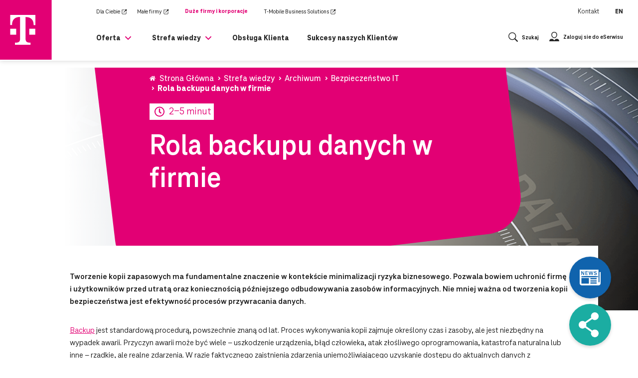

--- FILE ---
content_type: text/html; charset=UTF-8
request_url: https://biznes.t-mobile.pl/pl/rola-backupu-danych-w-firmie
body_size: 28669
content:
<!DOCTYPE html>
<html lang="pl-PL">
	<head>
		<meta charset="UTF-8"/>
		<meta name="viewport" content="width=device-width, initial-scale=1"/>
		<meta name="google-site-verification" content="2JDHbvL4pV7NSRTXr0PUF5rTpYUHXklK0iW8QosYEjk"/>
		<link rel="profile" href="https://gmpg.org/xfn/11"/>
		<link href="https://fonts.googleapis.com/css?family=Open+Sans:300,400,700" rel="stylesheet"/>
		<link rel="preload" href="https://cdnjs.cloudflare.com/ajax/libs/font-awesome/5.15.2/css/all.min.css" as="style" onload="this.rel='stylesheet'" crossorigin/>
		<link rel="stylesheet" href="https://biznes.t-mobile.pl/wp-content/themes/t-mobile-biznes/static/main.css?v=1.1.4"/>
		<link rel="stylesheet" href="https://biznes.t-mobile.pl/wp-content/themes/t-mobile-biznes/fonts/fonts.css" rel="stylesheet"/> 		<script src="https://biznes.t-mobile.pl/wp-content/themes/t-mobile-biznes/static/modules/tmobile-didomi-banner-embed-prod.js"></script>
		<script src="https://biznes.t-mobile.pl/wp-content/themes/t-mobile-biznes/static/modules/tmobile-didomi-banner-freeze-vanilla.js"></script>
		<meta name='robots' content='index, follow, max-image-preview:large, max-snippet:-1, max-video-preview:-1' />
	<style>img:is([sizes="auto" i], [sizes^="auto," i]) { contain-intrinsic-size: 3000px 1500px }</style>
	<link rel="alternate" hreflang="pl" href="https://biznes.t-mobile.pl/pl/rola-backupu-danych-w-firmie" />
<link rel="alternate" hreflang="x-default" href="https://biznes.t-mobile.pl/pl/rola-backupu-danych-w-firmie" />

	<!-- This site is optimized with the Yoast SEO plugin v26.4 - https://yoast.com/wordpress/plugins/seo/ -->
	<title>Rola backupu danych w firmie - T-Mobile Biznes Polska</title>
	<meta name="description" content="Tworzysz kopie zapasowe danych firmowych? Poznaj rolę backupu danych w firmie i zmniejsz ryzyko biznesowe." />
	<link rel="canonical" href="https://biznes.t-mobile.pl/pl/rola-backupu-danych-w-firmie" />
	<meta property="og:locale" content="pl_PL" />
	<meta property="og:type" content="article" />
	<meta property="og:title" content="Rola backupu danych w firmie - T-Mobile Biznes Polska" />
	<meta property="og:description" content="Tworzysz kopie zapasowe danych firmowych? Poznaj rolę backupu danych w firmie i zmniejsz ryzyko biznesowe." />
	<meta property="og:url" content="https://biznes.t-mobile.pl/pl/rola-backupu-danych-w-firmie" />
	<meta property="og:site_name" content="T-Mobile Biznes Polska" />
	<meta property="article:published_time" content="2017-10-05T07:41:54+00:00" />
	<meta property="article:modified_time" content="2024-11-14T20:44:26+00:00" />
	<meta property="og:image" content="https://biznes.t-mobile.pl/wp-content/uploads/2021/03/rola-backupu-danych-w-firmie.png" />
	<meta property="og:image:width" content="1050" />
	<meta property="og:image:height" content="400" />
	<meta property="og:image:type" content="image/png" />
	<meta name="author" content="admin" />
	<meta name="twitter:card" content="summary_large_image" />
	<meta name="twitter:label1" content="Napisane przez" />
	<meta name="twitter:data1" content="admin" />
	<meta name="twitter:label2" content="Szacowany czas czytania" />
	<meta name="twitter:data2" content="4 minuty" />
	<script type="application/ld+json" class="yoast-schema-graph">{"@context":"https://schema.org","@graph":[{"@type":"Article","@id":"https://biznes.t-mobile.pl/pl/rola-backupu-danych-w-firmie#article","isPartOf":{"@id":"https://biznes.t-mobile.pl/pl/rola-backupu-danych-w-firmie"},"author":{"name":"admin","@id":"https://biznes.t-mobile.pl/pl/#/schema/person/8c6c37f8a5cbcedc539516cd6c5e8533"},"headline":"Rola backupu danych w firmie","datePublished":"2017-10-05T07:41:54+00:00","dateModified":"2024-11-14T20:44:26+00:00","mainEntityOfPage":{"@id":"https://biznes.t-mobile.pl/pl/rola-backupu-danych-w-firmie"},"wordCount":828,"publisher":{"@id":"https://biznes.t-mobile.pl/pl/#organization"},"image":{"@id":"https://biznes.t-mobile.pl/pl/rola-backupu-danych-w-firmie#primaryimage"},"thumbnailUrl":"https://biznes.t-mobile.pl/wp-content/uploads/2021/03/rola-backupu-danych-w-firmie.png","articleSection":["Archiwum","Bezpieczeństwo IT"],"inLanguage":"pl-PL"},{"@type":"WebPage","@id":"https://biznes.t-mobile.pl/pl/rola-backupu-danych-w-firmie","url":"https://biznes.t-mobile.pl/pl/rola-backupu-danych-w-firmie","name":"Rola backupu danych w firmie - T-Mobile Biznes Polska","isPartOf":{"@id":"https://biznes.t-mobile.pl/pl/#website"},"primaryImageOfPage":{"@id":"https://biznes.t-mobile.pl/pl/rola-backupu-danych-w-firmie#primaryimage"},"image":{"@id":"https://biznes.t-mobile.pl/pl/rola-backupu-danych-w-firmie#primaryimage"},"thumbnailUrl":"https://biznes.t-mobile.pl/wp-content/uploads/2021/03/rola-backupu-danych-w-firmie.png","datePublished":"2017-10-05T07:41:54+00:00","dateModified":"2024-11-14T20:44:26+00:00","description":"Tworzysz kopie zapasowe danych firmowych? Poznaj rolę backupu danych w firmie i zmniejsz ryzyko biznesowe.","breadcrumb":{"@id":"https://biznes.t-mobile.pl/pl/rola-backupu-danych-w-firmie#breadcrumb"},"inLanguage":"pl-PL","potentialAction":[{"@type":"ReadAction","target":["https://biznes.t-mobile.pl/pl/rola-backupu-danych-w-firmie"]}]},{"@type":"ImageObject","inLanguage":"pl-PL","@id":"https://biznes.t-mobile.pl/pl/rola-backupu-danych-w-firmie#primaryimage","url":"https://biznes.t-mobile.pl/wp-content/uploads/2021/03/rola-backupu-danych-w-firmie.png","contentUrl":"https://biznes.t-mobile.pl/wp-content/uploads/2021/03/rola-backupu-danych-w-firmie.png","width":1050,"height":400},{"@type":"BreadcrumbList","@id":"https://biznes.t-mobile.pl/pl/rola-backupu-danych-w-firmie#breadcrumb","itemListElement":[{"@type":"ListItem","position":1,"name":"Strona główna","item":"https://biznes.t-mobile.pl/pl"},{"@type":"ListItem","position":2,"name":"Najnowsze wpisy","item":"https://biznes.t-mobile.pl/pl/najnowsze-wpisy"},{"@type":"ListItem","position":3,"name":"Rola backupu danych w firmie"}]},{"@type":"WebSite","@id":"https://biznes.t-mobile.pl/pl/#website","url":"https://biznes.t-mobile.pl/pl/","name":"T-Mobile Biznes Polska","description":"Kompletna oferta T-Mobile dla firm. Sprawdź usługi mobilne, stacjonarne, sieci transmisji danych, internetu, centrum danych, cyberbezpieczeństwa i smart city już teraz!","publisher":{"@id":"https://biznes.t-mobile.pl/pl/#organization"},"potentialAction":[{"@type":"SearchAction","target":{"@type":"EntryPoint","urlTemplate":"https://biznes.t-mobile.pl/pl/?s={search_term_string}"},"query-input":{"@type":"PropertyValueSpecification","valueRequired":true,"valueName":"search_term_string"}}],"inLanguage":"pl-PL"},{"@type":"Organization","@id":"https://biznes.t-mobile.pl/pl/#organization","name":"T-Mobile Biznes Polska","url":"https://biznes.t-mobile.pl/pl/","logo":{"@type":"ImageObject","inLanguage":"pl-PL","@id":"https://biznes.t-mobile.pl/pl/#/schema/logo/image/","url":"https://biznes.t-mobile.pl/wp-content/uploads/2024/05/logo-tmobile-white-new.svg","contentUrl":"https://biznes.t-mobile.pl/wp-content/uploads/2024/05/logo-tmobile-white-new.svg","caption":"T-Mobile Biznes Polska"},"image":{"@id":"https://biznes.t-mobile.pl/pl/#/schema/logo/image/"}},{"@type":"Person","@id":"https://biznes.t-mobile.pl/pl/#/schema/person/8c6c37f8a5cbcedc539516cd6c5e8533","name":"admin","image":{"@type":"ImageObject","inLanguage":"pl-PL","@id":"https://biznes.t-mobile.pl/pl/#/schema/person/image/","url":"https://secure.gravatar.com/avatar/c7b363ec554cf2749e282f917d58d61347e1eb54be4369fd49d6ecc2c1f6ee8e?s=96&d=mm&r=g","contentUrl":"https://secure.gravatar.com/avatar/c7b363ec554cf2749e282f917d58d61347e1eb54be4369fd49d6ecc2c1f6ee8e?s=96&d=mm&r=g","caption":"admin"},"sameAs":["https://biznes.t-mobile.pl"],"url":"https://biznes.t-mobile.pl/pl/author/admin"}]}</script>
	<!-- / Yoast SEO plugin. -->


<link rel="alternate" type="application/rss+xml" title="T-Mobile Biznes Polska &raquo; Kanał z wpisami" href="https://biznes.t-mobile.pl/pl/feed" />
<link rel="alternate" type="application/rss+xml" title="T-Mobile Biznes Polska &raquo; Kanał z komentarzami" href="https://biznes.t-mobile.pl/pl/comments/feed" />
<script type="text/javascript">
/* <![CDATA[ */
window._wpemojiSettings = {"baseUrl":"https:\/\/s.w.org\/images\/core\/emoji\/16.0.1\/72x72\/","ext":".png","svgUrl":"https:\/\/s.w.org\/images\/core\/emoji\/16.0.1\/svg\/","svgExt":".svg","source":{"concatemoji":"https:\/\/biznes.t-mobile.pl\/wp-includes\/js\/wp-emoji-release.min.js?ver=a101913a8ea539db53872382cefc64ba"}};
/*! This file is auto-generated */
!function(s,n){var o,i,e;function c(e){try{var t={supportTests:e,timestamp:(new Date).valueOf()};sessionStorage.setItem(o,JSON.stringify(t))}catch(e){}}function p(e,t,n){e.clearRect(0,0,e.canvas.width,e.canvas.height),e.fillText(t,0,0);var t=new Uint32Array(e.getImageData(0,0,e.canvas.width,e.canvas.height).data),a=(e.clearRect(0,0,e.canvas.width,e.canvas.height),e.fillText(n,0,0),new Uint32Array(e.getImageData(0,0,e.canvas.width,e.canvas.height).data));return t.every(function(e,t){return e===a[t]})}function u(e,t){e.clearRect(0,0,e.canvas.width,e.canvas.height),e.fillText(t,0,0);for(var n=e.getImageData(16,16,1,1),a=0;a<n.data.length;a++)if(0!==n.data[a])return!1;return!0}function f(e,t,n,a){switch(t){case"flag":return n(e,"\ud83c\udff3\ufe0f\u200d\u26a7\ufe0f","\ud83c\udff3\ufe0f\u200b\u26a7\ufe0f")?!1:!n(e,"\ud83c\udde8\ud83c\uddf6","\ud83c\udde8\u200b\ud83c\uddf6")&&!n(e,"\ud83c\udff4\udb40\udc67\udb40\udc62\udb40\udc65\udb40\udc6e\udb40\udc67\udb40\udc7f","\ud83c\udff4\u200b\udb40\udc67\u200b\udb40\udc62\u200b\udb40\udc65\u200b\udb40\udc6e\u200b\udb40\udc67\u200b\udb40\udc7f");case"emoji":return!a(e,"\ud83e\udedf")}return!1}function g(e,t,n,a){var r="undefined"!=typeof WorkerGlobalScope&&self instanceof WorkerGlobalScope?new OffscreenCanvas(300,150):s.createElement("canvas"),o=r.getContext("2d",{willReadFrequently:!0}),i=(o.textBaseline="top",o.font="600 32px Arial",{});return e.forEach(function(e){i[e]=t(o,e,n,a)}),i}function t(e){var t=s.createElement("script");t.src=e,t.defer=!0,s.head.appendChild(t)}"undefined"!=typeof Promise&&(o="wpEmojiSettingsSupports",i=["flag","emoji"],n.supports={everything:!0,everythingExceptFlag:!0},e=new Promise(function(e){s.addEventListener("DOMContentLoaded",e,{once:!0})}),new Promise(function(t){var n=function(){try{var e=JSON.parse(sessionStorage.getItem(o));if("object"==typeof e&&"number"==typeof e.timestamp&&(new Date).valueOf()<e.timestamp+604800&&"object"==typeof e.supportTests)return e.supportTests}catch(e){}return null}();if(!n){if("undefined"!=typeof Worker&&"undefined"!=typeof OffscreenCanvas&&"undefined"!=typeof URL&&URL.createObjectURL&&"undefined"!=typeof Blob)try{var e="postMessage("+g.toString()+"("+[JSON.stringify(i),f.toString(),p.toString(),u.toString()].join(",")+"));",a=new Blob([e],{type:"text/javascript"}),r=new Worker(URL.createObjectURL(a),{name:"wpTestEmojiSupports"});return void(r.onmessage=function(e){c(n=e.data),r.terminate(),t(n)})}catch(e){}c(n=g(i,f,p,u))}t(n)}).then(function(e){for(var t in e)n.supports[t]=e[t],n.supports.everything=n.supports.everything&&n.supports[t],"flag"!==t&&(n.supports.everythingExceptFlag=n.supports.everythingExceptFlag&&n.supports[t]);n.supports.everythingExceptFlag=n.supports.everythingExceptFlag&&!n.supports.flag,n.DOMReady=!1,n.readyCallback=function(){n.DOMReady=!0}}).then(function(){return e}).then(function(){var e;n.supports.everything||(n.readyCallback(),(e=n.source||{}).concatemoji?t(e.concatemoji):e.wpemoji&&e.twemoji&&(t(e.twemoji),t(e.wpemoji)))}))}((window,document),window._wpemojiSettings);
/* ]]> */
</script>
<style id='wp-emoji-styles-inline-css' type='text/css'>

	img.wp-smiley, img.emoji {
		display: inline !important;
		border: none !important;
		box-shadow: none !important;
		height: 1em !important;
		width: 1em !important;
		margin: 0 0.07em !important;
		vertical-align: -0.1em !important;
		background: none !important;
		padding: 0 !important;
	}
</style>
<link rel='stylesheet' id='wp-block-library-css' href='https://biznes.t-mobile.pl/wp-includes/css/dist/block-library/style.min.css?ver=a101913a8ea539db53872382cefc64ba' type='text/css' media='all' />
<style id='classic-theme-styles-inline-css' type='text/css'>
/*! This file is auto-generated */
.wp-block-button__link{color:#fff;background-color:#32373c;border-radius:9999px;box-shadow:none;text-decoration:none;padding:calc(.667em + 2px) calc(1.333em + 2px);font-size:1.125em}.wp-block-file__button{background:#32373c;color:#fff;text-decoration:none}
</style>
<style id='global-styles-inline-css' type='text/css'>
:root{--wp--preset--aspect-ratio--square: 1;--wp--preset--aspect-ratio--4-3: 4/3;--wp--preset--aspect-ratio--3-4: 3/4;--wp--preset--aspect-ratio--3-2: 3/2;--wp--preset--aspect-ratio--2-3: 2/3;--wp--preset--aspect-ratio--16-9: 16/9;--wp--preset--aspect-ratio--9-16: 9/16;--wp--preset--color--black: #000000;--wp--preset--color--cyan-bluish-gray: #abb8c3;--wp--preset--color--white: #ffffff;--wp--preset--color--pale-pink: #f78da7;--wp--preset--color--vivid-red: #cf2e2e;--wp--preset--color--luminous-vivid-orange: #ff6900;--wp--preset--color--luminous-vivid-amber: #fcb900;--wp--preset--color--light-green-cyan: #7bdcb5;--wp--preset--color--vivid-green-cyan: #00d084;--wp--preset--color--pale-cyan-blue: #8ed1fc;--wp--preset--color--vivid-cyan-blue: #0693e3;--wp--preset--color--vivid-purple: #9b51e0;--wp--preset--gradient--vivid-cyan-blue-to-vivid-purple: linear-gradient(135deg,rgba(6,147,227,1) 0%,rgb(155,81,224) 100%);--wp--preset--gradient--light-green-cyan-to-vivid-green-cyan: linear-gradient(135deg,rgb(122,220,180) 0%,rgb(0,208,130) 100%);--wp--preset--gradient--luminous-vivid-amber-to-luminous-vivid-orange: linear-gradient(135deg,rgba(252,185,0,1) 0%,rgba(255,105,0,1) 100%);--wp--preset--gradient--luminous-vivid-orange-to-vivid-red: linear-gradient(135deg,rgba(255,105,0,1) 0%,rgb(207,46,46) 100%);--wp--preset--gradient--very-light-gray-to-cyan-bluish-gray: linear-gradient(135deg,rgb(238,238,238) 0%,rgb(169,184,195) 100%);--wp--preset--gradient--cool-to-warm-spectrum: linear-gradient(135deg,rgb(74,234,220) 0%,rgb(151,120,209) 20%,rgb(207,42,186) 40%,rgb(238,44,130) 60%,rgb(251,105,98) 80%,rgb(254,248,76) 100%);--wp--preset--gradient--blush-light-purple: linear-gradient(135deg,rgb(255,206,236) 0%,rgb(152,150,240) 100%);--wp--preset--gradient--blush-bordeaux: linear-gradient(135deg,rgb(254,205,165) 0%,rgb(254,45,45) 50%,rgb(107,0,62) 100%);--wp--preset--gradient--luminous-dusk: linear-gradient(135deg,rgb(255,203,112) 0%,rgb(199,81,192) 50%,rgb(65,88,208) 100%);--wp--preset--gradient--pale-ocean: linear-gradient(135deg,rgb(255,245,203) 0%,rgb(182,227,212) 50%,rgb(51,167,181) 100%);--wp--preset--gradient--electric-grass: linear-gradient(135deg,rgb(202,248,128) 0%,rgb(113,206,126) 100%);--wp--preset--gradient--midnight: linear-gradient(135deg,rgb(2,3,129) 0%,rgb(40,116,252) 100%);--wp--preset--font-size--small: 13px;--wp--preset--font-size--medium: 20px;--wp--preset--font-size--large: 36px;--wp--preset--font-size--x-large: 42px;--wp--preset--spacing--20: 0.44rem;--wp--preset--spacing--30: 0.67rem;--wp--preset--spacing--40: 1rem;--wp--preset--spacing--50: 1.5rem;--wp--preset--spacing--60: 2.25rem;--wp--preset--spacing--70: 3.38rem;--wp--preset--spacing--80: 5.06rem;--wp--preset--shadow--natural: 6px 6px 9px rgba(0, 0, 0, 0.2);--wp--preset--shadow--deep: 12px 12px 50px rgba(0, 0, 0, 0.4);--wp--preset--shadow--sharp: 6px 6px 0px rgba(0, 0, 0, 0.2);--wp--preset--shadow--outlined: 6px 6px 0px -3px rgba(255, 255, 255, 1), 6px 6px rgba(0, 0, 0, 1);--wp--preset--shadow--crisp: 6px 6px 0px rgba(0, 0, 0, 1);}:where(.is-layout-flex){gap: 0.5em;}:where(.is-layout-grid){gap: 0.5em;}body .is-layout-flex{display: flex;}.is-layout-flex{flex-wrap: wrap;align-items: center;}.is-layout-flex > :is(*, div){margin: 0;}body .is-layout-grid{display: grid;}.is-layout-grid > :is(*, div){margin: 0;}:where(.wp-block-columns.is-layout-flex){gap: 2em;}:where(.wp-block-columns.is-layout-grid){gap: 2em;}:where(.wp-block-post-template.is-layout-flex){gap: 1.25em;}:where(.wp-block-post-template.is-layout-grid){gap: 1.25em;}.has-black-color{color: var(--wp--preset--color--black) !important;}.has-cyan-bluish-gray-color{color: var(--wp--preset--color--cyan-bluish-gray) !important;}.has-white-color{color: var(--wp--preset--color--white) !important;}.has-pale-pink-color{color: var(--wp--preset--color--pale-pink) !important;}.has-vivid-red-color{color: var(--wp--preset--color--vivid-red) !important;}.has-luminous-vivid-orange-color{color: var(--wp--preset--color--luminous-vivid-orange) !important;}.has-luminous-vivid-amber-color{color: var(--wp--preset--color--luminous-vivid-amber) !important;}.has-light-green-cyan-color{color: var(--wp--preset--color--light-green-cyan) !important;}.has-vivid-green-cyan-color{color: var(--wp--preset--color--vivid-green-cyan) !important;}.has-pale-cyan-blue-color{color: var(--wp--preset--color--pale-cyan-blue) !important;}.has-vivid-cyan-blue-color{color: var(--wp--preset--color--vivid-cyan-blue) !important;}.has-vivid-purple-color{color: var(--wp--preset--color--vivid-purple) !important;}.has-black-background-color{background-color: var(--wp--preset--color--black) !important;}.has-cyan-bluish-gray-background-color{background-color: var(--wp--preset--color--cyan-bluish-gray) !important;}.has-white-background-color{background-color: var(--wp--preset--color--white) !important;}.has-pale-pink-background-color{background-color: var(--wp--preset--color--pale-pink) !important;}.has-vivid-red-background-color{background-color: var(--wp--preset--color--vivid-red) !important;}.has-luminous-vivid-orange-background-color{background-color: var(--wp--preset--color--luminous-vivid-orange) !important;}.has-luminous-vivid-amber-background-color{background-color: var(--wp--preset--color--luminous-vivid-amber) !important;}.has-light-green-cyan-background-color{background-color: var(--wp--preset--color--light-green-cyan) !important;}.has-vivid-green-cyan-background-color{background-color: var(--wp--preset--color--vivid-green-cyan) !important;}.has-pale-cyan-blue-background-color{background-color: var(--wp--preset--color--pale-cyan-blue) !important;}.has-vivid-cyan-blue-background-color{background-color: var(--wp--preset--color--vivid-cyan-blue) !important;}.has-vivid-purple-background-color{background-color: var(--wp--preset--color--vivid-purple) !important;}.has-black-border-color{border-color: var(--wp--preset--color--black) !important;}.has-cyan-bluish-gray-border-color{border-color: var(--wp--preset--color--cyan-bluish-gray) !important;}.has-white-border-color{border-color: var(--wp--preset--color--white) !important;}.has-pale-pink-border-color{border-color: var(--wp--preset--color--pale-pink) !important;}.has-vivid-red-border-color{border-color: var(--wp--preset--color--vivid-red) !important;}.has-luminous-vivid-orange-border-color{border-color: var(--wp--preset--color--luminous-vivid-orange) !important;}.has-luminous-vivid-amber-border-color{border-color: var(--wp--preset--color--luminous-vivid-amber) !important;}.has-light-green-cyan-border-color{border-color: var(--wp--preset--color--light-green-cyan) !important;}.has-vivid-green-cyan-border-color{border-color: var(--wp--preset--color--vivid-green-cyan) !important;}.has-pale-cyan-blue-border-color{border-color: var(--wp--preset--color--pale-cyan-blue) !important;}.has-vivid-cyan-blue-border-color{border-color: var(--wp--preset--color--vivid-cyan-blue) !important;}.has-vivid-purple-border-color{border-color: var(--wp--preset--color--vivid-purple) !important;}.has-vivid-cyan-blue-to-vivid-purple-gradient-background{background: var(--wp--preset--gradient--vivid-cyan-blue-to-vivid-purple) !important;}.has-light-green-cyan-to-vivid-green-cyan-gradient-background{background: var(--wp--preset--gradient--light-green-cyan-to-vivid-green-cyan) !important;}.has-luminous-vivid-amber-to-luminous-vivid-orange-gradient-background{background: var(--wp--preset--gradient--luminous-vivid-amber-to-luminous-vivid-orange) !important;}.has-luminous-vivid-orange-to-vivid-red-gradient-background{background: var(--wp--preset--gradient--luminous-vivid-orange-to-vivid-red) !important;}.has-very-light-gray-to-cyan-bluish-gray-gradient-background{background: var(--wp--preset--gradient--very-light-gray-to-cyan-bluish-gray) !important;}.has-cool-to-warm-spectrum-gradient-background{background: var(--wp--preset--gradient--cool-to-warm-spectrum) !important;}.has-blush-light-purple-gradient-background{background: var(--wp--preset--gradient--blush-light-purple) !important;}.has-blush-bordeaux-gradient-background{background: var(--wp--preset--gradient--blush-bordeaux) !important;}.has-luminous-dusk-gradient-background{background: var(--wp--preset--gradient--luminous-dusk) !important;}.has-pale-ocean-gradient-background{background: var(--wp--preset--gradient--pale-ocean) !important;}.has-electric-grass-gradient-background{background: var(--wp--preset--gradient--electric-grass) !important;}.has-midnight-gradient-background{background: var(--wp--preset--gradient--midnight) !important;}.has-small-font-size{font-size: var(--wp--preset--font-size--small) !important;}.has-medium-font-size{font-size: var(--wp--preset--font-size--medium) !important;}.has-large-font-size{font-size: var(--wp--preset--font-size--large) !important;}.has-x-large-font-size{font-size: var(--wp--preset--font-size--x-large) !important;}
:where(.wp-block-post-template.is-layout-flex){gap: 1.25em;}:where(.wp-block-post-template.is-layout-grid){gap: 1.25em;}
:where(.wp-block-columns.is-layout-flex){gap: 2em;}:where(.wp-block-columns.is-layout-grid){gap: 2em;}
:root :where(.wp-block-pullquote){font-size: 1.5em;line-height: 1.6;}
</style>
<link rel='stylesheet' id='cybersecurity-css' href='https://biznes.t-mobile.pl/wp-content/plugins/cybersecurity/public/css/cybersecurity-public.css?ver=1.0.0' type='text/css' media='all' />
<link rel='stylesheet' id='wpml-menu-item-0-css' href='https://biznes.t-mobile.pl/wp-content/plugins/sitepress-multilingual-cms/templates/language-switchers/menu-item/style.min.css?ver=1' type='text/css' media='all' />
<script type="text/javascript" id="wpml-cookie-js-extra">
/* <![CDATA[ */
var wpml_cookies = {"wp-wpml_current_language":{"value":"pl","expires":1,"path":"\/"}};
var wpml_cookies = {"wp-wpml_current_language":{"value":"pl","expires":1,"path":"\/"}};
/* ]]> */
</script>
<script type="text/javascript" src="https://biznes.t-mobile.pl/wp-content/plugins/sitepress-multilingual-cms/res/js/cookies/language-cookie.js?ver=485900" id="wpml-cookie-js" defer="defer" data-wp-strategy="defer"></script>
<script type="text/javascript" src="https://biznes.t-mobile.pl/wp-includes/js/jquery/jquery.min.js?ver=3.7.1" id="jquery-core-js"></script>
<script type="text/javascript" src="https://biznes.t-mobile.pl/wp-includes/js/jquery/jquery-migrate.min.js?ver=3.4.1" id="jquery-migrate-js"></script>
<script type="text/javascript" src="https://biznes.t-mobile.pl/wp-content/plugins/cybersecurity/public/js/cybersecurity-public.js?ver=1.0.0" id="cybersecurity-js"></script>
<link rel="https://api.w.org/" href="https://biznes.t-mobile.pl/pl/wp-json/" /><link rel="alternate" title="JSON" type="application/json" href="https://biznes.t-mobile.pl/pl/wp-json/wp/v2/posts/31902" /><link rel="EditURI" type="application/rsd+xml" title="RSD" href="https://biznes.t-mobile.pl/xmlrpc.php?rsd" />

<link rel='shortlink' href='https://biznes.t-mobile.pl/pl?p=31902' />
<link rel="alternate" title="oEmbed (JSON)" type="application/json+oembed" href="https://biznes.t-mobile.pl/pl/wp-json/oembed/1.0/embed?url=https%3A%2F%2Fbiznes.t-mobile.pl%2Fpl%2Frola-backupu-danych-w-firmie" />
<link rel="alternate" title="oEmbed (XML)" type="text/xml+oembed" href="https://biznes.t-mobile.pl/pl/wp-json/oembed/1.0/embed?url=https%3A%2F%2Fbiznes.t-mobile.pl%2Fpl%2Frola-backupu-danych-w-firmie&#038;format=xml" />
<meta name="generator" content="WPML ver:4.8.5 stt:1,40;" />
<script>document.createElement( "picture" );if(!window.HTMLPictureElement && document.addEventListener) {window.addEventListener("DOMContentLoaded", function() {var s = document.createElement("script");s.src = "https://biznes.t-mobile.pl/wp-content/plugins/webp-express/js/picturefill.min.js";document.body.appendChild(s);});}</script><link rel="icon" href="https://biznes.t-mobile.pl/wp-content/uploads/2021/01/cropped-logo-color-favicon-32x32.png" sizes="32x32" />
<link rel="icon" href="https://biznes.t-mobile.pl/wp-content/uploads/2021/01/cropped-logo-color-favicon-192x192.png" sizes="192x192" />
<link rel="apple-touch-icon" href="https://biznes.t-mobile.pl/wp-content/uploads/2021/01/cropped-logo-color-favicon-180x180.png" />
<meta name="msapplication-TileImage" content="https://biznes.t-mobile.pl/wp-content/uploads/2021/01/cropped-logo-color-favicon-270x270.png" />
		<style type="text/css" id="wp-custom-css">
			@media (min-width: 992px) {
    .cs-section-img-text-row {
			max-width: 1248px;
			margin-left: auto;
			margin-right: auto;
    }
}		</style>
		
			</head>
	<body class="wp-singular post-template-default single single-post postid-31902 single-format-standard wp-custom-logo wp-theme-t-mobile-biznes RTT">
					
<header class="header-placeholder">
	<nav class="p-nav p-nav-sticky">
		<div class="main-menu">
			<div class="main-menu__top o-grid o-grid--align-center o-grid--justify-between">
				<div class="o-grid o-grid__item o-grid--align-center xs-4 lg-12">
					<div class="o-grid__item o-grid__item--logo">
						<div class="main-menu__item main-menu__item--logo">
							<a href="https://biznes.t-mobile.pl/pl" class="c-logo">
								<span class="sr-only">Przejdź do strony głównej</span>
								<svg width="119" height="120" viewBox="0 0 119 120" fill="none" xmlns="http://www.w3.org/2000/svg">
<rect width="118.098" height="120" fill="#E20074"/>
<path d="M46.983 69.6316H35V57.6316H46.983V69.6316ZM35 30V50.3684H38.6264V49.7368C38.6264 40.1053 43.9872 34.1053 54.2358 34.1053H54.8665V77.3684C54.8665 83.3684 52.5014 85.7368 46.5099 85.7368H44.6179V90H75.8366V85.7368H74.1023C68.1108 85.7368 65.7457 83.3684 65.7457 77.3684V34.2632H66.3764C76.625 34.2632 81.9858 40.2632 81.9858 49.8947V50.5263H85.6122V30L35 30ZM73.3139 69.6316H85.2969V57.6316H73.3139V69.6316Z" fill="white"/>
</svg>
							</a>

						</div>
					</div>
					<div class="o-grid__item xs-12 lg-8 hide-mobile hide-on-sticky-js">
						<div class="top-menu">
							<ul class="c-menu c-menu--topmenu">
																	<li >
										<a href="https://www.t-mobile.pl" target="_blank" class="c-menu__link  c-menu__link--white menu-item c-menu__link--white menu-item-type-custom c-menu__link--white menu-item-object-custom c-menu__link--white menu-item-35 external">
											<span class="external-text">Dla Ciebie</span>
											<span class="external-icon">
																									<svg width="12" height="12" viewBox="0 0 12 12" fill="none" xmlns="http://www.w3.org/2000/svg">
<path fill-rule="evenodd" clip-rule="evenodd" d="M6.325 1.49999L7.075 2.24999H2.25V8.99999C2.25 9.39999 2.53789 9.71141 2.92608 9.74666L3 9.74999H9C9.4 9.74999 9.71142 9.4621 9.74667 9.0739L9.75 8.99999V4.92499L10.5 5.67499V8.99999C10.5 9.79552 9.87235 10.4516 9.0878 10.4974L9 10.5H3C2.20446 10.5 1.54841 9.87234 1.50256 9.08778L1.5 8.99999V1.49999H6.325ZM11.35 0.674988L10.525 4.62499L9.225 3.32499L5.45 7.09999C5.375 7.17499 5.275 7.19999 5.175 7.19999C5.075 7.19999 4.975 7.17499 4.9 7.09999C4.76364 6.96362 4.75124 6.76528 4.86281 6.61764L4.9 6.57499L8.675 2.79999L7.375 1.49999L11.35 0.674988Z" fill="black"/>
</svg>
																							</span>
										</a>
									</li>
																	<li >
										<a href="https://www.t-mobile.pl/dlafirm" target="_blank" class="c-menu__link  c-menu__link--white menu-item c-menu__link--white menu-item-type-custom c-menu__link--white menu-item-object-custom c-menu__link--white menu-item-36 external">
											<span class="external-text">Małe firmy</span>
											<span class="external-icon">
																									<svg width="12" height="12" viewBox="0 0 12 12" fill="none" xmlns="http://www.w3.org/2000/svg">
<path fill-rule="evenodd" clip-rule="evenodd" d="M6.325 1.49999L7.075 2.24999H2.25V8.99999C2.25 9.39999 2.53789 9.71141 2.92608 9.74666L3 9.74999H9C9.4 9.74999 9.71142 9.4621 9.74667 9.0739L9.75 8.99999V4.92499L10.5 5.67499V8.99999C10.5 9.79552 9.87235 10.4516 9.0878 10.4974L9 10.5H3C2.20446 10.5 1.54841 9.87234 1.50256 9.08778L1.5 8.99999V1.49999H6.325ZM11.35 0.674988L10.525 4.62499L9.225 3.32499L5.45 7.09999C5.375 7.17499 5.275 7.19999 5.175 7.19999C5.075 7.19999 4.975 7.17499 4.9 7.09999C4.76364 6.96362 4.75124 6.76528 4.86281 6.61764L4.9 6.57499L8.675 2.79999L7.375 1.49999L11.35 0.674988Z" fill="black"/>
</svg>
																							</span>
										</a>
									</li>
																	<li >
										<a href="https://biznes.t-mobile.pl/pl" target="" class="c-menu__link current c-menu__link--white menu-item c-menu__link--white menu-item-type-post_type c-menu__link--white menu-item-object-page c-menu__link--white menu-item-home c-menu__link--white menu-item-13864">
											<span class="external-text">Duże firmy i korporacje</span>
											<span class="external-icon">
																							</span>
										</a>
									</li>
																	<li >
										<a href="https://business.t-mobile.pl/" target="_blank" class="c-menu__link  c-menu__link--white menu-item c-menu__link--white menu-item-type-custom c-menu__link--white menu-item-object-custom c-menu__link--white menu-item-1878 external">
											<span class="external-text">T-Mobile Business Solutions</span>
											<span class="external-icon">
																									<svg width="12" height="12" viewBox="0 0 12 12" fill="none" xmlns="http://www.w3.org/2000/svg">
<path fill-rule="evenodd" clip-rule="evenodd" d="M6.325 1.49999L7.075 2.24999H2.25V8.99999C2.25 9.39999 2.53789 9.71141 2.92608 9.74666L3 9.74999H9C9.4 9.74999 9.71142 9.4621 9.74667 9.0739L9.75 8.99999V4.92499L10.5 5.67499V8.99999C10.5 9.79552 9.87235 10.4516 9.0878 10.4974L9 10.5H3C2.20446 10.5 1.54841 9.87234 1.50256 9.08778L1.5 8.99999V1.49999H6.325ZM11.35 0.674988L10.525 4.62499L9.225 3.32499L5.45 7.09999C5.375 7.17499 5.275 7.19999 5.175 7.19999C5.075 7.19999 4.975 7.17499 4.9 7.09999C4.76364 6.96362 4.75124 6.76528 4.86281 6.61764L4.9 6.57499L8.675 2.79999L7.375 1.49999L11.35 0.674988Z" fill="black"/>
</svg>
																							</span>
										</a>
									</li>
															</ul>
						</div>
					</div>
					<div class="o-grid__item xs-12 lg-4 hide-mobile hide-on-sticky-js">
						<ul class="c-menu c-menu--topmenu_2">
															<li >
									<a href="https://biznes.t-mobile.pl/pl/kontakt" target="" class="c-menu__link  c-menu__link--white menu-item c-menu__link--white menu-item-type-post_type c-menu__link--white menu-item-object-page c-menu__link--white menu-item-4912">Kontakt</a>
								</li>
															<li >
									<a href="https://biznes.t-mobile.pl/en" target="" class="c-menu__link menu-item c-menu__link--white wpml-ls-slot-4 c-menu__link--white wpml-ls-item c-menu__link--white wpml-ls-item-en c-menu__link--white wpml-ls-menu-item c-menu__link--white wpml-ls-first-item c-menu__link--white wpml-ls-last-item c-menu__link--white menu-item-type-wpml_ls_menu_item c-menu__link--white menu-item-object-wpml_ls_menu_item c-menu__link--white menu-item-wpml-ls-4-en">
<span class="wpml-ls-native" lang="en">EN</span></a>
								</li>
													</ul>
					</div>
				</div>
				<div class="o-grid__item xs-8 hide-desktop">
					<div class="page-tools">
						<div class="page-tools__item search-box">
							<button class="search-box-visible" aria-expanded="false" aria-controls="searchform2" aria-label="Otwórz wyszukiwanie">
								<span class="page-tools__item-icon"><svg xmlns="http://www.w3.org/2000/svg" width="19.24" height="19.234" viewBox="0 0 19.24 19.234">
  <g transform="translate(0 0)">
    <path data-name="Combined Shape" d="M18.033,19.234a1.225,1.225,0,0,1-.871-.366L12.383,14.09A7.536,7.536,0,0,1,7.8,15.6,7.8,7.8,0,0,1,7.849,0a7.824,7.824,0,0,1,7.8,7.8,7.827,7.827,0,0,1-1.511,4.583l4.778,4.778a1.276,1.276,0,0,1,.323.871,1.138,1.138,0,0,1-.372.835A1.107,1.107,0,0,1,18.033,19.234ZM7.8,1.463a6.325,6.325,0,1,0,4.485,1.853A6.3,6.3,0,0,0,7.8,1.463Z" transform="translate(0 0)" fill="#262626"/>
  </g>
</svg>
</span>
								<span class="page-tools__item-label">Szukaj</span>
							</button>
							<form class="main-search-form" role="search" method="get" id="searchform2" action="https://biznes.t-mobile.pl/pl/" aria-hidden="true">
	<div class="main-search-form__container container js-search-data" data-empty-results="Nie znaleziono wyników" data-not-enough="Użyj co najmniej 2 znaków" data-suggestions="Podpowiedzi wyszukiwania">
		<span class="icon-search"><svg xmlns="http://www.w3.org/2000/svg" width="19.24" height="19.234" viewBox="0 0 19.24 19.234">
  <g transform="translate(0 0)">
    <path data-name="Combined Shape" d="M18.033,19.234a1.225,1.225,0,0,1-.871-.366L12.383,14.09A7.536,7.536,0,0,1,7.8,15.6,7.8,7.8,0,0,1,7.849,0a7.824,7.824,0,0,1,7.8,7.8,7.827,7.827,0,0,1-1.511,4.583l4.778,4.778a1.276,1.276,0,0,1,.323.871,1.138,1.138,0,0,1-.372.835A1.107,1.107,0,0,1,18.033,19.234ZM7.8,1.463a6.325,6.325,0,1,0,4.485,1.853A6.3,6.3,0,0,0,7.8,1.463Z" transform="translate(0 0)" fill="#262626"/>
  </g>
</svg>
</span>
		<span class="icon-close"><svg version="1.1" xmlns="http://www.w3.org/2000/svg" xmlns:xlink="http://www.w3.org/1999/xlink"
	 x="0px" y="0px" viewBox="-291.5 392.5 9 9" style="enable-background:new -291.5 392.5 9 9;" xml:space="preserve">
<path style="fill:#262626;" d="M-286.2,397l3.6-3.6c0.2-0.2,0.2-0.6,0-0.8c0,0,0,0,0,0c-0.2-0.2-0.6-0.2-0.8,0
	c0,0,0,0,0,0l-3.6,3.6l-3.6-3.6c-0.2-0.2-0.6-0.2-0.8,0c0,0,0,0,0,0c-0.2,0.2-0.2,0.6,0,0.8c0,0,0,0,0,0l3.6,3.6l-3.6,3.6
	c-0.2,0.2-0.2,0.6,0,0.8c0,0,0,0,0,0c0.2,0.2,0.6,0.2,0.8,0c0,0,0,0,0,0l3.6-3.6l3.6,3.6c0.2,0.2,0.6,0.2,0.8,0s0.2-0.6,0-0.8
	L-286.2,397z"/>
</svg>
</span>
		<label>
			<span class="sr-only">Wyszukaj</span>
			<input type="text" class="inputT input-search" minlength="2" name="s" autocomplete="off"/>
		</label>
		<div class="main-search-form__dynamic-wrapper" data-elem="dynamicWrapper"></div>
	</div>
</form>
						</div>

													<div class="page-tools__item page-tools__item--eserwis">
								<a href="https://biznes.t-mobile.pl/pl/eserwis" class="page-tools__item-link" >
									<span class="page-tools__icon"><svg xmlns="http://www.w3.org/2000/svg" width="19.94" height="19.014" viewBox="0 0 19.94 19.014">
  <g transform="translate(0 0)">
    <path data-name="Combined Shape" d="M0,19.014.147,17.99a4.613,4.613,0,0,1,4.583-3.852H6.923l3.022,3.023,3.023-3.023h2.194a4.613,4.613,0,0,1,4.583,3.852l.195,1.024Zm5.7-8.508A7.625,7.625,0,0,1,4.1,5.851,5.872,5.872,0,0,1,5.741,1.645,5.872,5.872,0,0,1,9.946,0a5.872,5.872,0,0,1,4.2,1.645A5.872,5.872,0,0,1,15.8,5.851a7.625,7.625,0,0,1-1.609,4.656,5.383,5.383,0,0,1-4.241,2.169A5.383,5.383,0,0,1,5.7,10.506ZM5.559,5.851c0,2.59,1.763,5.363,4.388,5.363s4.388-2.773,4.388-5.363A4.244,4.244,0,0,0,9.946,1.463,4.244,4.244,0,0,0,5.559,5.851Z" transform="translate(0 0)" fill="#262626"/>
  </g>
</svg>
</span>
									<span class="page-tools__item-label">Zaloguj sie do eSerwisu</span>
								</a>
							</div>
						
						<div class="page-tools__item toggle-button" data-close-menu="">
							<span class="toggle-button__icon"></span>
							<span class="page-tools__item-label toggle-button-label">Menu</span>
						</div>
					</div>
				</div>
			</div>
			<div class="main-menu__bottom">
				<div class="main-menu__bottom-container" id="toggle-menu-js" data-back-text="Wróć">
					<div class="o-grid o-grid--align-center ">
						<div class="o-grid__item xs-12 lg-6 top-menu hide-desktop">
							<div>
								<ul class="c-menu c-menu--topmenu c-menu--topmenu-mobile">
																			<li class="">
											<a href="https://www.t-mobile.pl" target="_blank" class="c-menu__link  menu-item menu-item-type-custom menu-item-object-custom menu-item-35 external">
												<span class="external-text">Dla Ciebie</span>
												<span class="external-icon">
																											<svg width="12" height="12" viewBox="0 0 12 12" fill="none" xmlns="http://www.w3.org/2000/svg">
<path fill-rule="evenodd" clip-rule="evenodd" d="M6.325 1.49999L7.075 2.24999H2.25V8.99999C2.25 9.39999 2.53789 9.71141 2.92608 9.74666L3 9.74999H9C9.4 9.74999 9.71142 9.4621 9.74667 9.0739L9.75 8.99999V4.92499L10.5 5.67499V8.99999C10.5 9.79552 9.87235 10.4516 9.0878 10.4974L9 10.5H3C2.20446 10.5 1.54841 9.87234 1.50256 9.08778L1.5 8.99999V1.49999H6.325ZM11.35 0.674988L10.525 4.62499L9.225 3.32499L5.45 7.09999C5.375 7.17499 5.275 7.19999 5.175 7.19999C5.075 7.19999 4.975 7.17499 4.9 7.09999C4.76364 6.96362 4.75124 6.76528 4.86281 6.61764L4.9 6.57499L8.675 2.79999L7.375 1.49999L11.35 0.674988Z" fill="black"/>
</svg>
																									</span>
											</a>
										</li>
																			<li class="">
											<a href="https://www.t-mobile.pl/dlafirm" target="_blank" class="c-menu__link  menu-item menu-item-type-custom menu-item-object-custom menu-item-36 external">
												<span class="external-text">Małe firmy</span>
												<span class="external-icon">
																											<svg width="12" height="12" viewBox="0 0 12 12" fill="none" xmlns="http://www.w3.org/2000/svg">
<path fill-rule="evenodd" clip-rule="evenodd" d="M6.325 1.49999L7.075 2.24999H2.25V8.99999C2.25 9.39999 2.53789 9.71141 2.92608 9.74666L3 9.74999H9C9.4 9.74999 9.71142 9.4621 9.74667 9.0739L9.75 8.99999V4.92499L10.5 5.67499V8.99999C10.5 9.79552 9.87235 10.4516 9.0878 10.4974L9 10.5H3C2.20446 10.5 1.54841 9.87234 1.50256 9.08778L1.5 8.99999V1.49999H6.325ZM11.35 0.674988L10.525 4.62499L9.225 3.32499L5.45 7.09999C5.375 7.17499 5.275 7.19999 5.175 7.19999C5.075 7.19999 4.975 7.17499 4.9 7.09999C4.76364 6.96362 4.75124 6.76528 4.86281 6.61764L4.9 6.57499L8.675 2.79999L7.375 1.49999L11.35 0.674988Z" fill="black"/>
</svg>
																									</span>
											</a>
										</li>
																			<li class="">
											<a href="https://biznes.t-mobile.pl/pl" target="" class="c-menu__link current menu-item menu-item-type-post_type menu-item-object-page menu-item-home menu-item-13864">
												<span class="external-text">Duże firmy i korporacje</span>
												<span class="external-icon">
																									</span>
											</a>
										</li>
																			<li class="">
											<a href="https://business.t-mobile.pl/" target="_blank" class="c-menu__link  menu-item menu-item-type-custom menu-item-object-custom menu-item-1878 external">
												<span class="external-text">T-Mobile Business Solutions</span>
												<span class="external-icon">
																											<svg width="12" height="12" viewBox="0 0 12 12" fill="none" xmlns="http://www.w3.org/2000/svg">
<path fill-rule="evenodd" clip-rule="evenodd" d="M6.325 1.49999L7.075 2.24999H2.25V8.99999C2.25 9.39999 2.53789 9.71141 2.92608 9.74666L3 9.74999H9C9.4 9.74999 9.71142 9.4621 9.74667 9.0739L9.75 8.99999V4.92499L10.5 5.67499V8.99999C10.5 9.79552 9.87235 10.4516 9.0878 10.4974L9 10.5H3C2.20446 10.5 1.54841 9.87234 1.50256 9.08778L1.5 8.99999V1.49999H6.325ZM11.35 0.674988L10.525 4.62499L9.225 3.32499L5.45 7.09999C5.375 7.17499 5.275 7.19999 5.175 7.19999C5.075 7.19999 4.975 7.17499 4.9 7.09999C4.76364 6.96362 4.75124 6.76528 4.86281 6.61764L4.9 6.57499L8.675 2.79999L7.375 1.49999L11.35 0.674988Z" fill="black"/>
</svg>
																									</span>
											</a>
										</li>
																	</ul>
							</div>
						</div>
						<div class="o-grid__item xs-12 lg-8">
							<ul class="c-menu c-menu--main">
																	<li class="main-menu-submenu menu-item menu-item-type-custom menu-item-object-custom menu-item-17 menu-item-has-children first-item li-has-children" role="none">
																																<a href="#" class="c-menu__link main-menu-submenu menu-item menu-item-type-custom menu-item-object-custom menu-item-17 menu-item-has-children" data-item-id="17" role="menuitem" aria-haspopup="true" aria-expanded="false" id="menu-item-17">Oferta</a>
											<button class="c-menu__submenu-toggle" aria-expanded="false" aria-controls="submenu-17" aria-label="Rozwiń podmenu dla Oferta" data-submenu-toggle="17">
												<span class="c-menu__submenu-toggle-icon" aria-hidden="true">
													<svg width="12" height="8" viewbox="0 0 12 8" fill="none" xmlns="http://www.w3.org/2000/svg">
														<path d="M1 1L6 6L11 1" stroke="#e20074" stroke-width="2" stroke-linecap="round" stroke-linejoin="round"/>
													</svg>
												</span>
											</button>
												<div class="nav-drop-container">
		<ul class="nav-drop" data-parent-id="17">
			<li class="nav-drop-item nav-drop-item--back hide-desktop" data-item-id="17">Wróć</li>
															<li class="nav-drop-item li-has-children">
							<a href="/pl/produkty-i-uslugi/cyberbezpieczenstwo" data-item-id="11430" class="c-menu__link child-link  menu-item menu-item-type-custom menu-item-object-custom menu-item-11430 menu-item-has-children">Cyberbezpieczeństwo  i Ochrona</a>
								<div class="nav-drop-container">
		<ul class="nav-drop" data-parent-id="11430">
			<li class="nav-drop-item nav-drop-item--back hide-desktop" data-item-id="11430">Wróć</li>
															<li class="nav-drop-item ">
							<a href="/pl/produkty-i-uslugi/cyberbezpieczenstwo/security-operations-center" data-item-id="11431" class="c-menu__link child-link  menu-item menu-item-type-custom menu-item-object-custom menu-item-11431">Security Operations Center</a>
													</li>
																				<li class="nav-drop-item ">
							<a href="/pl/produkty-i-uslugi/cyberbezpieczenstwo/cyber-guard" data-item-id="11436" class="c-menu__link child-link  menu-item menu-item-type-custom menu-item-object-custom menu-item-11436">Cyber Guard®</a>
													</li>
																				<li class="nav-drop-item ">
							<a href="https://biznes.t-mobile.pl/pl/produkty-i-uslugi/cyberbezpieczenstwo/cyber-know" data-item-id="76957" class="c-menu__link child-link  menu-item menu-item-type-post_type menu-item-object-produkty menu-item-76957">Cyber Know</a>
													</li>
																				<li class="nav-drop-item ">
							<a href="https://biznes.t-mobile.pl/pl/produkty-i-uslugi/cyberbezpieczenstwo/cyber-check-ocena-zgodnosci-z-dyrektywa-nis" data-item-id="83313" class="c-menu__link child-link  menu-item menu-item-type-post_type menu-item-object-produkty menu-item-83313">Cyber Check</a>
													</li>
																				<li class="nav-drop-item ">
							<a href="/pl/produkty-i-uslugi/cyberbezpieczenstwo/ochrona-ddos" data-item-id="11435" class="c-menu__link child-link  menu-item menu-item-type-custom menu-item-object-custom menu-item-11435">AntyDDoS</a>
													</li>
																				<li class="nav-drop-item ">
							<a href="/pl/produkty-i-uslugi/cyberbezpieczenstwo/zarzadzany-firewall" data-item-id="11433" class="c-menu__link child-link  menu-item menu-item-type-custom menu-item-object-custom menu-item-11433">Zarządzany Firewall</a>
													</li>
																				<li class="nav-drop-item ">
							<a href="https://biznes.t-mobile.pl/pl/produkty-i-uslugi/cyberbezpieczenstwo/bezpieczny-internet" data-item-id="66741" class="c-menu__link child-link  menu-item menu-item-type-post_type menu-item-object-produkty menu-item-66741">Bezpieczny Internet</a>
													</li>
																				<li class="nav-drop-item ">
							<a href="/pl/produkty-i-uslugi/cyberbezpieczenstwo/mobile-device-management" data-item-id="11437" class="c-menu__link child-link  menu-item menu-item-type-custom menu-item-object-custom menu-item-11437">Mobile Device Management</a>
													</li>
																				<li class="nav-drop-item ">
							<a href="/pl/produkty-i-uslugi/cyberbezpieczenstwo/zarzadzany-waf" data-item-id="11439" class="c-menu__link child-link  menu-item menu-item-type-custom menu-item-object-custom menu-item-11439">Zarządzany WAF</a>
													</li>
																				<li class="nav-drop-item ">
							<a href="/pl/produkty-i-uslugi/cyberbezpieczenstwo/vpn-as-a-service" data-item-id="11434" class="c-menu__link child-link  menu-item menu-item-type-custom menu-item-object-custom menu-item-11434">VPN as a Service</a>
													</li>
																				<li class="nav-drop-item ">
							<a href="/pl/produkty-i-uslugi/cyberbezpieczenstwo/wideo-analiza" data-item-id="13895" class="c-menu__link child-link  menu-item menu-item-type-custom menu-item-object-custom menu-item-13895">Wideo Analiza</a>
													</li>
																				<li class="nav-drop-item ">
							<a href="/pl/produkty-i-uslugi/cyberbezpieczenstwo/uslugi-bezpieczenstwa-it" data-item-id="11432" class="c-menu__link child-link  menu-item menu-item-type-custom menu-item-object-custom menu-item-11432">Usługi  Bezpieczeństwa IT</a>
													</li>
																				<li class="nav-drop-item ">
							<a href="https://biznes.t-mobile.pl/pl/produkty-i-uslugi/cyberbezpieczenstwo/badanie-wrazliwosci-security-awareness" data-item-id="68111" class="c-menu__link child-link  menu-item menu-item-type-post_type menu-item-object-produkty menu-item-68111">Badanie Wrażliwości</a>
													</li>
												</ul>
	</div>
	
						</li>
																				<li class="nav-drop-item li-has-children">
							<a href="/pl/produkty-i-uslugi/sieci-teleinformatyczne" data-item-id="11410" class="c-menu__link child-link  menu-item menu-item-type-custom menu-item-object-custom menu-item-11410 menu-item-has-children">Sieci  Teleinformatyczne</a>
								<div class="nav-drop-container">
		<ul class="nav-drop" data-parent-id="11410">
			<li class="nav-drop-item nav-drop-item--back hide-desktop" data-item-id="11410">Wróć</li>
															<li class="nav-drop-item ">
							<a href="https://biznes.t-mobile.pl/pl/produkty-i-uslugi/sieci-teleinformatyczne/sd-connect" data-item-id="76939" class="c-menu__link child-link  menu-item menu-item-type-custom menu-item-object-custom menu-item-76939">SD-Connect</a>
													</li>
																				<li class="nav-drop-item ">
							<a href="/pl/produkty-i-uslugi/sieci-teleinformatyczne/sd-wan" data-item-id="13870" class="c-menu__link child-link nested-footer nested-header menu-item menu-item-type-custom menu-item-object-custom menu-item-13870">SD-WAN</a>
													</li>
																				<li class="nav-drop-item ">
							<a href="https://biznes.t-mobile.pl/pl/produkty-i-uslugi/sieci-teleinformatyczne/sd-lan" data-item-id="76811" class="c-menu__link child-link nested-footer nested-header menu-item menu-item-type-post_type menu-item-object-produkty menu-item-76811">SD-LAN</a>
													</li>
																				<li class="nav-drop-item ">
							<a href="https://biznes.t-mobile.pl/pl/produkty-i-uslugi/sieci-teleinformatyczne/sase" data-item-id="76937" class="c-menu__link child-link nested-footer nested-header menu-item menu-item-type-post_type menu-item-object-produkty menu-item-76937">SASE</a>
													</li>
																				<li class="nav-drop-item ">
							<a href="/pl/produkty-i-uslugi/sieci-teleinformatyczne/m2m" data-item-id="11416" class="c-menu__link child-link  menu-item menu-item-type-custom menu-item-object-custom menu-item-11416">M2M</a>
													</li>
																				<li class="nav-drop-item ">
							<a href="/pl/produkty-i-uslugi/sieci-teleinformatyczne/prywatny-apn" data-item-id="11411" class="c-menu__link child-link  menu-item menu-item-type-custom menu-item-object-custom menu-item-11411">Prywatny APN</a>
													</li>
																				<li class="nav-drop-item ">
							<a href="/pl/produkty-i-uslugi/sieci-teleinformatyczne/ip-vpn" data-item-id="11412" class="c-menu__link child-link  menu-item menu-item-type-custom menu-item-object-custom menu-item-11412">IP VPN</a>
													</li>
																				<li class="nav-drop-item ">
							<a href="https://biznes.t-mobile.pl/pl/produkty-i-uslugi/sieci-teleinformatyczne/campus-network" data-item-id="77975" class="c-menu__link child-link  menu-item menu-item-type-post_type menu-item-object-produkty menu-item-77975">Campus Network  5G</a>
													</li>
																				<li class="nav-drop-item ">
							<a href="/pl/produkty-i-uslugi/sieci-teleinformatyczne/transmisja-danych" data-item-id="11413" class="c-menu__link child-link  menu-item menu-item-type-custom menu-item-object-custom menu-item-11413">Transmisja danych</a>
													</li>
																				<li class="nav-drop-item ">
							<a href="/pl/produkty-i-uslugi/dostep-do-internetu/cloud-on-edge" data-item-id="13875" class="c-menu__link child-link  menu-item menu-item-type-custom menu-item-object-custom menu-item-13875">Cloud on Edge</a>
													</li>
																				<li class="nav-drop-item ">
							<a href="https://biznes.t-mobile.pl/pl/produkty-i-uslugi/sieci-teleinformatyczne/wi-fi-as-a-service" data-item-id="61225" class="c-menu__link child-link  menu-item menu-item-type-post_type menu-item-object-produkty menu-item-61225">Wi-Fi as a Service</a>
													</li>
												</ul>
	</div>
	
						</li>
																				<li class="nav-drop-item li-has-children">
							<a href="/pl/produkty-i-uslugi/centra-danych" data-item-id="11423" class="c-menu__link child-link  menu-item menu-item-type-custom menu-item-object-custom menu-item-11423 menu-item-has-children">Cloud & Data Center</a>
								<div class="nav-drop-container">
		<ul class="nav-drop" data-parent-id="11423">
			<li class="nav-drop-item nav-drop-item--back hide-desktop" data-item-id="11423">Wróć</li>
															<li class="nav-drop-item ">
							<a href="/pl/produkty-i-uslugi/centra-danych/uslugi-cloud-assessment" data-item-id="67083" class="c-menu__link child-link  menu-item menu-item-type-custom menu-item-object-custom menu-item-67083">Cloud Assessment</a>
													</li>
																				<li class="nav-drop-item ">
							<a href="https://biznes.t-mobile.pl/pl/produkty-i-uslugi/centra-danych/biznes-cloud" data-item-id="63493" class="c-menu__link child-link  menu-item menu-item-type-post_type menu-item-object-produkty menu-item-63493">Business Cloud</a>
													</li>
																				<li class="nav-drop-item ">
							<a href="/pl/produkty-i-uslugi/centra-danych/iaas-private-cloud" data-item-id="11429" class="c-menu__link child-link nested-footer nested-header menu-item menu-item-type-custom menu-item-object-custom menu-item-11429">Private Cloud</a>
													</li>
																				<li class="nav-drop-item ">
							<a href="/pl/produkty-i-uslugi/centra-danych/iaas-wirtualne-centrum-danych" data-item-id="11426" class="c-menu__link child-link nested-footer nested-header menu-item menu-item-type-custom menu-item-object-custom menu-item-11426">Wirtualne  Centrum Danych</a>
													</li>
																				<li class="nav-drop-item ">
							<a href="https://biznes.t-mobile.pl/pl/produkty-i-uslugi/centra-danych/chmura-hybrydowa" data-item-id="63373" class="c-menu__link child-link nested-footer nested-header menu-item menu-item-type-post_type menu-item-object-produkty menu-item-63373">Chmura Hybrydowa</a>
													</li>
																				<li class="nav-drop-item ">
							<a href="/pl/produkty-i-uslugi/centra-danych/disaster-recovery-as-a-service" data-item-id="55984" class="c-menu__link child-link  menu-item menu-item-type-custom menu-item-object-custom menu-item-55984">Disaster Recovery as a Service</a>
													</li>
																				<li class="nav-drop-item ">
							<a href="https://biznes.t-mobile.pl/pl/produkty-i-uslugi/centra-danych/business-backup" data-item-id="76447" class="c-menu__link child-link  menu-item menu-item-type-post_type menu-item-object-produkty menu-item-76447">Business Backup</a>
													</li>
																				<li class="nav-drop-item ">
							<a href="/pl/produkty-i-uslugi/centra-danych/serwer-dedykowany" data-item-id="11425" class="c-menu__link child-link  menu-item menu-item-type-custom menu-item-object-custom menu-item-11425">Serwer Dedykowany</a>
													</li>
																				<li class="nav-drop-item ">
							<a href="/pl/produkty-i-uslugi/centra-danych/kolokacja" data-item-id="11424" class="c-menu__link child-link  menu-item menu-item-type-custom menu-item-object-custom menu-item-11424">Kolokacja Serwerów</a>
													</li>
												</ul>
	</div>
	
						</li>
																				<li class="nav-drop-item li-has-children">
							<a href="/pl/produkty-i-uslugi/telefonia-i-komunikacja" data-item-id="13868" class="c-menu__link child-link  menu-item menu-item-type-custom menu-item-object-custom menu-item-13868 menu-item-has-children">Telefonia i Komunikacja</a>
								<div class="nav-drop-container">
		<ul class="nav-drop" data-parent-id="13868">
			<li class="nav-drop-item nav-drop-item--back hide-desktop" data-item-id="13868">Wróć</li>
															<li class="nav-drop-item ">
							<a href="/pl/produkty-i-uslugi/telefonia-i-komunikacja/telefonia-komorkowa" data-item-id="11404" class="c-menu__link child-link  menu-item menu-item-type-custom menu-item-object-custom menu-item-11404">Telefonia Komórkowa</a>
													</li>
																				<li class="nav-drop-item ">
							<a href="/pl/produkty-i-uslugi/telefonia-i-komunikacja/mobile-as-a-service-ewolucja-oferty-mobilnej" data-item-id="67149" class="c-menu__link child-link  menu-item menu-item-type-custom menu-item-object-custom menu-item-67149">Mobile as a Service [MaaS]</a>
													</li>
																				<li class="nav-drop-item ">
							<a href="https://biznes.t-mobile.pl/pl/produkty-i-uslugi/telefonia-i-komunikacja/przenies-swoj-numer-do-microsoft-teams" data-item-id="66327" class="c-menu__link child-link  menu-item menu-item-type-post_type menu-item-object-produkty menu-item-66327">Numer w Teams</a>
													</li>
																				<li class="nav-drop-item ">
							<a href="https://biznes.t-mobile.pl/pl/produkty-i-uslugi/telefonia-i-komunikacja/platforma-glosowa" data-item-id="11403" class="c-menu__link child-link  menu-item menu-item-type-post_type menu-item-object-produkty menu-item-11403">Platforma Głosowa</a>
													</li>
																				<li class="nav-drop-item ">
							<a href="/pl/produkty-i-uslugi/telefonia-i-komunikacja/infolinia" data-item-id="11405" class="c-menu__link child-link  menu-item menu-item-type-custom menu-item-object-custom menu-item-11405">Infolinia</a>
													</li>
																				<li class="nav-drop-item ">
							<a href="/pl/produkty-i-uslugi/telefonia-i-komunikacja/unified-communications" data-item-id="11407" class="c-menu__link child-link  menu-item menu-item-type-custom menu-item-object-custom menu-item-11407">Unified  Communications</a>
													</li>
																				<li class="nav-drop-item ">
							<a href="/pl/produkty-i-uslugi/telefonia-i-komunikacja/jeden-numer" data-item-id="11408" class="c-menu__link child-link  menu-item menu-item-type-custom menu-item-object-custom menu-item-11408">Jeden Numer</a>
													</li>
																				<li class="nav-drop-item ">
							<a href="/pl/produkty-i-uslugi/telefonia-i-komunikacja/bezposredni-dostep-do-smsc-mmsc" data-item-id="11409" class="c-menu__link child-link  menu-item menu-item-type-custom menu-item-object-custom menu-item-11409">Centrum SMS, MMS oraz RCS A2P</a>
													</li>
																				<li class="nav-drop-item ">
							<a href="https://biznes.t-mobile.pl/pl/produkty-i-uslugi/telefonia-i-komunikacja/monitoring-sim" data-item-id="82801" class="c-menu__link child-link  menu-item menu-item-type-post_type menu-item-object-produkty menu-item-82801">Monitoring SIM</a>
													</li>
												</ul>
	</div>
	
						</li>
																				<li class="nav-drop-item li-has-children">
							<a href="/pl/produkty-i-uslugi/dostep-do-internetu" data-item-id="11418" class="c-menu__link child-link  menu-item menu-item-type-custom menu-item-object-custom menu-item-11418 menu-item-has-children">Dostęp  do Internetu</a>
								<div class="nav-drop-container">
		<ul class="nav-drop" data-parent-id="11418">
			<li class="nav-drop-item nav-drop-item--back hide-desktop" data-item-id="11418">Wróć</li>
															<li class="nav-drop-item ">
							<a href="/pl/produkty-i-uslugi/dostep-do-internetu/internet-biznes" data-item-id="11421" class="c-menu__link child-link  menu-item menu-item-type-custom menu-item-object-custom menu-item-11421">Internet Biznes</a>
													</li>
																				<li class="nav-drop-item ">
							<a href="/pl/produkty-i-uslugi/dostep-do-internetu/internet-biznes-lte" data-item-id="11420" class="c-menu__link child-link  menu-item menu-item-type-custom menu-item-object-custom menu-item-11420">Internet Biznes LTE/5G</a>
													</li>
																				<li class="nav-drop-item ">
							<a href="/pl/produkty-i-uslugi/dostep-do-internetu/internet-mobilny" data-item-id="11422" class="c-menu__link child-link  menu-item menu-item-type-custom menu-item-object-custom menu-item-11422">Internet Mobilny</a>
													</li>
																				<li class="nav-drop-item ">
							<a href="/pl/produkty-i-uslugi/dostep-do-internetu/ip-transit" data-item-id="11419" class="c-menu__link child-link  menu-item menu-item-type-custom menu-item-object-custom menu-item-11419">IP Transit</a>
													</li>
												</ul>
	</div>
	
						</li>
																				<li class="nav-drop-item li-has-children">
							<a href="/pl/produkty-i-uslugi/iot-smart-city-i-big-data" data-item-id="11440" class="c-menu__link child-link  menu-item menu-item-type-custom menu-item-object-custom menu-item-11440 menu-item-has-children">IoT, Smart City i Big Data</a>
								<div class="nav-drop-container">
		<ul class="nav-drop" data-parent-id="11440">
			<li class="nav-drop-item nav-drop-item--back hide-desktop" data-item-id="11440">Wróć</li>
															<li class="nav-drop-item ">
							<a href="/pl/produkty-i-uslugi/iot-smart-city-i-big-data/internet-rzeczy-iot" data-item-id="11441" class="c-menu__link child-link  menu-item menu-item-type-custom menu-item-object-custom menu-item-11441">Internet rzeczy (IoT)</a>
													</li>
																				<li class="nav-drop-item ">
							<a href="/pl/produkty-i-uslugi/iot-smart-city-i-big-data/inteligentne-miasto" data-item-id="11442" class="c-menu__link child-link  menu-item menu-item-type-custom menu-item-object-custom menu-item-11442">Inteligentne miasto</a>
													</li>
																				<li class="nav-drop-item ">
							<a href="/pl/produkty-i-uslugi/iot-smart-city-i-big-data/reklama-mobilna" data-item-id="11443" class="c-menu__link child-link  menu-item menu-item-type-custom menu-item-object-custom menu-item-11443">Reklama Mobilna</a>
													</li>
																				<li class="nav-drop-item ">
							<a href="/pl/produkty-i-uslugi/iot-smart-city-i-big-data/analiza-ruchu-big-data" data-item-id="11447" class="c-menu__link child-link  menu-item menu-item-type-custom menu-item-object-custom menu-item-11447">Analiza Ruchu Big Data</a>
													</li>
																				<li class="nav-drop-item ">
							<a href="https://biznes.t-mobile.pl/pl/produkty-i-uslugi/iot-smart-city-i-big-data/rozwiazania-iot-w-sluzbie-srodowisku" data-item-id="68699" class="c-menu__link child-link  menu-item menu-item-type-post_type menu-item-object-produkty menu-item-68699">Rozwiązania IoT w służbie środowisku</a>
													</li>
																				<li class="nav-drop-item  border-none">
							<a class="blue-link c-menu__link child-link" href="https://biznes.t-mobile.pl/pl/produkty-i-uslugi/innowacje/hub4industry">
	<span class="blue-link__label">
		<svg xmlns="http://www.w3.org/2000/svg" width="9.392" height="8.989" viewBox="0 0 9.392 8.989"><path d="M24.692.3,23.545,2.624,20.981,3a.562.562,0,0,0-.311.959l1.856,1.808-.439,2.554a.561.561,0,0,0,.815.592L25.2,7.7,27.49,8.911a.562.562,0,0,0,.815-.592l-.439-2.554,1.856-1.808A.562.562,0,0,0,29.41,3l-2.565-.374L25.7.3A.562.562,0,0,0,24.692.3Z" transform="translate(-20.5 0.013)" fill="#fff"/></svg>		Sprawdź
	</span>
	<span class="blue-link__title">
		Hub4Industry
	</span>
</a>
						</li>
																				<li class="nav-drop-item  border-none">
							<a class="blue-link c-menu__link child-link" href="https://smartcity.t-mobile.pl/">
	<span class="blue-link__label">
		<svg xmlns="http://www.w3.org/2000/svg" width="9.392" height="8.989" viewBox="0 0 9.392 8.989"><path d="M24.692.3,23.545,2.624,20.981,3a.562.562,0,0,0-.311.959l1.856,1.808-.439,2.554a.561.561,0,0,0,.815.592L25.2,7.7,27.49,8.911a.562.562,0,0,0,.815-.592l-.439-2.554,1.856-1.808A.562.562,0,0,0,29.41,3l-2.565-.374L25.7.3A.562.562,0,0,0,24.692.3Z" transform="translate(-20.5 0.013)" fill="#fff"/></svg>		Zaloguj się
	</span>
	<span class="blue-link__title">
		Platforma IoT
	</span>
</a>
						</li>
												</ul>
	</div>
	
						</li>
																				<li class="nav-drop-item li-has-children">
							<a href="/pl/produkty-i-uslugi/uslugi-it" data-item-id="11448" class="c-menu__link child-link  menu-item menu-item-type-custom menu-item-object-custom menu-item-11448 menu-item-has-children">Modern Workplace</a>
								<div class="nav-drop-container">
		<ul class="nav-drop" data-parent-id="11448">
			<li class="nav-drop-item nav-drop-item--back hide-desktop" data-item-id="11448">Wróć</li>
															<li class="nav-drop-item ">
							<a href="https://biznes.t-mobile.pl/pl/produkty-i-uslugi/modern-workplace/workspace-as-a-service" data-item-id="60944" class="c-menu__link child-link  menu-item menu-item-type-post_type menu-item-object-produkty menu-item-60944">Workspace as a Service</a>
													</li>
																				<li class="nav-drop-item ">
							<a href="https://biznes.t-mobile.pl/pl/produkty-i-uslugi/modern-workplace/microsoft-365" data-item-id="66037" class="c-menu__link child-link  menu-item menu-item-type-post_type menu-item-object-produkty menu-item-66037">Microsoft 365</a>
													</li>
																				<li class="nav-drop-item ">
							<a href="/pl/produkty-i-uslugi/uslugi-it/it-for-business" data-item-id="11449" class="c-menu__link child-link  menu-item menu-item-type-custom menu-item-object-custom menu-item-11449">IT for Business</a>
													</li>
												</ul>
	</div>
	
						</li>
												</ul>
	</div>
	
																			</li>
																	<li class=" menu-item menu-item-type-custom menu-item-object-custom menu-item-36575 menu-item-has-children first-item li-has-children" role="none">
																																<a href="/pl/strefa-wiedzy" class="c-menu__link  menu-item menu-item-type-custom menu-item-object-custom menu-item-36575 menu-item-has-children" data-item-id="36575" role="menuitem" aria-haspopup="true" aria-expanded="false" id="menu-item-36575">Strefa wiedzy</a>
											<button class="c-menu__submenu-toggle" aria-expanded="false" aria-controls="submenu-36575" aria-label="Rozwiń podmenu dla Strefa wiedzy" data-submenu-toggle="36575">
												<span class="c-menu__submenu-toggle-icon" aria-hidden="true">
													<svg width="12" height="8" viewbox="0 0 12 8" fill="none" xmlns="http://www.w3.org/2000/svg">
														<path d="M1 1L6 6L11 1" stroke="#e20074" stroke-width="2" stroke-linecap="round" stroke-linejoin="round"/>
													</svg>
												</span>
											</button>
												<div class="nav-drop-container">
		<ul class="nav-drop" data-parent-id="36575">
			<li class="nav-drop-item nav-drop-item--back hide-desktop" data-item-id="36575">Wróć</li>
															<li class="nav-drop-item ">
							<a href="/pl/category/bezpieczenstwo-it" data-item-id="34070" class="c-menu__link child-link  menu-item menu-item-type-custom menu-item-object-custom menu-item-34070">Bezpieczeństwo IT</a>
													</li>
																				<li class="nav-drop-item ">
							<a href="/pl/category/zarzadzanie-it" data-item-id="34072" class="c-menu__link child-link  menu-item menu-item-type-custom menu-item-object-custom menu-item-34072">Zarządzanie IT</a>
													</li>
																				<li class="nav-drop-item ">
							<a href="/pl/category/technologie-organizacji-pracy" data-item-id="34071" class="c-menu__link child-link  menu-item menu-item-type-custom menu-item-object-custom menu-item-34071">Technologie organizacji pracy</a>
													</li>
																				<li class="nav-drop-item ">
							<a href="/pl/category/iot-smart-city-i-big-data" data-item-id="34073" class="c-menu__link child-link  menu-item menu-item-type-custom menu-item-object-custom menu-item-34073">IoT, Smart City i Big Data</a>
													</li>
																				<li class="nav-drop-item ">
							<a href="/pl/category/wideo-i-webinaria" data-item-id="34074" class="c-menu__link child-link  menu-item menu-item-type-custom menu-item-object-custom menu-item-34074">Wideo, Webinaria i Podcasty</a>
													</li>
																				<li class="nav-drop-item ">
							<a href="https://biznes.t-mobile.pl/pl/category/blogit/archiwum" data-item-id="70055" class="c-menu__link child-link  menu-item menu-item-type-taxonomy menu-item-object-category menu-item-70055">Archiwum</a>
													</li>
												</ul>
	</div>
	
																			</li>
																	<li class=" menu-item menu-item-type-post_type menu-item-object-page menu-item-239 first-item " role="none">
																																<a href="https://biznes.t-mobile.pl/pl/obsluga-klienta" class="c-menu__link  menu-item menu-item-type-post_type menu-item-object-page menu-item-239" data-item-id="239" role="menuitem">Obsługa Klienta</a>
																			</li>
																	<li class=" menu-item menu-item-type-custom menu-item-object-custom menu-item-62391 first-item " role="none">
																																<a href="https://biznes.t-mobile.pl/pl/case-study" class="c-menu__link  menu-item menu-item-type-custom menu-item-object-custom menu-item-62391" data-item-id="62391" role="menuitem">Sukcesy naszych Klientów</a>
																			</li>
																	<li class="hide-desktop menu-item menu-item-type-post_type menu-item-object-page menu-item-1840 first-item " role="none">
																																<a href="https://biznes.t-mobile.pl/pl/o-nas" class="c-menu__link hide-desktop menu-item menu-item-type-post_type menu-item-object-page menu-item-1840" data-item-id="1840" role="menuitem">O nas</a>
																			</li>
																	<li class="hide-desktop menu-item menu-item-type-custom menu-item-object-custom menu-item-1841 first-item " role="none">
																																<a href="/kontakt" class="c-menu__link hide-desktop menu-item menu-item-type-custom menu-item-object-custom menu-item-1841" data-item-id="1841" role="menuitem">Kontakt</a>
																			</li>
																	<li class="hide-desktop menu-item menu-item-type-custom menu-item-object-custom menu-item-60608 first-item " role="none">
																																<a href="https://biznes.t-mobile.pl/en" class="c-menu__link hide-desktop menu-item menu-item-type-custom menu-item-object-custom menu-item-60608" data-item-id="60608" role="menuitem">EN</a>
																			</li>
															</ul>
						</div>
						<div class="o-grid__item xs-12 lg-4 hide-mobile">
							<div class="page-tools">
								<div class="page-tools__item search-box">
									<button class="search-box-visible" aria-expanded="false" aria-controls="searchform1" aria-label="Otwórz wyszukiwanie">
										<span class="page-tools__item-icon"><svg xmlns="http://www.w3.org/2000/svg" width="19.24" height="19.234" viewBox="0 0 19.24 19.234">
  <g transform="translate(0 0)">
    <path data-name="Combined Shape" d="M18.033,19.234a1.225,1.225,0,0,1-.871-.366L12.383,14.09A7.536,7.536,0,0,1,7.8,15.6,7.8,7.8,0,0,1,7.849,0a7.824,7.824,0,0,1,7.8,7.8,7.827,7.827,0,0,1-1.511,4.583l4.778,4.778a1.276,1.276,0,0,1,.323.871,1.138,1.138,0,0,1-.372.835A1.107,1.107,0,0,1,18.033,19.234ZM7.8,1.463a6.325,6.325,0,1,0,4.485,1.853A6.3,6.3,0,0,0,7.8,1.463Z" transform="translate(0 0)" fill="#262626"/>
  </g>
</svg>
</span>
										<span class="page-tools__item-label">Szukaj</span>
									</button>

									<form class="main-search-form" role="search" method="get" id="searchform1" action="https://biznes.t-mobile.pl/pl/" aria-hidden="true">
	<div class="main-search-form__container container js-search-data" data-empty-results="Nie znaleziono wyników" data-not-enough="Użyj co najmniej 2 znaków" data-suggestions="Podpowiedzi wyszukiwania">
		<span class="icon-search"><svg xmlns="http://www.w3.org/2000/svg" width="19.24" height="19.234" viewBox="0 0 19.24 19.234">
  <g transform="translate(0 0)">
    <path data-name="Combined Shape" d="M18.033,19.234a1.225,1.225,0,0,1-.871-.366L12.383,14.09A7.536,7.536,0,0,1,7.8,15.6,7.8,7.8,0,0,1,7.849,0a7.824,7.824,0,0,1,7.8,7.8,7.827,7.827,0,0,1-1.511,4.583l4.778,4.778a1.276,1.276,0,0,1,.323.871,1.138,1.138,0,0,1-.372.835A1.107,1.107,0,0,1,18.033,19.234ZM7.8,1.463a6.325,6.325,0,1,0,4.485,1.853A6.3,6.3,0,0,0,7.8,1.463Z" transform="translate(0 0)" fill="#262626"/>
  </g>
</svg>
</span>
		<span class="icon-close"><svg version="1.1" xmlns="http://www.w3.org/2000/svg" xmlns:xlink="http://www.w3.org/1999/xlink"
	 x="0px" y="0px" viewBox="-291.5 392.5 9 9" style="enable-background:new -291.5 392.5 9 9;" xml:space="preserve">
<path style="fill:#262626;" d="M-286.2,397l3.6-3.6c0.2-0.2,0.2-0.6,0-0.8c0,0,0,0,0,0c-0.2-0.2-0.6-0.2-0.8,0
	c0,0,0,0,0,0l-3.6,3.6l-3.6-3.6c-0.2-0.2-0.6-0.2-0.8,0c0,0,0,0,0,0c-0.2,0.2-0.2,0.6,0,0.8c0,0,0,0,0,0l3.6,3.6l-3.6,3.6
	c-0.2,0.2-0.2,0.6,0,0.8c0,0,0,0,0,0c0.2,0.2,0.6,0.2,0.8,0c0,0,0,0,0,0l3.6-3.6l3.6,3.6c0.2,0.2,0.6,0.2,0.8,0s0.2-0.6,0-0.8
	L-286.2,397z"/>
</svg>
</span>
		<label>
			<span class="sr-only">Wyszukaj</span>
			<input type="text" class="inputT input-search" minlength="2" name="s" autocomplete="off"/>
		</label>
		<div class="main-search-form__dynamic-wrapper" data-elem="dynamicWrapper"></div>
	</div>
</form>
								</div>

																	<div class="page-tools__item page-tools__item--eserwis">
										<a href="https://biznes.t-mobile.pl/pl/eserwis" class="page-tools__item-link" >
											<span class="page-tools__item-icon"><svg xmlns="http://www.w3.org/2000/svg" width="19.94" height="19.014" viewBox="0 0 19.94 19.014">
  <g transform="translate(0 0)">
    <path data-name="Combined Shape" d="M0,19.014.147,17.99a4.613,4.613,0,0,1,4.583-3.852H6.923l3.022,3.023,3.023-3.023h2.194a4.613,4.613,0,0,1,4.583,3.852l.195,1.024Zm5.7-8.508A7.625,7.625,0,0,1,4.1,5.851,5.872,5.872,0,0,1,5.741,1.645,5.872,5.872,0,0,1,9.946,0a5.872,5.872,0,0,1,4.2,1.645A5.872,5.872,0,0,1,15.8,5.851a7.625,7.625,0,0,1-1.609,4.656,5.383,5.383,0,0,1-4.241,2.169A5.383,5.383,0,0,1,5.7,10.506ZM5.559,5.851c0,2.59,1.763,5.363,4.388,5.363s4.388-2.773,4.388-5.363A4.244,4.244,0,0,0,9.946,1.463,4.244,4.244,0,0,0,5.559,5.851Z" transform="translate(0 0)" fill="#262626"/>
  </g>
</svg>
</span>
											<span class="page-tools__item-label">Zaloguj sie do eSerwisu</span>
										</a>
									</div>
															</div>
						</div>
					</div>
				</div>
			</div>
		</div>
	</nav>
</header>
				<main class="p-page p-page--gray">
			<section class="post-page post-page__wrapper">
				<section class="section-hero-large blob-single" style="background-image:url('https://biznes.t-mobile.pl/wp-content/uploads/2021/03/rola-backupu-danych-w-firmie.png')"></section>
		<div class="container">
		<div class="section-hero-large__area no-height" style="background-image:url('https://biznes.t-mobile.pl/wp-content/themes/t-mobile-biznes/static/svg/post-blob.svg')">
			<div class="section-hero-large__area-inner">
				<ul class="breadcrumbs page-hero-header__breadcrumbs ">
						<li class="breadcrumbs__item">
				<a href="https://biznes.t-mobile.pl/pl" class="breadcrumbs__link">
											<svg class='icon breadcrumbs__icon breadcrumbs__icon--home svg-inline--fa fa-home fa-w-18' width="12" height="11" aria-hidden="true" focusable="false" data-prefix="fas" data-icon="home" role="img" xmlns="http://www.w3.org/2000/svg" viewBox="0 0 576 512"><path d="M280.37 148.26L96 300.11V464a16 16 0 0 0 16 16l112.06-.29a16 16 0 0 0 15.92-16V368a16 16 0 0 1 16-16h64a16 16 0 0 1 16 16v95.64a16 16 0 0 0 16 16.05L464 480a16 16 0 0 0 16-16V300L295.67 148.26a12.19 12.19 0 0 0-15.3 0zM571.6 251.47L488 182.56V44.05a12 12 0 0 0-12-12h-56a12 12 0 0 0-12 12v72.61L318.47 43a48 48 0 0 0-61 0L4.34 251.47a12 12 0 0 0-1.6 16.9l25.5 31A12 12 0 0 0 45.15 301l235.22-193.74a12.19 12.19 0 0 1 15.3 0L530.9 301a12 12 0 0 0 16.9-1.6l25.5-31a12 12 0 0 0-1.7-16.93z"></path></svg>

										<span class="breadcrumbs__link-text">
						Strona Główna
					</span>
				</a>
			</li>
								<li class="breadcrumbs__item">
				<a href="./strefa-wiedzy/" class="breadcrumbs__link">
											<svg class='icon icon breadcrumbs__icon breadcrumbs__icon--arrow svg-inline--fa fa-angle-right fa-w-8' width="6" height="11" aria-hidden="true" focusable="false" data-prefix="fas" data-icon="angle-right" role="img" xmlns="http://www.w3.org/2000/svg" viewBox="0 0 256 512"><path  d="M224.3 273l-136 136c-9.4 9.4-24.6 9.4-33.9 0l-22.6-22.6c-9.4-9.4-9.4-24.6 0-33.9l96.4-96.4-96.4-96.4c-9.4-9.4-9.4-24.6 0-33.9L54.3 103c9.4-9.4 24.6-9.4 33.9 0l136 136c9.5 9.4 9.5 24.6.1 34z"></path></svg>

										<span class="breadcrumbs__link-text">
						Strefa wiedzy
					</span>
				</a>
			</li>
								<li class="breadcrumbs__item">
				<a href="https://biznes.t-mobile.pl/pl/category/blogit/archiwum" class="breadcrumbs__link">
											<svg class='icon icon breadcrumbs__icon breadcrumbs__icon--arrow svg-inline--fa fa-angle-right fa-w-8' width="6" height="11" aria-hidden="true" focusable="false" data-prefix="fas" data-icon="angle-right" role="img" xmlns="http://www.w3.org/2000/svg" viewBox="0 0 256 512"><path  d="M224.3 273l-136 136c-9.4 9.4-24.6 9.4-33.9 0l-22.6-22.6c-9.4-9.4-9.4-24.6 0-33.9l96.4-96.4-96.4-96.4c-9.4-9.4-9.4-24.6 0-33.9L54.3 103c9.4-9.4 24.6-9.4 33.9 0l136 136c9.5 9.4 9.5 24.6.1 34z"></path></svg>

										<span class="breadcrumbs__link-text">
						Archiwum
					</span>
				</a>
			</li>
								<li class="breadcrumbs__item">
				<a href="https://biznes.t-mobile.pl/pl/category/blogit/archiwum/archiwum-bezpieczenstwo-it" class="breadcrumbs__link">
											<svg class='icon icon breadcrumbs__icon breadcrumbs__icon--arrow svg-inline--fa fa-angle-right fa-w-8' width="6" height="11" aria-hidden="true" focusable="false" data-prefix="fas" data-icon="angle-right" role="img" xmlns="http://www.w3.org/2000/svg" viewBox="0 0 256 512"><path  d="M224.3 273l-136 136c-9.4 9.4-24.6 9.4-33.9 0l-22.6-22.6c-9.4-9.4-9.4-24.6 0-33.9l96.4-96.4-96.4-96.4c-9.4-9.4-9.4-24.6 0-33.9L54.3 103c9.4-9.4 24.6-9.4 33.9 0l136 136c9.5 9.4 9.5 24.6.1 34z"></path></svg>

										<span class="breadcrumbs__link-text">
						Bezpieczeństwo IT
					</span>
				</a>
			</li>
								<li class="breadcrumbs__item breadcrumbs__item">
				<p class="breadcrumbs__link">
				<svg class='icon icon breadcrumbs__icon breadcrumbs__icon--arrow svg-inline--fa fa-angle-right fa-w-8' width="6" height="11" aria-hidden="true" focusable="false" data-prefix="fas" data-icon="angle-right" role="img" xmlns="http://www.w3.org/2000/svg" viewBox="0 0 256 512"><path  d="M224.3 273l-136 136c-9.4 9.4-24.6 9.4-33.9 0l-22.6-22.6c-9.4-9.4-9.4-24.6 0-33.9l96.4-96.4-96.4-96.4c-9.4-9.4-9.4-24.6 0-33.9L54.3 103c9.4-9.4 24.6-9.4 33.9 0l136 136c9.5 9.4 9.5 24.6.1 34z"></path></svg>

					<span class="breadcrumbs__link-text breadcrumbs__link-text--current">
						Rola backupu danych w firmie
					</span>
				</p>
			</li>
			</ul>
									<div class="badge-time badge-time--invert section-hero-large__time">
						<svg class='icon badge-time__icon' version="1.1" focusable="false"
	 xmlns="http://www.w3.org/2000/svg" xmlns:xlink="http://www.w3.org/1999/xlink" x="0px" y="0px" viewBox="0 0 496 496"
	 style="enable-background:new 0 0 496 496;" xml:space="preserve">
<path style="fill:#FFFFFF;" d="M248,0C111,0,0,111,0,248s111,248,248,248s248-111,248-248S385,0,248,0z M248,448
	c-110.5,0-200-89.5-200-200S137.5,48,248,48s200,89.5,200,200S358.5,448,248,448z M309.8,343.6l-84.9-61.7c-3.1-2.3-4.9-5.9-4.9-9.7
	V108c0-6.6,5.4-12,12-12h32c6.6,0,12,5.4,12,12v141.7l66.8,48.6c5.4,3.9,6.5,11.4,2.6,16.8L326.6,341
	C322.7,346.3,315.2,347.5,309.8,343.6L309.8,343.6z"/>
</svg>

						<span class="badge-time__time">2-5 minut</span>
					</div>
								<h1 class="section-hero-large__title">Rola backupu danych w firmie</h1>
			</div>
		</div>
	</div>
	<section class="post-page__content wysiwig">
		<div class="post-page__excerpt">
			<p><span style="font-size: 14pt;"><strong>Tworzenie kopii zapasowych ma fundamentalne znaczenie w kontekście minimalizacji ryzyka biznesowego. Pozwala bowiem uchronić firmę i użytkowników przed utratą oraz koniecznością późniejszego odbudowywania zasobów informacyjnych. Nie mniej ważna od tworzenia kopii bezpieczeństwa jest efektywność procesów przywracania danych.</strong></span></p></div>
		<p><span style="font-size: 14pt;"><a href="/pl/produkty-i-uslugi/centra-danych/back-up">Backup</a> jest standardową procedurą, powszechnie znaną od lat. Proces wykonywania kopii zajmuje określony czas i zasoby, ale jest niezbędny na wypadek awarii. Przyczyn awarii może być wiele – uszkodzenie urządzenia, błąd człowieka, atak złośliwego oprogramowania, katastrofa naturalna lub inne – rzadkie, ale realne zdarzenia. W razie faktycznego zaistnienia zdarzenia uniemożliwiającego uzyskanie dostępu do aktualnych danych z podstawowego źródła kopia bezpieczeństwa jest nieoceniona.</span></p>
<p><span style="font-size: 14pt;">Aby mieć jednak pewność, że dane rzeczywiście się w tej kopii znajdują, a także by upewnić się, że można będzie z tej kopii skorzystać, należy regularnie przeprowadzać proces próbnego odtwarzania. Wiele organizacji nadal pomija ten krok. Popełniają w ten sposób istotny błąd, gdyż sprawdzona kopia bezpieczeństwa, z której można w każdej chwili skorzystać, minimalizuje ryzyko biznesowe.</span></p>
<h2><span style="font-size: 18pt;">Czy te dane tam są?</span></h2>
<p><span style="font-size: 14pt;">Każde nowoczesne oprogramowanie wspierające tworzenie kopii zapasowych sporządza listę zapisanych w kopii obiektów. Aby rzeczywiście przekonać się, że z tej kopii można skorzystać, trzeba te dane odtworzyć. Standardowa procedura zakłada odtworzenie wybranych porcji informacji do testowego środowiska. Niektóre narzędzia potrafią odtworzyć kopię i automatycznie sprawdzić, czy odtworzony system będzie działać, a dane z kopii zostały odtworzone prawidłowo.</span></p>
<p><span style="font-size: 14pt;">Regularne testy sprawiają, że dział IT doskonale zapoznaje się z działaniami, które trzeba będzie podjąć w przypadku realnego wystąpienia zdarzenia uniemożliwiającego dostęp do danych. Pozwala to z kolei ograniczyć ryzyko wystąpienia sytuacji, w której danych z zapisanej kopii nie da się odtworzyć, bo nikt nie sprawdził, czy kopia jest czytelna, czy dostępne są wszystkie klucze szyfrujące niezbędne do odtworzenia danych, a także czy używane do tego celu oprogramowanie działa prawidłowo. Pewność, że niezbędne dane znajdują się w konkretnej, możliwej do odtworzenia kopii umożliwia skrócenie czasu niezbędnego do przywrócenia danych.</span></p>
<p><strong><span class="sub_head" style="font-size: 18pt;">Gdzie jest ta kasetka? Który to zasób?</span></strong></p>
<p><span style="font-size: 14pt;">Specyfika działalności biznesowej wymaga dziś przetwarzania coraz większych ilości danych. <a href="/produkty-i-uslugi/centra-danych/back-up?ic_name=produkt_backup&amp;ic_placement=artykul_rola-backupu-danych-w-firmie" rel="alternate">Kopie zapasowe</a>&nbsp;takich zbiorów danych z kolei wymagają coraz większej przestrzeni składowania. Coraz częściej można zadawać sobie pytanie – czy na pewno wszystkie nośniki niezbędne do odtworzenia kopii są dostępne? Czy będą dostępne w razie awarii? Oczywiście alternatywą dla klasycznego backupu na taśmę może być kopiowanie danych do ośrodka zapasowego, ale nadal dział IT musi mieć pewność, że w rezerwowym ośrodku znajduje się kopia wszystkich zasobów, które podlegają backupowi. W ten sposób minimalizujemy ryzyko spowodowane ludzkim błędem lub awarią oprogramowania.</span></p>
<p></p>
<h3><span style="font-size: 18pt;">Do którego momentu przywracamy?</span></h3>
<p><span style="font-size: 14pt;">Podczas planowania kopii bezpieczeństwa rozważa się nie tylko fakt zapisu danych na nośniki (lub kopiowania do drugiego ośrodka), ale także częstotliwość wykonywania tej operacji. Ma to ogromne znaczenie przy określeniu wskaźnika RPO (Recovery Point Objective), czyli momentu, do którego dane zostają przywrócone. Parametr RPO określa przedział czasu, który może upłynąć, zanim utracone dane przekroczą niedopuszczalne maksimum określone w planie ciągłości działania, czyli definiuje, na jaką utratę danych może pozwolić sobie organizacja w wyniku awarii, ponieważ utracone dane będzie można, przykładowo, łatwo odzyskać z materiałów źródłowych w sposób manualny.</span></p>
<p><span style="font-size: 14pt;">Innymi słowy – wykonanie kopii w danej chwili umożliwi przywrócenie informacji w systemach IT dokładnie do tego momentu. Zatem im częściej wykonywane będą kopie, tym utrata danych po awarii głównego systemu będzie mniejsza. Ideałem jest replikacja synchroniczna, w której w rezerwowym ośrodku znajdują się wszystkie zamknięte transakcje bazodanowe i wszystkie zapisane w głównym ośrodku pliki. Jest ona niestety najbardziej kosztowna, ale w niektórych branżach już dziś jest wymagana w przypadku najbardziej newralgicznych systemów.</span></p>
<p><strong><span class="sub_head" style="font-size: 18pt;">Pamiętaj!</span></strong></p>
<p><span style="font-size: 14pt;">Wielu administratorów nie zdaje sobie sprawy z tego, że proces odtwarzania danych z kopii bezpieczeństwa może trwać o wiele dłużej od zapisu tej kopii. Różnica jest szczególnie odczuwalna w przypadku odtwarzania części danych, które zostały zapisane na taśmie. W praktyce najlepszym sposobem określenia tego czasu są regularnie powtarzane procedury odtwarzania danych. W ten sposób można określić czas rzeczywiście niezbędny do przywrócenia obsługi procesów biznesowych po utracie danych w systemach IT. </span></p>
<p><span style="font-size: 14pt;">Czas potrzebny na skopiowanie danych z kopii zapasowej do środowiska produkcyjnego jest jednym z ważniejszych czynników wpływających na maksymalny, definiowany w planach ciągłości działania, czas przywrócenia sprawności systemów po awarii RTO (Recovery Time Objective). Niezbędny zapas czasu definiują też m.in. czas instalacji i uruchamiania oprogramowania, czas startu środowiska wirtualizacji lub czas przełączenia do rezerwowego środowiska przy replikacji.</span></p>




		<p class="post-page__date">
			Data publikacji: 05.10.2017
		</p>
	</section>
	<section id="" class="da featured-posts featured-posts--post-page">
    <div class="container featured-posts__container">
            </div>
    <div class="container featured-posts__container">
        <div class="featured-posts__row" data-elem='featured-slider'>
            <article class="post post__col js-post post__col--article " data-written="2019-12-16 14:44:00">
	<div class="post__col-inner post__col-inner--article">
		<a class="post__link" href="https://biznes.t-mobile.pl/pl/jak-uniknac-kradziezy-danych-dzieki-narzedziom-mdm">
			<div class="before before--article">
									<div class="badge-time badge-time--small"><svg class='icon badge-time__icon' version="1.1" focusable="false"
	 xmlns="http://www.w3.org/2000/svg" xmlns:xlink="http://www.w3.org/1999/xlink" x="0px" y="0px" viewBox="0 0 496 496"
	 style="enable-background:new 0 0 496 496;" xml:space="preserve">
<path style="fill:#FFFFFF;" d="M248,0C111,0,0,111,0,248s111,248,248,248s248-111,248-248S385,0,248,0z M248,448
	c-110.5,0-200-89.5-200-200S137.5,48,248,48s200,89.5,200,200S358.5,448,248,448z M309.8,343.6l-84.9-61.7c-3.1-2.3-4.9-5.9-4.9-9.7
	V108c0-6.6,5.4-12,12-12h32c6.6,0,12,5.4,12,12v141.7l66.8,48.6c5.4,3.9,6.5,11.4,2.6,16.8L326.6,341
	C322.7,346.3,315.2,347.5,309.8,343.6L309.8,343.6z"/>
</svg>

						<span class="badge-time__text">3-6 minut</span>
					</div>
								<picture><source srcset="https://biznes.t-mobile.pl/wp-content/webp-express/webp-images/uploads/2021/03/mdm_1050x400.png-352x200-c-default.jpg.webp" type="image/webp"><img class="post-img webpexpress-processed" width="1050" height="400" src="https://biznes.t-mobile.pl/wp-content/uploads/2021/03/mdm_1050x400.png-352x200-c-default.jpg" alt=""></picture>
			</div>
		</a>

		<div class="post__body post__body--article">
			<h3 class="post__post-title post__post-title--article">
				<a href="https://biznes.t-mobile.pl/pl/jak-uniknac-kradziezy-danych-dzieki-narzedziom-mdm">Jak uniknąć kradzieży danych dzięki narzędziom MDM i jak zapanować nad innymi zagrożeniami dla urządzeń mobilnych</a>
			</h3>
			<div class="post__link-wrapper post__link-wrapper--article">
									<a href="https://biznes.t-mobile.pl/pl/category/blogit/archiwum" class="permalink post__permalink">Archiwum</a>
													<span href="https://biznes.t-mobile.pl/pl/jak-uniknac-kradziezy-danych-dzieki-narzedziom-mdm" class="btn permalink post__permalink permalink post__permalink--article">Czytaj więcej</span>
							</div>
		</div>
	</div>
</article>
<article class="post post__col js-post post__col--article " data-written="2019-12-16 14:30:19">
	<div class="post__col-inner post__col-inner--article">
		<a class="post__link" href="https://biznes.t-mobile.pl/pl/ransomware-wciaz-grozny">
			<div class="before before--article">
									<div class="badge-time badge-time--small"><svg class='icon badge-time__icon' version="1.1" focusable="false"
	 xmlns="http://www.w3.org/2000/svg" xmlns:xlink="http://www.w3.org/1999/xlink" x="0px" y="0px" viewBox="0 0 496 496"
	 style="enable-background:new 0 0 496 496;" xml:space="preserve">
<path style="fill:#FFFFFF;" d="M248,0C111,0,0,111,0,248s111,248,248,248s248-111,248-248S385,0,248,0z M248,448
	c-110.5,0-200-89.5-200-200S137.5,48,248,48s200,89.5,200,200S358.5,448,248,448z M309.8,343.6l-84.9-61.7c-3.1-2.3-4.9-5.9-4.9-9.7
	V108c0-6.6,5.4-12,12-12h32c6.6,0,12,5.4,12,12v141.7l66.8,48.6c5.4,3.9,6.5,11.4,2.6,16.8L326.6,341
	C322.7,346.3,315.2,347.5,309.8,343.6L309.8,343.6z"/>
</svg>

						<span class="badge-time__text">4-7 minut</span>
					</div>
								<picture><source srcset="https://biznes.t-mobile.pl/wp-content/webp-express/webp-images/uploads/2021/03/ransomware_1050x400.png-352x200-c-default.jpg.webp" type="image/webp"><img class="post-img webpexpress-processed" width="1050" height="400" src="https://biznes.t-mobile.pl/wp-content/uploads/2021/03/ransomware_1050x400.png-352x200-c-default.jpg" alt=""></picture>
			</div>
		</a>

		<div class="post__body post__body--article">
			<h3 class="post__post-title post__post-title--article">
				<a href="https://biznes.t-mobile.pl/pl/ransomware-wciaz-grozny">Ransomware wciąż groźny</a>
			</h3>
			<div class="post__link-wrapper post__link-wrapper--article">
									<a href="https://biznes.t-mobile.pl/pl/category/blogit/archiwum" class="permalink post__permalink">Archiwum</a>
													<span href="https://biznes.t-mobile.pl/pl/ransomware-wciaz-grozny" class="btn permalink post__permalink permalink post__permalink--article">Czytaj więcej</span>
							</div>
		</div>
	</div>
</article>
<article class="post post__col js-post post__col--article " data-written="2019-11-12 09:23:28">
	<div class="post__col-inner post__col-inner--article">
		<a class="post__link" href="https://biznes.t-mobile.pl/pl/zagrozenia-dla-urzadzen-mobilnych-oraz-metody-obrony">
			<div class="before before--article">
									<div class="badge-time badge-time--small"><svg class='icon badge-time__icon' version="1.1" focusable="false"
	 xmlns="http://www.w3.org/2000/svg" xmlns:xlink="http://www.w3.org/1999/xlink" x="0px" y="0px" viewBox="0 0 496 496"
	 style="enable-background:new 0 0 496 496;" xml:space="preserve">
<path style="fill:#FFFFFF;" d="M248,0C111,0,0,111,0,248s111,248,248,248s248-111,248-248S385,0,248,0z M248,448
	c-110.5,0-200-89.5-200-200S137.5,48,248,48s200,89.5,200,200S358.5,448,248,448z M309.8,343.6l-84.9-61.7c-3.1-2.3-4.9-5.9-4.9-9.7
	V108c0-6.6,5.4-12,12-12h32c6.6,0,12,5.4,12,12v141.7l66.8,48.6c5.4,3.9,6.5,11.4,2.6,16.8L326.6,341
	C322.7,346.3,315.2,347.5,309.8,343.6L309.8,343.6z"/>
</svg>

						<span class="badge-time__text">5-8 minut</span>
					</div>
								<picture><source srcset="https://biznes.t-mobile.pl/wp-content/webp-express/webp-images/uploads/2021/03/rozwoj_cyberzagrozen_wobec_urzadzen_mobilnych_i_metod_obrony_art-352x200-c-default.png.webp" type="image/webp"><img class="post-img webpexpress-processed" width="1050" height="400" src="https://biznes.t-mobile.pl/wp-content/uploads/2021/03/rozwoj_cyberzagrozen_wobec_urzadzen_mobilnych_i_metod_obrony_art-352x200-c-default.png" alt=""></picture>
			</div>
		</a>

		<div class="post__body post__body--article">
			<h3 class="post__post-title post__post-title--article">
				<a href="https://biznes.t-mobile.pl/pl/zagrozenia-dla-urzadzen-mobilnych-oraz-metody-obrony">Zagrożenia dla urządzeń mobilnych oraz metody obrony</a>
			</h3>
			<div class="post__link-wrapper post__link-wrapper--article">
									<a href="https://biznes.t-mobile.pl/pl/category/blogit/archiwum" class="permalink post__permalink">Archiwum</a>
													<span href="https://biznes.t-mobile.pl/pl/zagrozenia-dla-urzadzen-mobilnych-oraz-metody-obrony" class="btn permalink post__permalink permalink post__permalink--article">Czytaj więcej</span>
							</div>
		</div>
	</div>
</article>
                    <div class="post post__col post__col-link js-return-link">
    <a href="https://biznes.t-mobile.pl/pl/strefa-wiedzy" class="read-more" style="display:block">
        <div class="read-more__inner">
            <div class="read-more__desktop-block">
                <figure class="read-more__figure">
                    <svg xmlns="http://www.w3.org/2000/svg" width="138" height="134.55" viewBox="0 0 138 134.55">
  <g transform="translate(0 -5.482)">
    <g data-name="Group 3033" transform="translate(0 5.482)">
      <path data-name="Path 6074" d="M135.7,76.382c-7.412-23.848-30.938-40.123-59.137-40.607V7.9a2.478,2.478,0,0,0-2.417-2.417,2.6,2.6,0,0,0-1.45.483L.987,57.852A2.355,2.355,0,0,0,.5,61.236l.483.483,71.706,51.564a2.5,2.5,0,0,0,3.384-.483,2.6,2.6,0,0,0,.483-1.45V83.634c17.4,0,32.066,8.218,37.223,20.626,4.351,10.635.806,22.076-9.507,31.583a2.342,2.342,0,0,0-.161,3.384,2.588,2.588,0,0,0,1.773.806h1.934a1.83,1.83,0,0,0,1.289-.483C132.8,123.918,142.949,99.586,135.7,76.382Z" transform="translate(0 -5.482)" fill="#e20074"/>
    </g>
  </g>
</svg>

                </figure>
                <div class="read-more__text-wrapper">
                    <p class="read-more__text">Wróć na stronę główną strefy wiedzy</p>
                    <p class="permalink read-more__link">powrót</p>
                </div>
            </div>
        </div>
    </a>
</div>
                </div>
        <div class="read-more__mobile-block">
                        <a href="" class="permalink permalink--under read-more__mobile-text strike">Zobacz
                wszystkie<br></a>

                    </div>
    </div>
</section>
	
<section class="o-section o-section-box-element "  >
	<div class="o-container o-section-box-element__container">
					<h2 class="o-section-box-element__heading hide-mobile">
				Chcesz dostawać informacje o nowych wpisach?
			</h2>
			<h2 class="o-section-box-element__heading hide-desktop">
				Chcesz dostawać informacje o nowych wpisach?
			</h2>
		
					<button class="c-btn o-section-box-element__button no-focus c-btn-primary"  data-elem="newsletter-icon"  data-goal-name="Formularz Newsletter" data-form-name="Newsletter"    href="#" data-element-type="belka" aria-expanded="false">Zostaw swój adres e-mail</button>
			</div>
</section>


</section>
<div class="newsletter-and-socials">
  <div class="newsletter-and-socials__window newsletter-and-socials__window--newsletter">
          <span class="newsletter-and-socials__label">
        Zapisz się<br>do newslettera:
      </span>
      <button class="newsletter-and-socials__button"
        data-elem="newsletter-icon">
        Zapisz się
      </button>
      </div>
  <div class="newsletter-and-socials__window newsletter-and-socials__window--socials">
    <span class="newsletter-and-socials__label">
      Podziel się:
    </span>
    <a href="https://www.linkedin.com/sharing/share-offsite/?url=https://biznes.t-mobile.pl/pl/rola-backupu-danych-w-firmie"
      target="_blank"
      class="newsletter-and-socials__button">
      <svg xmlns="http://www.w3.org/2000/svg" width="15.147" height="15.146" viewBox="0 0 15.147 15.146">
  <path data-name="Path 4943" d="M3.391,15.164H.25V5.052h3.14ZM1.819,3.672A1.827,1.827,0,1,1,3.637,1.836,1.834,1.834,0,0,1,1.819,3.672ZM15.144,15.164H12.01V10.242c0-1.173-.024-2.678-1.633-2.678-1.633,0-1.883,1.275-1.883,2.593v5.007H5.358V5.052H8.369V6.431h.044A3.3,3.3,0,0,1,11.385,4.8c3.178,0,3.762,2.093,3.762,4.811v5.555Z" transform="translate(0 -0.018)" fill="#fff"/>
</svg>
      <div class="newsletter-and-socials__button-label">
        LinkedIn
      </div>
    </a>
    <a href="https://www.facebook.com/sharer/sharer.php?u=#url=https://biznes.t-mobile.pl/pl/rola-backupu-danych-w-firmie"
      target="_blank"
      class="newsletter-and-socials__button">
      <svg xmlns="http://www.w3.org/2000/svg" width="9.579" height="17.885" viewBox="0 0 9.579 17.885">
  <path data-name="Path 4941" d="M31.841,10.06l.5-3.237H29.232v-2.1a1.618,1.618,0,0,1,1.825-1.749h1.412V.219A17.218,17.218,0,0,0,29.963,0C27.4,0,25.733,1.55,25.733,4.357V6.823H22.89V10.06h2.843v7.825h3.5V10.06Z" transform="translate(-22.89)" fill="#fff"/>
</svg>
      <div class="newsletter-and-socials__button-label">
        Facebook
      </div>
    </a>
    <a href="https://twitter.com/intent/tweet?url=https://biznes.t-mobile.pl/pl/rola-backupu-danych-w-firmie"
      target="_blank"
      class="newsletter-and-socials__button">
      <svg xmlns="http://www.w3.org/2000/svg" width="17.166" height="13.942" viewBox="0 0 17.166 13.942">
  <path data-name="Path 4942" d="M15.4,51.556c.011.152.011.3.011.457A9.941,9.941,0,0,1,5.4,62.024,9.942,9.942,0,0,1,0,60.444a7.278,7.278,0,0,0,.85.044,7.046,7.046,0,0,0,4.368-1.5,3.524,3.524,0,0,1-3.289-2.44,4.437,4.437,0,0,0,.664.054,3.721,3.721,0,0,0,.926-.12A3.519,3.519,0,0,1,.7,53.027v-.044a3.543,3.543,0,0,0,1.59.447A3.523,3.523,0,0,1,1.2,48.725a10,10,0,0,0,7.254,3.681,3.971,3.971,0,0,1-.087-.806,3.521,3.521,0,0,1,6.089-2.407,6.927,6.927,0,0,0,2.233-.85,3.509,3.509,0,0,1-1.547,1.939,7.053,7.053,0,0,0,2.026-.545A7.563,7.563,0,0,1,15.4,51.556Z" transform="translate(0 -48.082)" fill="#fff"/>
</svg>
      <div class="newsletter-and-socials__button-label">
        Twitter
      </div>
    </a>
  </div>
      <a href="#"
      class="newsletter-and-socials__mobile-icon newsletter-icon  "
      data-elem="newsletter-icon">
      <div class="newsletter-icon__bubble" data-elem="newsletter-bubble">
        Zamów newsletter
      </div>
      <svg xmlns="http://www.w3.org/2000/svg" width="42.196" height="31.656" viewBox="0 0 42.196 31.656">
  <path data-name="Path 6077" d="M273.059,190.541a3.464,3.464,0,0,1-2.158.635,3.95,3.95,0,0,1-1.955-.467,2.292,2.292,0,0,1-1.113-1.457l1.314-.28q.237,1.117,1.815,1.116a1.844,1.844,0,0,0,1.108-.286.853.853,0,0,0,.388-.709,1,1,0,0,0-.176-.569,1.268,1.268,0,0,0-.754-.41l-1.435-.374A3.537,3.537,0,0,1,269,187.3a1.712,1.712,0,0,1-.564-.69,2.189,2.189,0,0,1-.212-.951,1.975,1.975,0,0,1,.748-1.614,2.936,2.936,0,0,1,1.914-.608,3.5,3.5,0,0,1,1.729.423,1.908,1.908,0,0,1,.97,1.2l-1.287.319a1.3,1.3,0,0,0-1.386-.852,1.525,1.525,0,0,0-.965.264.821.821,0,0,0-.333.671q0,.643,1.045.9l1.276.319a2.6,2.6,0,0,1,1.556.861,2.152,2.152,0,0,1,.4,1.256A2.07,2.07,0,0,1,273.059,190.541Zm.446,9.139H260.952v-2.3h12.553Zm5.777-14.369V204.98a1.048,1.048,0,0,1-2.1,0V180.423H239.247v27.466a4.19,4.19,0,0,0,4.19,4.19h33.816a4.19,4.19,0,0,0,4.19-4.19V185.311Zm-20.758-1.756,1.452,5.471,1.352-5.471H262.7l1.5,5.471,1.424-5.471h1.193L264.8,191.06h-1.419l-1.5-5.521-1.358,5.521h-1.391l-2.051-7.506Zm-7.707,0h4.828v1.116H252.17v2.034h2.793v1.089H252.17v2.1h3.525v1.166h-4.877Zm-8.258,0h1.5l2.629,4.421.478.808v-5.229h1.067v7.506h-1.314l-2.848-4.795-.214-.358q-.066-.11-.2-.346v5.5H242.56Zm15.239,24.9H242.743v-11.08H257.8Zm15.707,0H260.952v-2.3h12.553Zm0-4.244H260.952v-2.3h12.553Zm0-8.53H242.743v-2.216s23.072-.554,30.763,0S273.506,195.683,273.506,195.683Z" transform="translate(-239.247 -180.423)" fill="#fff"/>
</svg>

    </a>
  
  <a href="#"
    class="newsletter-and-socials__mobile-icon newsletter-and-socials__mobile-icon--share  "
    data-elem="">
    <svg xmlns="http://www.w3.org/2000/svg" width="23.675" height="29.508" viewBox="0 0 23.675 29.508">
  <path data-name="Path 6081" d="M348.453,295.5a4.54,4.54,0,0,0-3.039,1.162l-7.29-5.106a4.556,4.556,0,0,0,0-3.391l7.29-5.106a4.555,4.555,0,1,0-1.191-1.7l-7.29,5.106a4.558,4.558,0,1,0,0,6.791l7.29,5.106a4.558,4.558,0,1,0,4.23-2.862Z" transform="translate(-329.335 -275.11)" fill="#fff"/>
</svg>

  </a>
</div>
  <div class="modal form-modal form-modal--newsletter">
	<div class="form-modal__container form-modal__container--blue-background">
		<a class="form-modal__close form-modal__close--white js-modal-close">
			<span class="form-modal__close-icon">
				<i class="fas fa-times"></i>
			</span>
		</a>
		<div class="form-modal__body is-active form-modal__start js-form-start">
			<div class="form-modal__form" id="newsletter-form">

				<form action="" method="GET" class="lqt-form dark-background" id="lqt-form-06" novalidate="novalidate">
					<fieldset>
						<p class="lqt-form-header">Zapisz się do newslettera, żeby<br/>dostawać inforamcje o nowych wpisach</p>

						<div class="item">
							<input type="email" class="email" name="email-06" id="email-06" maxlength="200">
							<label class="inside-label" for="email-06">Adres e-mail</label>
						</div>

						<div class="item">
							<input class="zgoda checkbox" name="zgoda1-06" id="zgoda1-06" type="checkbox">
							<label class="legal_zgoda" for="zgoda1-06">
								- - -
							</label>
						</div>
						<div class="item">
							<input class="zgoda checkbox" name="zgoda2-06" id="zgoda2-06" type="checkbox">
							<label class="legal_zgoda" for="zgoda2-06">
								- - -
							</label>
						</div>

						<div class="item">
							<button type="submit" class="submit" name="submit" id="submit" value="Wyślij">Wyślij</button>
						</div>
					</fieldset>

					<div class="thx">
						Dziękujemy, dane zostały wysłane.
					</div>
					<div class="err">
						Wystąpił
						<span>błąd</span>, spróbuj ponownie później.
					</div>
				</form>

			</div>
		</div>
		<div class="form-modal-success form-modal-success--blue js-form-thx">
			<p class="form-modal-success__header">Dziękujemy za zapisanie się<br>
				do naszego newslettera</p>
			<p>Może zainteresuje Cię również nasz profil na LinkedIn</p>
			<div class="form-modal-success__btns">
				<a href="#" class="form-modal-success__social"><svg xmlns="http://www.w3.org/2000/svg" width="15.147" height="15.146" viewBox="0 0 15.147 15.146">
  <path data-name="Path 4943" d="M3.391,15.164H.25V5.052h3.14ZM1.819,3.672A1.827,1.827,0,1,1,3.637,1.836,1.834,1.834,0,0,1,1.819,3.672ZM15.144,15.164H12.01V10.242c0-1.173-.024-2.678-1.633-2.678-1.633,0-1.883,1.275-1.883,2.593v5.007H5.358V5.052H8.369V6.431h.044A3.3,3.3,0,0,1,11.385,4.8c3.178,0,3.762,2.093,3.762,4.811v5.555Z" transform="translate(0 -0.018)" fill="#fff"/>
</svg>
					<span>Sprawdź nasz LinkedIn</span>
				</a>
				<div class="form-modal-success__close">
					<button class="c-btn c-btn-primary c-btn-wide js-modal-close">Zamknij</button>
				</div>
			</div>
		</div>
	</div>
	<div class="form-modal__bg js-modal-close"></div>
</div>
		</main>
		<footer class="p-footer">
      <div class="footer-top">
      <div class="o-container">
        <div class="footer-top-flexbox">
                      <div class="footer-top-flexbox__col">
              <div class="footer-top__item">
                <h4 class="footer-top__h4">
                  <a class="footer-top__link" href="/pl/produkty-i-uslugi/cyberbezpieczenstwo">
                    Cyberbezpieczeństwo  i Ochrona
                  </a>
                  <span class="footer-top-arrow down">
                    <svg data-name="Group 2997" xmlns="http://www.w3.org/2000/svg" xmlns:xlink="http://www.w3.org/1999/xlink" width="11.833" height="6.617" viewBox="0 0 11.833 6.617">
  <defs>
    <clipPath >
      <path d="M11.683.15a.483.483,0,0,0-.7,0L5.917,5.217.85.15a.483.483,0,0,0-.7,0,.483.483,0,0,0,0,.7L5.917,6.617,11.683.85A.483.483,0,0,0,11.683.15Z" fill="#262626"/>
    </clipPath>
  </defs>
  <path data-name="iconcollapse-down" d="M11.683.15a.483.483,0,0,0-.7,0L5.917,5.217.85.15a.483.483,0,0,0-.7,0,.483.483,0,0,0,0,.7L5.917,6.617,11.683.85A.483.483,0,0,0,11.683.15Z" fill="#262626"/>
</svg>
                  </span>
                </h4>
                <div class="footer-top__toggle-menu">
                                                            <a class="footer-top__link  menu-item menu-item-type-custom menu-item-object-custom menu-item-11431" href="/pl/produkty-i-uslugi/cyberbezpieczenstwo/security-operations-center">
                        Security Operations Center
                      </a>
                                                                                <a class="footer-top__link  menu-item menu-item-type-custom menu-item-object-custom menu-item-11436" href="/pl/produkty-i-uslugi/cyberbezpieczenstwo/cyber-guard">
                        Cyber Guard®
                      </a>
                                                                                <a class="footer-top__link  menu-item menu-item-type-post_type menu-item-object-produkty menu-item-76957" href="https://biznes.t-mobile.pl/pl/produkty-i-uslugi/cyberbezpieczenstwo/cyber-know">
                        Cyber Know
                      </a>
                                                                                <a class="footer-top__link  menu-item menu-item-type-post_type menu-item-object-produkty menu-item-83313" href="https://biznes.t-mobile.pl/pl/produkty-i-uslugi/cyberbezpieczenstwo/cyber-check-ocena-zgodnosci-z-dyrektywa-nis">
                        Cyber Check
                      </a>
                                                                                <a class="footer-top__link  menu-item menu-item-type-custom menu-item-object-custom menu-item-11435" href="/pl/produkty-i-uslugi/cyberbezpieczenstwo/ochrona-ddos">
                        AntyDDoS
                      </a>
                                                                                <a class="footer-top__link  menu-item menu-item-type-custom menu-item-object-custom menu-item-11433" href="/pl/produkty-i-uslugi/cyberbezpieczenstwo/zarzadzany-firewall">
                        Zarządzany Firewall
                      </a>
                                                                                <a class="footer-top__link  menu-item menu-item-type-post_type menu-item-object-produkty menu-item-66741" href="https://biznes.t-mobile.pl/pl/produkty-i-uslugi/cyberbezpieczenstwo/bezpieczny-internet">
                        Bezpieczny Internet
                      </a>
                                                                                <a class="footer-top__link  menu-item menu-item-type-custom menu-item-object-custom menu-item-11437" href="/pl/produkty-i-uslugi/cyberbezpieczenstwo/mobile-device-management">
                        Mobile Device Management
                      </a>
                                                                                <a class="footer-top__link  menu-item menu-item-type-custom menu-item-object-custom menu-item-11439" href="/pl/produkty-i-uslugi/cyberbezpieczenstwo/zarzadzany-waf">
                        Zarządzany WAF
                      </a>
                                                                                <a class="footer-top__link  menu-item menu-item-type-custom menu-item-object-custom menu-item-11434" href="/pl/produkty-i-uslugi/cyberbezpieczenstwo/vpn-as-a-service">
                        VPN as a Service
                      </a>
                                                                                <a class="footer-top__link  menu-item menu-item-type-custom menu-item-object-custom menu-item-13895" href="/pl/produkty-i-uslugi/cyberbezpieczenstwo/wideo-analiza">
                        Wideo Analiza
                      </a>
                                                                                <a class="footer-top__link  menu-item menu-item-type-custom menu-item-object-custom menu-item-11432" href="/pl/produkty-i-uslugi/cyberbezpieczenstwo/uslugi-bezpieczenstwa-it">
                        Usługi  Bezpieczeństwa IT
                      </a>
                                                                                <a class="footer-top__link  menu-item menu-item-type-post_type menu-item-object-produkty menu-item-68111" href="https://biznes.t-mobile.pl/pl/produkty-i-uslugi/cyberbezpieczenstwo/badanie-wrazliwosci-security-awareness">
                        Badanie Wrażliwości
                      </a>
                                                      </div>
              </div>
            </div>
                      <div class="footer-top-flexbox__col">
              <div class="footer-top__item">
                <h4 class="footer-top__h4">
                  <a class="footer-top__link" href="/pl/produkty-i-uslugi/sieci-teleinformatyczne">
                    Sieci  Teleinformatyczne
                  </a>
                  <span class="footer-top-arrow down">
                    <svg data-name="Group 2997" xmlns="http://www.w3.org/2000/svg" xmlns:xlink="http://www.w3.org/1999/xlink" width="11.833" height="6.617" viewBox="0 0 11.833 6.617">
  <defs>
    <clipPath >
      <path d="M11.683.15a.483.483,0,0,0-.7,0L5.917,5.217.85.15a.483.483,0,0,0-.7,0,.483.483,0,0,0,0,.7L5.917,6.617,11.683.85A.483.483,0,0,0,11.683.15Z" fill="#262626"/>
    </clipPath>
  </defs>
  <path data-name="iconcollapse-down" d="M11.683.15a.483.483,0,0,0-.7,0L5.917,5.217.85.15a.483.483,0,0,0-.7,0,.483.483,0,0,0,0,.7L5.917,6.617,11.683.85A.483.483,0,0,0,11.683.15Z" fill="#262626"/>
</svg>
                  </span>
                </h4>
                <div class="footer-top__toggle-menu">
                                                            <a class="footer-top__link  menu-item menu-item-type-custom menu-item-object-custom menu-item-76939" href="https://biznes.t-mobile.pl/pl/produkty-i-uslugi/sieci-teleinformatyczne/sd-connect">
                        SD-Connect
                      </a>
                                                                                <a class="footer-top__link nested-footer nested-header menu-item menu-item-type-custom menu-item-object-custom menu-item-13870" href="/pl/produkty-i-uslugi/sieci-teleinformatyczne/sd-wan">
                        SD-WAN
                      </a>
                                                                                <a class="footer-top__link nested-footer nested-header menu-item menu-item-type-post_type menu-item-object-produkty menu-item-76811" href="https://biznes.t-mobile.pl/pl/produkty-i-uslugi/sieci-teleinformatyczne/sd-lan">
                        SD-LAN
                      </a>
                                                                                <a class="footer-top__link nested-footer nested-header menu-item menu-item-type-post_type menu-item-object-produkty menu-item-76937" href="https://biznes.t-mobile.pl/pl/produkty-i-uslugi/sieci-teleinformatyczne/sase">
                        SASE
                      </a>
                                                                                <a class="footer-top__link  menu-item menu-item-type-custom menu-item-object-custom menu-item-11416" href="/pl/produkty-i-uslugi/sieci-teleinformatyczne/m2m">
                        M2M
                      </a>
                                                                                <a class="footer-top__link  menu-item menu-item-type-custom menu-item-object-custom menu-item-11411" href="/pl/produkty-i-uslugi/sieci-teleinformatyczne/prywatny-apn">
                        Prywatny APN
                      </a>
                                                                                <a class="footer-top__link  menu-item menu-item-type-custom menu-item-object-custom menu-item-11412" href="/pl/produkty-i-uslugi/sieci-teleinformatyczne/ip-vpn">
                        IP VPN
                      </a>
                                                                                <a class="footer-top__link  menu-item menu-item-type-post_type menu-item-object-produkty menu-item-77975" href="https://biznes.t-mobile.pl/pl/produkty-i-uslugi/sieci-teleinformatyczne/campus-network">
                        Campus Network  5G
                      </a>
                                                                                <a class="footer-top__link  menu-item menu-item-type-custom menu-item-object-custom menu-item-11413" href="/pl/produkty-i-uslugi/sieci-teleinformatyczne/transmisja-danych">
                        Transmisja danych
                      </a>
                                                                                <a class="footer-top__link  menu-item menu-item-type-custom menu-item-object-custom menu-item-13875" href="/pl/produkty-i-uslugi/dostep-do-internetu/cloud-on-edge">
                        Cloud on Edge
                      </a>
                                                                                <a class="footer-top__link  menu-item menu-item-type-post_type menu-item-object-produkty menu-item-61225" href="https://biznes.t-mobile.pl/pl/produkty-i-uslugi/sieci-teleinformatyczne/wi-fi-as-a-service">
                        Wi-Fi as a Service
                      </a>
                                                      </div>
              </div>
            </div>
                      <div class="footer-top-flexbox__col">
              <div class="footer-top__item">
                <h4 class="footer-top__h4">
                  <a class="footer-top__link" href="/pl/produkty-i-uslugi/centra-danych">
                    Cloud & Data Center
                  </a>
                  <span class="footer-top-arrow down">
                    <svg data-name="Group 2997" xmlns="http://www.w3.org/2000/svg" xmlns:xlink="http://www.w3.org/1999/xlink" width="11.833" height="6.617" viewBox="0 0 11.833 6.617">
  <defs>
    <clipPath >
      <path d="M11.683.15a.483.483,0,0,0-.7,0L5.917,5.217.85.15a.483.483,0,0,0-.7,0,.483.483,0,0,0,0,.7L5.917,6.617,11.683.85A.483.483,0,0,0,11.683.15Z" fill="#262626"/>
    </clipPath>
  </defs>
  <path data-name="iconcollapse-down" d="M11.683.15a.483.483,0,0,0-.7,0L5.917,5.217.85.15a.483.483,0,0,0-.7,0,.483.483,0,0,0,0,.7L5.917,6.617,11.683.85A.483.483,0,0,0,11.683.15Z" fill="#262626"/>
</svg>
                  </span>
                </h4>
                <div class="footer-top__toggle-menu">
                                                            <a class="footer-top__link  menu-item menu-item-type-custom menu-item-object-custom menu-item-67083" href="/pl/produkty-i-uslugi/centra-danych/uslugi-cloud-assessment">
                        Cloud Assessment
                      </a>
                                                                                <a class="footer-top__link  menu-item menu-item-type-post_type menu-item-object-produkty menu-item-63493" href="https://biznes.t-mobile.pl/pl/produkty-i-uslugi/centra-danych/biznes-cloud">
                        Business Cloud
                      </a>
                                                                                <a class="footer-top__link nested-footer nested-header menu-item menu-item-type-custom menu-item-object-custom menu-item-11429" href="/pl/produkty-i-uslugi/centra-danych/iaas-private-cloud">
                        Private Cloud
                      </a>
                                                                                <a class="footer-top__link nested-footer nested-header menu-item menu-item-type-custom menu-item-object-custom menu-item-11426" href="/pl/produkty-i-uslugi/centra-danych/iaas-wirtualne-centrum-danych">
                        Wirtualne  Centrum Danych
                      </a>
                                                                                <a class="footer-top__link nested-footer nested-header menu-item menu-item-type-post_type menu-item-object-produkty menu-item-63373" href="https://biznes.t-mobile.pl/pl/produkty-i-uslugi/centra-danych/chmura-hybrydowa">
                        Chmura Hybrydowa
                      </a>
                                                                                <a class="footer-top__link  menu-item menu-item-type-custom menu-item-object-custom menu-item-55984" href="/pl/produkty-i-uslugi/centra-danych/disaster-recovery-as-a-service">
                        Disaster Recovery as a Service
                      </a>
                                                                                <a class="footer-top__link  menu-item menu-item-type-post_type menu-item-object-produkty menu-item-76447" href="https://biznes.t-mobile.pl/pl/produkty-i-uslugi/centra-danych/business-backup">
                        Business Backup
                      </a>
                                                                                <a class="footer-top__link  menu-item menu-item-type-custom menu-item-object-custom menu-item-11425" href="/pl/produkty-i-uslugi/centra-danych/serwer-dedykowany">
                        Serwer Dedykowany
                      </a>
                                                                                <a class="footer-top__link  menu-item menu-item-type-custom menu-item-object-custom menu-item-11424" href="/pl/produkty-i-uslugi/centra-danych/kolokacja">
                        Kolokacja Serwerów
                      </a>
                                                      </div>
              </div>
            </div>
                      <div class="footer-top-flexbox__col">
              <div class="footer-top__item">
                <h4 class="footer-top__h4">
                  <a class="footer-top__link" href="/pl/produkty-i-uslugi/telefonia-i-komunikacja">
                    Telefonia i Komunikacja
                  </a>
                  <span class="footer-top-arrow down">
                    <svg data-name="Group 2997" xmlns="http://www.w3.org/2000/svg" xmlns:xlink="http://www.w3.org/1999/xlink" width="11.833" height="6.617" viewBox="0 0 11.833 6.617">
  <defs>
    <clipPath >
      <path d="M11.683.15a.483.483,0,0,0-.7,0L5.917,5.217.85.15a.483.483,0,0,0-.7,0,.483.483,0,0,0,0,.7L5.917,6.617,11.683.85A.483.483,0,0,0,11.683.15Z" fill="#262626"/>
    </clipPath>
  </defs>
  <path data-name="iconcollapse-down" d="M11.683.15a.483.483,0,0,0-.7,0L5.917,5.217.85.15a.483.483,0,0,0-.7,0,.483.483,0,0,0,0,.7L5.917,6.617,11.683.85A.483.483,0,0,0,11.683.15Z" fill="#262626"/>
</svg>
                  </span>
                </h4>
                <div class="footer-top__toggle-menu">
                                                            <a class="footer-top__link  menu-item menu-item-type-custom menu-item-object-custom menu-item-11404" href="/pl/produkty-i-uslugi/telefonia-i-komunikacja/telefonia-komorkowa">
                        Telefonia Komórkowa
                      </a>
                                                                                <a class="footer-top__link  menu-item menu-item-type-custom menu-item-object-custom menu-item-67149" href="/pl/produkty-i-uslugi/telefonia-i-komunikacja/mobile-as-a-service-ewolucja-oferty-mobilnej">
                        Mobile as a Service [MaaS]
                      </a>
                                                                                <a class="footer-top__link  menu-item menu-item-type-post_type menu-item-object-produkty menu-item-66327" href="https://biznes.t-mobile.pl/pl/produkty-i-uslugi/telefonia-i-komunikacja/przenies-swoj-numer-do-microsoft-teams">
                        Numer w Teams
                      </a>
                                                                                <a class="footer-top__link  menu-item menu-item-type-post_type menu-item-object-produkty menu-item-11403" href="https://biznes.t-mobile.pl/pl/produkty-i-uslugi/telefonia-i-komunikacja/platforma-glosowa">
                        Platforma Głosowa
                      </a>
                                                                                <a class="footer-top__link  menu-item menu-item-type-custom menu-item-object-custom menu-item-11405" href="/pl/produkty-i-uslugi/telefonia-i-komunikacja/infolinia">
                        Infolinia
                      </a>
                                                                                <a class="footer-top__link  menu-item menu-item-type-custom menu-item-object-custom menu-item-11407" href="/pl/produkty-i-uslugi/telefonia-i-komunikacja/unified-communications">
                        Unified  Communications
                      </a>
                                                                                <a class="footer-top__link  menu-item menu-item-type-custom menu-item-object-custom menu-item-11408" href="/pl/produkty-i-uslugi/telefonia-i-komunikacja/jeden-numer">
                        Jeden Numer
                      </a>
                                                                                <a class="footer-top__link  menu-item menu-item-type-custom menu-item-object-custom menu-item-11409" href="/pl/produkty-i-uslugi/telefonia-i-komunikacja/bezposredni-dostep-do-smsc-mmsc">
                        Centrum SMS, MMS oraz RCS A2P
                      </a>
                                                                                <a class="footer-top__link  menu-item menu-item-type-post_type menu-item-object-produkty menu-item-82801" href="https://biznes.t-mobile.pl/pl/produkty-i-uslugi/telefonia-i-komunikacja/monitoring-sim">
                        Monitoring SIM
                      </a>
                                                      </div>
              </div>
            </div>
                      <div class="footer-top-flexbox__col">
              <div class="footer-top__item">
                <h4 class="footer-top__h4">
                  <a class="footer-top__link" href="/pl/produkty-i-uslugi/dostep-do-internetu">
                    Dostęp  do Internetu
                  </a>
                  <span class="footer-top-arrow down">
                    <svg data-name="Group 2997" xmlns="http://www.w3.org/2000/svg" xmlns:xlink="http://www.w3.org/1999/xlink" width="11.833" height="6.617" viewBox="0 0 11.833 6.617">
  <defs>
    <clipPath >
      <path d="M11.683.15a.483.483,0,0,0-.7,0L5.917,5.217.85.15a.483.483,0,0,0-.7,0,.483.483,0,0,0,0,.7L5.917,6.617,11.683.85A.483.483,0,0,0,11.683.15Z" fill="#262626"/>
    </clipPath>
  </defs>
  <path data-name="iconcollapse-down" d="M11.683.15a.483.483,0,0,0-.7,0L5.917,5.217.85.15a.483.483,0,0,0-.7,0,.483.483,0,0,0,0,.7L5.917,6.617,11.683.85A.483.483,0,0,0,11.683.15Z" fill="#262626"/>
</svg>
                  </span>
                </h4>
                <div class="footer-top__toggle-menu">
                                                            <a class="footer-top__link  menu-item menu-item-type-custom menu-item-object-custom menu-item-11421" href="/pl/produkty-i-uslugi/dostep-do-internetu/internet-biznes">
                        Internet Biznes
                      </a>
                                                                                <a class="footer-top__link  menu-item menu-item-type-custom menu-item-object-custom menu-item-11420" href="/pl/produkty-i-uslugi/dostep-do-internetu/internet-biznes-lte">
                        Internet Biznes LTE/5G
                      </a>
                                                                                <a class="footer-top__link  menu-item menu-item-type-custom menu-item-object-custom menu-item-11422" href="/pl/produkty-i-uslugi/dostep-do-internetu/internet-mobilny">
                        Internet Mobilny
                      </a>
                                                                                <a class="footer-top__link  menu-item menu-item-type-custom menu-item-object-custom menu-item-11419" href="/pl/produkty-i-uslugi/dostep-do-internetu/ip-transit">
                        IP Transit
                      </a>
                                                      </div>
              </div>
            </div>
                      <div class="footer-top-flexbox__col">
              <div class="footer-top__item">
                <h4 class="footer-top__h4">
                  <a class="footer-top__link" href="/pl/produkty-i-uslugi/iot-smart-city-i-big-data">
                    IoT, Smart City i Big Data
                  </a>
                  <span class="footer-top-arrow down">
                    <svg data-name="Group 2997" xmlns="http://www.w3.org/2000/svg" xmlns:xlink="http://www.w3.org/1999/xlink" width="11.833" height="6.617" viewBox="0 0 11.833 6.617">
  <defs>
    <clipPath >
      <path d="M11.683.15a.483.483,0,0,0-.7,0L5.917,5.217.85.15a.483.483,0,0,0-.7,0,.483.483,0,0,0,0,.7L5.917,6.617,11.683.85A.483.483,0,0,0,11.683.15Z" fill="#262626"/>
    </clipPath>
  </defs>
  <path data-name="iconcollapse-down" d="M11.683.15a.483.483,0,0,0-.7,0L5.917,5.217.85.15a.483.483,0,0,0-.7,0,.483.483,0,0,0,0,.7L5.917,6.617,11.683.85A.483.483,0,0,0,11.683.15Z" fill="#262626"/>
</svg>
                  </span>
                </h4>
                <div class="footer-top__toggle-menu">
                                                            <a class="footer-top__link  menu-item menu-item-type-custom menu-item-object-custom menu-item-11441" href="/pl/produkty-i-uslugi/iot-smart-city-i-big-data/internet-rzeczy-iot">
                        Internet rzeczy (IoT)
                      </a>
                                                                                <a class="footer-top__link  menu-item menu-item-type-custom menu-item-object-custom menu-item-11442" href="/pl/produkty-i-uslugi/iot-smart-city-i-big-data/inteligentne-miasto">
                        Inteligentne miasto
                      </a>
                                                                                <a class="footer-top__link  menu-item menu-item-type-custom menu-item-object-custom menu-item-11443" href="/pl/produkty-i-uslugi/iot-smart-city-i-big-data/reklama-mobilna">
                        Reklama Mobilna
                      </a>
                                                                                <a class="footer-top__link  menu-item menu-item-type-custom menu-item-object-custom menu-item-11447" href="/pl/produkty-i-uslugi/iot-smart-city-i-big-data/analiza-ruchu-big-data">
                        Analiza Ruchu Big Data
                      </a>
                                                                                <a class="footer-top__link  menu-item menu-item-type-post_type menu-item-object-produkty menu-item-68699" href="https://biznes.t-mobile.pl/pl/produkty-i-uslugi/iot-smart-city-i-big-data/rozwiazania-iot-w-sluzbie-srodowisku">
                        Rozwiązania IoT w służbie środowisku
                      </a>
                                                                                <a class="blue-link footer-top__link" href="https://biznes.t-mobile.pl/pl/produkty-i-uslugi/innowacje/hub4industry">
	<span class="blue-link__label">
		<svg xmlns="http://www.w3.org/2000/svg" width="9.392" height="8.989" viewBox="0 0 9.392 8.989"><path d="M24.692.3,23.545,2.624,20.981,3a.562.562,0,0,0-.311.959l1.856,1.808-.439,2.554a.561.561,0,0,0,.815.592L25.2,7.7,27.49,8.911a.562.562,0,0,0,.815-.592l-.439-2.554,1.856-1.808A.562.562,0,0,0,29.41,3l-2.565-.374L25.7.3A.562.562,0,0,0,24.692.3Z" transform="translate(-20.5 0.013)" fill="#fff"/></svg>		Sprawdź
	</span>
	<span class="blue-link__title">
		Hub4Industry
	</span>
</a>
                                                                                <a class="blue-link footer-top__link" href="https://smartcity.t-mobile.pl/">
	<span class="blue-link__label">
		<svg xmlns="http://www.w3.org/2000/svg" width="9.392" height="8.989" viewBox="0 0 9.392 8.989"><path d="M24.692.3,23.545,2.624,20.981,3a.562.562,0,0,0-.311.959l1.856,1.808-.439,2.554a.561.561,0,0,0,.815.592L25.2,7.7,27.49,8.911a.562.562,0,0,0,.815-.592l-.439-2.554,1.856-1.808A.562.562,0,0,0,29.41,3l-2.565-.374L25.7.3A.562.562,0,0,0,24.692.3Z" transform="translate(-20.5 0.013)" fill="#fff"/></svg>		Zaloguj się
	</span>
	<span class="blue-link__title">
		Platforma IoT
	</span>
</a>
                                                      </div>
              </div>
            </div>
                      <div class="footer-top-flexbox__col">
              <div class="footer-top__item">
                <h4 class="footer-top__h4">
                  <a class="footer-top__link" href="/pl/produkty-i-uslugi/uslugi-it">
                    Modern Workplace
                  </a>
                  <span class="footer-top-arrow down">
                    <svg data-name="Group 2997" xmlns="http://www.w3.org/2000/svg" xmlns:xlink="http://www.w3.org/1999/xlink" width="11.833" height="6.617" viewBox="0 0 11.833 6.617">
  <defs>
    <clipPath >
      <path d="M11.683.15a.483.483,0,0,0-.7,0L5.917,5.217.85.15a.483.483,0,0,0-.7,0,.483.483,0,0,0,0,.7L5.917,6.617,11.683.85A.483.483,0,0,0,11.683.15Z" fill="#262626"/>
    </clipPath>
  </defs>
  <path data-name="iconcollapse-down" d="M11.683.15a.483.483,0,0,0-.7,0L5.917,5.217.85.15a.483.483,0,0,0-.7,0,.483.483,0,0,0,0,.7L5.917,6.617,11.683.85A.483.483,0,0,0,11.683.15Z" fill="#262626"/>
</svg>
                  </span>
                </h4>
                <div class="footer-top__toggle-menu">
                                                            <a class="footer-top__link  menu-item menu-item-type-post_type menu-item-object-produkty menu-item-60944" href="https://biznes.t-mobile.pl/pl/produkty-i-uslugi/modern-workplace/workspace-as-a-service">
                        Workspace as a Service
                      </a>
                                                                                <a class="footer-top__link  menu-item menu-item-type-post_type menu-item-object-produkty menu-item-66037" href="https://biznes.t-mobile.pl/pl/produkty-i-uslugi/modern-workplace/microsoft-365">
                        Microsoft 365
                      </a>
                                                                                <a class="footer-top__link  menu-item menu-item-type-custom menu-item-object-custom menu-item-11449" href="/pl/produkty-i-uslugi/uslugi-it/it-for-business">
                        IT for Business
                      </a>
                                                      </div>
              </div>
            </div>
                  </div>
      </div>
    </div>
        <div class="footer-bottom o-container">
      <div class="o-grid o-grid--align-center o-grid--justify-between">
        <div class="o-grid__item xs-12">
          <div class="footer-bottom__item footer-bottom__item--logo">
            <div class="c-logo c-logo--footer">
                <img width="47" height="56" src="https://biznes.t-mobile.pl/wp-content/uploads/2024/05/logo-tmobile-white-new.svg" alt="T-Mobile Biznes Polska">
            </div>
          </div>
        </div>
        <div class="o-grid__item xs-12 lg-5">
          <div class="footer-bottom__item footer-bottom__item--copy">
            © 2026 T-Mobile Polska S.A. Wszystkie prawa zastrzeżone
          </div>
        </div>
        <div class="o-grid__item xs-12 md-12 lg-7">
          <div class="footer-bottom__item footer-bottom__item--menu">
            <ul class="c-menu c-menu--footer-bottom">
                              <li>
                  <a href="https://biznes.t-mobile.pl/pl/o-nas"
                    target=""
                    class="c-menu__link  menu-item menu-item-type-post_type menu-item-object-page menu-item-830">
                    O nas
                  </a>
                </li>
                              <li>
                  <a href="https://biznes.t-mobile.pl/pl/kontakt"
                    target=""
                    class="c-menu__link  menu-item menu-item-type-post_type menu-item-object-page menu-item-4914">
                    Kontakt
                  </a>
                </li>
                              <li>
                  <a href="https://biznes.t-mobile.pl/obsluga-klienta/?cat=dokumenty&post=nota-prawna"
                    target=""
                    class="c-menu__link  menu-item menu-item-type-custom menu-item-object-custom menu-item-4901">
                    Nota Prawna
                  </a>
                </li>
                              <li>
                  <a href="https://www.t-mobile.pl/c/polityka-prywatnosci"
                    target="_blank"
                    class="c-menu__link  menu-item menu-item-type-custom menu-item-object-custom menu-item-1822">
                    Polityka prywatności
                  </a>
                </li>
                              <li>
                  <a href="https://www.t-mobile.pl/c/bezpieczenstwo"
                    target=""
                    class="c-menu__link  menu-item menu-item-type-custom menu-item-object-custom menu-item-55726">
                    Bezpieczeństwo
                  </a>
                </li>
                              <li>
                  <a href="https://biznes.t-mobile.pl/pl/obsluga-klienta?cat=dokumenty&post=dokumenty-trwaly-nosnik"
                    target=""
                    class="c-menu__link  menu-item menu-item-type-custom menu-item-object-custom menu-item-84333">
                    Dokumenty<br> (trwały nośnik)
                  </a>
                </li>
                          </ul>
          </div>
        </div>
      </div>
    </div>
    <div class="p-scroll-top-icon">
	<div class="p-scroll-top-icon__container hide-desktop" data-scroll-top>
		<svg xmlns="http://www.w3.org/2000/svg" aria-hidden="true" focusable="false" data-prefix="fas" data-icon="arrow-up" class="svg-inline--fa fa-arrow-up fa-w-14" role="img" viewBox="0 0 448 512"><path fill="currentColor" d="M34.9 289.5l-22.2-22.2c-9.4-9.4-9.4-24.6 0-33.9L207 39c9.4-9.4 24.6-9.4 33.9 0l194.3 194.3c9.4 9.4 9.4 24.6 0 33.9L413 289.4c-9.5 9.5-25 9.3-34.3-.4L264 168.6V456c0 13.3-10.7 24-24 24h-32c-13.3 0-24-10.7-24-24V168.6L69.2 289.1c-9.3 9.8-24.8 10-34.3.4z"/></svg>    </div>
</div>
</footer>
					<div class="modal form-modal form-modal--browserslist" data-js="browserList-js">
	<div class="form-modal__container">
		<a class="form-modal__close js-modal-close">
			<span class="form-modal__close-icon">
				<i class="fas fa-times"></i>
			</span>
		</a>
		<div class="form-modal__body is-active">
			<h2 class="form-modal__title">Twoja przeglądarka jest nieaktualna</h2>
			<p class="form-modal__subtitle">
				Może to powodować błędy w działaniu strony.<br />
Zaktualizuj przeglądarkę, żeby poprawnie przeglądać naszą stronę.
			</p>
			<ul class="form-modal__list">
									<li class="form-modal__list-item">
						<div class="form-modal__item-wrapper">
																					<picture><source srcset="https://biznes.t-mobile.pl/wp-content/webp-express/webp-images/uploads/2021/04/Image-2.png.webp" type="image/webp"><img src="https://biznes.t-mobile.pl/wp-content/uploads/2021/04/Image-2.png" srcset="" height="89" width="87" alt="Mozilla Firefox" class="form-modal__br-image webpexpress-processed"></picture>
							<p class="form-modal__name">Mozilla Firefox</p>
						</div>
						<a href="https://www.mozilla.org/pl/firefox/download" target="_blank" class="form-modal__link">Pobierz</a>
					</li>
									<li class="form-modal__list-item">
						<div class="form-modal__item-wrapper">
																					<picture><source srcset="https://biznes.t-mobile.pl/wp-content/webp-express/webp-images/uploads/2021/04/google-chrome.png.webp" type="image/webp"><img src="https://biznes.t-mobile.pl/wp-content/uploads/2021/04/google-chrome.png" srcset="" height="89" width="89" alt="Google Chrome" class="form-modal__br-image webpexpress-processed"></picture>
							<p class="form-modal__name">Google Chrome</p>
						</div>
						<a href="https://www.google.com/intl/pl_pl/chrome/" target="_blank" class="form-modal__link">Pobierz </a>
					</li>
									<li class="form-modal__list-item">
						<div class="form-modal__item-wrapper">
																					<picture><source srcset="https://biznes.t-mobile.pl/wp-content/webp-express/webp-images/uploads/2021/04/safari.png.webp" type="image/webp"><img src="https://biznes.t-mobile.pl/wp-content/uploads/2021/04/safari.png" srcset="" height="89" width="89" alt="Safari" class="form-modal__br-image webpexpress-processed"></picture>
							<p class="form-modal__name">Opera</p>
						</div>
						<a href="https://support.apple.com/pl-pl/HT204416" target="_blank" class="form-modal__link">Pobierz </a>
					</li>
									<li class="form-modal__list-item">
						<div class="form-modal__item-wrapper">
																					<picture><source srcset="https://biznes.t-mobile.pl/wp-content/webp-express/webp-images/uploads/2021/04/opera.png.webp" type="image/webp"><img src="https://biznes.t-mobile.pl/wp-content/uploads/2021/04/opera.png" srcset="" height="89" width="89" alt="Opera" class="form-modal__br-image webpexpress-processed"></picture>
							<p class="form-modal__name">Safari</p>
						</div>
						<a href="https://www.opera.com/pl/download" target="_blank" class="form-modal__link">Pobierz </a>
					</li>
									<li class="form-modal__list-item">
						<div class="form-modal__item-wrapper">
																					<picture><source srcset="https://biznes.t-mobile.pl/wp-content/webp-express/webp-images/uploads/2021/04/edge-browser.png.webp" type="image/webp"><img src="https://biznes.t-mobile.pl/wp-content/uploads/2021/04/edge-browser.png" srcset="" height="89" width="89" alt="Microsoft Edge" class="form-modal__br-image webpexpress-processed"></picture>
							<p class="form-modal__name">Microsoft Edge</p>
						</div>
						<a href="https://www.microsoft.com/pl-pl/edge" target="_blank" class="form-modal__link">Pobierz</a>
					</li>
							</ul>
		</div>
	</div>
	<div class="form-modal__bg js-modal-close"></div>
</div>
				<input type="hidden" id="nonce" name="nonce" value="986ecbfd4c" /><input type="hidden" name="_wp_http_referer" value="/pl/rola-backupu-danych-w-firmie" />
		<script type="speculationrules">
{"prefetch":[{"source":"document","where":{"and":[{"href_matches":"\/pl\/*"},{"not":{"href_matches":["\/wp-*.php","\/wp-admin\/*","\/wp-content\/uploads\/*","\/wp-content\/*","\/wp-content\/plugins\/*","\/wp-content\/themes\/t-mobile-biznes\/*","\/pl\/*\\?(.+)"]}},{"not":{"selector_matches":"a[rel~=\"nofollow\"]"}},{"not":{"selector_matches":".no-prefetch, .no-prefetch a"}}]},"eagerness":"conservative"}]}
</script>

		<script src="https://biznes.t-mobile.pl/wp-content/themes/t-mobile-biznes/static/modules/jquery.js"></script>
		<script src="https://biznes.t-mobile.pl/wp-content/themes/t-mobile-biznes/static/main.js"></script>
					<script src="https://biznes.t-mobile.pl/wp-content/themes/t-mobile-biznes/static/modules/lqtForms/lqt-from-scripts_global.js?v=1.1.4"></script>
				<script>
			(function (d) {
var s = d.createElement("script");
s.setAttribute("data-account", "mnW2wmVO99");
s.setAttribute("data-language", "en");
s.setAttribute("src", "https://cdn.userway.org/widget.js");
(d.body || d.head).appendChild(s);
})(document)
		</script>
					<script>
    !function(e, n, t, i, o, r) {
        function a(e) {
            if ("number" != typeof e) return e;
            var n = new Date;
            return new Date(n.getTime() + 1e3 * e)
        }
        var c = 4e3,
            s = "xnpe_async_hide";

        function p(e) {
            return e.reduce((function(e, n) {
                return e[n] = function() {
                    e._.push([n.toString(), arguments])
                }, e
            }), {
                _: []
            })
        }

        function m(e, n, t) {
            var i = t.createElement(n);
            i.src = e;
            var o = t.getElementsByTagName(n)[0];
            return o.parentNode.insertBefore(i, o), i
        }

        function u(e) {
            return "[object Date]" === Object.prototype.toString.call(e)
        }
        r.target = r.target || "https://api.exponea.com", r.file_path = r.file_path || r.target + "/js/exponea.min.js", o[n] = p(["anonymize", "initialize", "identify", "getSegments", "update", "track", "trackLink", "trackEnhancedEcommerce", "getHtml", "showHtml", "showBanner", "showWebLayer", "ping", "getAbTest", "loadDependency", "getRecommendation", "reloadWebLayers", "_preInitialize"]), o[n].notifications = p(["isAvailable", "isSubscribed", "subscribe", "unsubscribe"]), o[n]["snippetVersion"] = "v2.5.0",
            function(e, n, t) {
                e[n]["_" + t] = {}, e[n]["_" + t].nowFn = Date.now, e[n]["_" + t].snippetStartTime = e[n]["_" + t].nowFn()
            }(o, n, "performance"),
            function(e, n, t, i, o, r) {
                e[o] = {
                    sdk: e[i],
                    sdkObjectName: i,
                    skipExperiments: !!t.new_experiments,
                    sign: t.token + "/" + (r.exec(n.cookie) || ["", "new"])[1],
                    path: t.target
                }
            }(o, e, r, n, i, RegExp("__exponea_etc__" + "=([\\w-]+)")),
            function(e, n, t) {
                m(e.file_path, n, t)
            }(r, t, e),
            function(e, n, t, i, o, r, p) {
                if (e.new_experiments) {
                    !0 === e.new_experiments && (e.new_experiments = {});
                    var l, f = e.new_experiments.hide_class || s,
                        _ = e.new_experiments.timeout || c,
                        d = encodeURIComponent(r.location.href.split("#")[0]);
                    e.cookies && e.cookies.expires && ("number" == typeof e.cookies.expires || u(e.cookies.expires) ? l = a(e.cookies.expires) : e.cookies.expires.tracking && ("number" == typeof e.cookies.expires.tracking || u(e.cookies.expires.tracking)) && (l = a(e.cookies.expires.tracking))), l && l < new Date && (l = void 0);
                    var x = e.target + "/webxp/" + n + "/" + r[t].sign + "/modifications.min.js?http-referer=" + d + "&timeout=" + _ + "ms" + (l ? "&cookie-expires=" + Math.floor(l.getTime() / 1e3) : "");
                    "sync" === e.new_experiments.mode && r.localStorage.getItem("__exponea__sync_modifications__") ? function(e, n, t, i, o) {
                        t[o][n] = "<" + n + ' src="' + e + '"></' + n + ">", i.writeln(t[o][n]), i.writeln("<" + n + ">!" + o + ".init && document.writeln(" + o + "." + n + '.replace("/' + n + '/", "/' + n + '-async/").replace("><", " async><"))</' + n + ">")
                    }(x, n, r, p, t) : function(e, n, t, i, o, r, a, c) {
                        r.documentElement.classList.add(e);
                        var s = m(t, i, r);

                        function p() {
                            o[c].init || m(t.replace("/" + i + "/", "/" + i + "-async/"), i, r)
                        }

                        function u() {
                            r.documentElement.classList.remove(e)
                        }
                        s.onload = p, s.onerror = p, o.setTimeout(u, n), o[a]._revealPage = u
                    }(f, _, x, n, r, p, o, t)
                }
            }(r, t, i, 0, n, o, e),
            function(e, n, t) {
                var i;
                (null === (i = t.experimental) || void 0 === i ? void 0 : i.non_personalized_weblayers) && e[n]._preInitialize(t), e[n].start = function(i) {
                    i && Object.keys(i).forEach((function(e) {
                        return t[e] = i[e]
                    })), e[n].initialize(t)
                }
            }(o, n, r)
    }(document, "exponea", "script", "webxpClient", window, {
        target: "https://api-exponea-test.t-mobile.pl",
        token: "03887fbc-6bb7-11eb-82d5-faf28002051e",
        // replace with current customer ID or leave commented out for an anonymous customer
        // customer: window.currentUserId,
        track: {
            visits: true,
        },
    });
exponea.start(); 
cfg = {
	identification_endpoint: "https://tccms-prod.t-mobile.pl/tccms/exponea_identification/v1/web_ident",
	event_tracker_endpoint: "https://tccms-prod.t-mobile.pl/tccms/exponea_web_tracking/v1/web_event",
	default_cookie: "default_cookie_value",
	default_project_id: "default_pid"
};
var HttpClient = function() {
		this.post = function(a, b, d) {
			var c = new XMLHttpRequest;
			c.onreadystatechange = function() {
				if (c.readyState === 4) {
					if (c.status === 200) {
						4 == c.readyState && d(c.responseText)
					} else {
						exponea.track('event_error', {
							name: 'custom_exponea',
							error: (c.response || "Failed to load resource, connection refused")
						});
					}
				}
			};
			c.open("POST", a, !0);
			c.setRequestHeader("Content-Type", "application/json");
			c.send(b);
		}
	},
	CustomExponea = function() {
		this.project_id = cfg.default_project_id;
		this.cookie = cfg.default_cookie;
		this.initialize = function(a, b) {
			this.project_id = a;
			this.cookie_name = b
		};
		this.get_cookie = function(a) {
			a += "\x3d";
			for (var b = document.cookie.split(";"), d = 0; d < b.length; d++) {
				for (var c = b[d];
					" " == c.charAt(0);) c = c.substring(1, c.length);
				if (0 == c.indexOf(a)) return c.substring(a.length, c.length)
			}
			return null
		};
		this.prepare_payload_identification = function(a, b) {
			this.cookie = this.get_cookie(this.cookie_name);
			a = {
				attribute_name: a,
				attribute_value: b,
				cookie: this.cookie,
				project_id: this.project_id
			};
			return JSON.stringify(a)
		};
		this.prepare_payload_tracking = function(a, b) {
			this.cookie = this.get_cookie(this.cookie_name);
			a = {
				event_type: a,
				event_json: b,
				cookie: this.cookie,
				project_id: this.project_id
			};
			return JSON.stringify(a)
		};
		this.identify = function(a, b) {
			a = this.prepare_payload_identification(a, b);
			b = new HttpClient;
			b.post(cfg.identification_endpoint, a, function(d) {})
		};
		this.track = function(a, b) {
			a = this.prepare_payload_tracking(a, b);
			b = new HttpClient;
			b.post(cfg.event_tracker_endpoint, a, function(d) {})
		}
	},
	custom_exponea = new CustomExponea;
custom_exponea.initialize("03887fbc-6bb7-11eb-82d5-faf28002051e", "__exponea_etc__");
</script>

				<script>function getPageType(){var C=document.body.classList;if(C.contains("home")){return"Strona główna";}
else if(C.contains("tax-product_type")||C.contains("single-produkty")){return "oferta"}else if (C.contains("single-post")){return"artykuł"}
else if(C.contains("category")||window.location.href.includes("strefa-wiedzy")||window.location.href.includes("knowledge-zone")){return"strefa wiedzy"}
else if(C.contains("page-template-page-about-us")) {return"o nas"}else if(C.contains("search-results")||C.contains("search-no-results")){return"wyszukiwarka"}
else if(window.location.href.includes("obsluga-klienta")||window.location.href.includes("customer-service")){return"obsluga klienta"}
else if(C.contains("page-template-page-kontakt")){return"kontakt"}else if(C.contains("page-template-page-case-study")){return"case study"}else{return"pozostałe";}}
window.dataLayer=window.dataLayer||[];dataLayer.push({'event':"Page Load Started",'pageType':getPageType()});console.log(getPageType());</script>

<!-- Google Tag Manager -->
<script>(function(w,d,s,l,i){w[l]=w[l]||[];w[l].push({'gtm.start':
new Date().getTime(),event:'gtm.js'});var f=d.getElementsByTagName(s)[0],
j=d.createElement(s),dl=l!='dataLayer'?'&l='+l:'';j.async=true;j.src=
'https://www.googletagmanager.com/gtm.js?id='+i+dl;f.parentNode.insertBefore(j,f);
})(window,document,'script','dataLayer','GTM-5H3R87W');</script>
<!-- End Google Tag Manager -->		<noscript>
			Please ensure Javascript is enabled for purposes of
			<a href="https://userway.org">website accessibility</a>
		</noscript>
		<script>
			function toLastStep() {
const s = $("#step-4"),
a = $(".form-modal__body--email"),
e = $(".form-modal__body--number"),
i = $(".form-modal__body--product"),
o = $(".form-modal__body--finished");
return s.length > 0 && s.addClass("is-active").siblings().removeClass("is-active"),
a.removeClass("is-active"),
e.removeClass("is-active"),
i.removeClass("is-active"),
o.addClass("is-active"),
!0
}
function
modalSuccess () {
const s = $(".js-form-start"),
a = $(".js-form-thx");
return s.length > 0 && (s.removeClass("is-active"), a.addClass("is-active")),
a.hasClass("is-active") && $(".js-modal-close").on("click", function () {
a.removeClass("is-active"),
s.addClass("is-active")
}),
!0
}
		</script>
	</body>
</html>

<!-- Dynamic page generated in 1.734 seconds. -->
<!-- Cached page generated by WP-Super-Cache on 2026-01-29 04:31:52 -->

<!-- Super Cache dynamic page detected but late init not set. See the readme.txt for further details. -->
<!-- Dynamic Super Cache -->
<!-- Compression = gzip -->

--- FILE ---
content_type: text/css
request_url: https://biznes.t-mobile.pl/wp-content/themes/t-mobile-biznes/fonts/fonts.css
body_size: 224
content:
@font-face {
	font-family: 'Teleneo';
	src: url('teleneo-extrabolditalic-webfont.woff2') format('woff2'),
		 url('teleneo-extrabolditalic-webfont.woff') format('woff'),
		 url('TeleNeo-ExtraBoldItalic.otf') format('opentype');
	font-weight: 800;
	font-style: italic;
	font-display: swap;
}
@font-face {
	font-family: 'Teleneo';
	src: url('teleneo-medium-webfont.woff2') format('woff2'),
		 url('teleneo-medium-webfont.woff') format('woff'),
		 url('TeleNeo-Medium.otf') format('opentype');
	font-weight: 500;
	font-style: normal;
	font-display: swap;
}
@font-face {
	font-family: 'Teleneo';
	src: url('teleneo-mediumitalic-webfont.woff2') format('woff2'),
		 url('teleneo-mediumitalic-webfont.woff') format('woff'),
		 url('TeleNeo-MediumItalic.otf') format('opentype');
	font-weight: 500;
	font-style: italic;
	font-display: swap;
}
@font-face {
	font-family: 'Teleneo';
	src: url('teleneo-regular-webfont.woff2') format('woff2'),
		 url('teleneo-regular-webfont.woff') format('woff'),
		 url('TeleNeo-Regular.otf') format('opentype');
	font-weight: normal;
	font-style: normal;
	font-display: swap;
}
@font-face {
	font-family: 'Teleneo';
	src: url('teleneo-regularitalic-webfont.woff2') format('woff2'),
		 url('teleneo-regularitalic-webfont.woff') format('woff'),
		 url('TeleNeo-RegularItalic.otf') format('opentype');
	font-weight: normal;
	font-style: italic;
	font-display: swap;
}
@font-face {
	font-family: 'Teleneo';
	src: url('teleneo-thin-webfont.woff2') format('woff2'),
		 url('teleneo-thin-webfont.woff') format('woff'),
		 url('TeleNeo-Thin.otf') format('opentype');
	font-weight: 100;
	font-style: normal;
	font-display: swap;
}
@font-face {
	font-family: 'Teleneo';
	src: url('teleneo-thinitalic-webfont.woff2') format('woff2'),
		 url('teleneo-thinitalic-webfont.woff') format('woff'),
		 url('TeleNeo-ThinItalic.otf') format('opentype');
	font-weight: 300;
	font-style: italic;
	font-display: swap;
}
@font-face {
	font-family: 'Teleneo';
	src: url('teleneo-bold-webfont.woff2') format('woff2'),
		 url('teleneo-bold-webfont.woff') format('woff'),
		 url('TeleNeo-Bold.otf') format('opentype');

	font-weight: 700;
	font-style: normal;
	font-display: swap;
}
@font-face {
	font-family: 'Teleneo';
	src: url('teleneo-bolditalic-webfont.woff2') format('woff2'),
		 url('teleneo-bolditalic-webfont.woff') format('woff'),
	   url('TeleNeo-BoldItalic.otf') format('opentype');
	font-weight: 700;
	font-style: italic;
	font-display: swap;
}
@font-face {
	font-family: 'Teleneo';
    src: url('teleneo-extrabold.woff2') format('woff2'),
         url('teleneo-extrabold.woff') format('woff'),
		 url('teleneo-extrabold.otf') format('opentype');
	font-weight: 800;
	font-style: normal;
	font-display: swap;
}

--- FILE ---
content_type: application/javascript
request_url: https://biznes.t-mobile.pl/wp-content/plugins/cybersecurity/public/js/cybersecurity-public.js?ver=1.0.0
body_size: 1890
content:
(function( $ ) {
	'use strict';

	/**
	 * All of the code for your public-facing JavaScript source
	 * should reside in this file.
	 *
	 * Note: It has been assumed you will write jQuery code here, so the
	 * $ function reference has been prepared for usage within the scope
	 * of this function.
	 *
	 * This enables you to define handlers, for when the DOM is ready:
	 *
	 * $(function() {
	 *
	 * });
	 *
	 * When the window is loaded:
	 *
	 * $( window ).load(function() {
	 *
	 * });
	 *
	 * ...and/or other possibilities.
	 *
	 * Ideally, it is not considered best practise to attach more than a
	 * single DOM-ready or window-load handler for a particular page.
	 * Although scripts in the WordPress core, Plugins and Themes may be
	 * practising this, we should strive to set a better example in our own work.
	 */


	$(document).ready(function(){

			$('.quiz-button').click(function(){
				$('.quiz-box').addClass("d-none");
				$('.content-holder').removeClass("d-none");
			  });
				
			  $('.box-question p label').on('click', function(){
				$('.box-question p label.current').removeClass('current');
				$(this).addClass('current');
			});


		$('body').on('click', '.next', function() { 
			var id = $('.content:visible').data('id');
			var nextId = $('.content:visible').data('id')+1;
			$('[data-id="'+id+'"]').hide();
			$('[data-id="'+nextId+'"]').css('display', 'flex');
			
			//var test = $('#content-' + nextId).addClass("aaaa");
			$("#content-1 .box-question p label:first").addClass("current");
			$("#content-2 .box-question p label:first").addClass("current");
			$("#content-3 .box-question p label:first").addClass("current");
			$("#content-4 .box-question p label:first").addClass("current");
			$("#content-5 .box-question p label:first").addClass("current");

			if(nextId == 6){
				var true1 = $('input[name="phising"]:checked').data('true');
				var true2 = $('input[name="openwifi"]:checked').data('true');
				var true3 = $('input[name="sms"]:checked').data('true');
				var true4 = $('input[name="cyber"]:checked').data('true');
				var true5 = $('input[name="www"]:checked').data('true');
				var true6 = $('input[name="browser"]:checked').data('true');
				var true7 = $('input[name="social"]:checked').data('true');
				var true8 = $('input[name="invoice"]:checked').data('true');

				if (typeof true1 === "undefined") {
					true1 = 0;
				}
				if (typeof true2 === "undefined") {
					true2 = 0;
				}
				if (typeof true3 === "undefined") {
					true3 = 0;
				}
				if (typeof true4 === "undefined") {
					true4 = 0;
				}
				if (typeof true5 === "undefined") {
					true5 = 0;
				}
				if (typeof true6 === "undefined") {
					true6 = 0;
				}
				if (typeof true7 === "undefined") {
					true7 = 0;
				}
				if (typeof true8 === "undefined") {
					true8 = 0;
				}
				var sum = true1 + true2 + true3 + true4 + true5 + true6 + true7 + true8;
				
				if (sum <= 2 ) {
					$('.t2').html("UMIARKOWANY");
					$('.t3').html("więc możesz niestety paść ofiarą cyberataków.");
					$('.t4').html("<strong>Jeśli chcesz zmniejszyć podatność swojej firmy na incydenty teleinformatyczne, skontaktuj się z nami! Powiemy Ci, jakie rozwiązania powinieneś wdrożyć, aby uszczelnić systemy ochronne i wspólnie podejmiemy działania, które uodpornią Twoją firmę na ataki cyberprzestępców.</strong>");
				}  else if (sum <= 4) {
					$('.t2').html("BARDZO DOBRY");
					$('.t3').html("ale niestety cyberatak może Ci się przydarzyć.");
					$('.t4').html("<strong>Jeżeli chcesz rzetelnie zweryfikować jakość zabezpieczeń swojej firmy przed cyber zagrożeniami, skontaktuj się z nami! Mamy wieloletnie doświadczenie i najlepszych ekspertów, dlatego wiemy, jak skutecznie chronić Twoją firmę przed coraz bardziej ewoluującymi cyberatakami.</strong>");
				} else {
					$('.t2').html("DOSKONAŁY");
					$('.t3').html("jednak mimo to cyberatak może wystąpić.");
					$('.t4').html("<strong>Jeśli chcesz sprawdzić skuteczność zabezpieczeń w swojej firmie przed wektorami wejściowymi incydentów cyberbezpieczeństwa, skontaktuj się z nami! Przeprowadzimy badania wrażliwości Twojego przedsiębiorstwa i powiemy, jak zminimalizować ryzyko wystąpienia cyberataku.</strong>");
				}

				$('.content-holder').hide();
				$('.end').css('display', 'flex');
				$('#send').click();
			}
		});

		$('body').on('click', '.reload', function() { 
			$('.end').hide();
			$('.content-holder').css('display', 'flex');
			$('#content-1').css('display', 'flex');
			$("#content-1 .box-question p label:first").addClass("current");
			$("#content-2 .box-question p label:first").addClass("current");
			$("#content-3 .box-question p label:first").addClass("current");
			$("#content-4 .box-question p label:first").addClass("current");
			$("#content-5 .box-question p label:first").addClass("current");
			$('#content-1 .box-question p label:first').click();
		});


		
		
	$("#cybersecurityForm").on("submit", function (e) {
		e.preventDefault();
		var form = $(this);
		var ajaxurl = form.data("url");

		var question_1 = $('input[name="phising"]:checked').val();
		var question_2 = $('input[name="openwifi"]:checked').val();
		var question_3 = $('input[name="sms"]:checked').val();
		var question_4 = $('input[name="cyber"]:checked').val();
		var question_5 = $('input[name="www"]:checked').val();
		var question_6 = $('input[name="browser"]:checked').val();
		var question_7 = $('input[name="social"]:checked').val();
		var question_8 = $('input[name="invoice"]:checked').val();

        $.ajax({
			type: 'POST',
			dataType: 'json',
			url: ajaxurl, 
			data: { 
				'action' : 'cybersecuritysave_custom_form',
				'question_1': question_1,
				'question_2': question_2,
				'question_3': question_3,
				'question_4': question_4,
				'question_5': question_5,
				'question_6': question_6,
				'question_7': question_7,
				'question_8': question_8,
			},
			success: function(data){
				if (data.res == true){
					//alert(data.message);    // success message
				}else{
					alert(data.message);    // fail
				}
			}
		});
    });  
});

})( jQuery );


--- FILE ---
content_type: application/javascript
request_url: https://biznes.t-mobile.pl/wp-content/themes/t-mobile-biznes/static/main.js
body_size: 80265
content:
!function(n){var i={};function o(e){if(i[e])return i[e].exports;var t=i[e]={i:e,l:!1,exports:{}};return n[e].call(t.exports,t,t.exports,o),t.l=!0,t.exports}o.m=n,o.c=i,o.d=function(e,t,n){o.o(e,t)||Object.defineProperty(e,t,{enumerable:!0,get:n})},o.r=function(e){"undefined"!=typeof Symbol&&Symbol.toStringTag&&Object.defineProperty(e,Symbol.toStringTag,{value:"Module"}),Object.defineProperty(e,"__esModule",{value:!0})},o.t=function(t,e){if(1&e&&(t=o(t)),8&e)return t;if(4&e&&"object"==typeof t&&t&&t.__esModule)return t;var n=Object.create(null);if(o.r(n),Object.defineProperty(n,"default",{enumerable:!0,value:t}),2&e&&"string"!=typeof t)for(var i in t)o.d(n,i,function(e){return t[e]}.bind(null,i));return n},o.n=function(e){var t=e&&e.__esModule?function(){return e.default}:function(){return e};return o.d(t,"a",t),t},o.o=function(e,t){return Object.prototype.hasOwnProperty.call(e,t)},o.p="",o(o.s=130)}([function(e,t,n){var i=n(38)("wks"),o=n(32),r=n(2).Symbol,s="function"==typeof r;(e.exports=function(e){return i[e]||(i[e]=s&&r[e]||(s?r:o)("Symbol."+e))}).store=i},function(e,t,n){"use strict";var i=n(5),o=n(88)(5),r="find",s=!0;r in[]&&Array(1)[r](function(){s=!1}),i(i.P+i.F*s,"Array",{find:function(e){return o(this,e,1<arguments.length?arguments[1]:void 0)}}),n(52)(r)},function(e,t){e=e.exports="undefined"!=typeof window&&window.Math==Math?window:"undefined"!=typeof self&&self.Math==Math?self:Function("return this")();"number"==typeof __g&&(__g=e)},function(e,t,n){var i=n(9);e.exports=function(e){if(!i(e))throw TypeError(e+" is not an object!");return e}},function(e,t,n){"use strict";var i=n(45),o={};o[n(0)("toStringTag")]="z",o+""!="[object z]"&&n(14)(Object.prototype,"toString",function(){return"[object "+i(this)+"]"},!0)},function(e,t,n){var f=n(2),m=n(22),v=n(16),g=n(14),y=n(23),b="prototype",w=function(e,t,n){var i,o,r,s=e&w.F,a=e&w.G,l=e&w.S,c=e&w.P,u=e&w.B,d=a?f:l?f[t]||(f[t]={}):(f[t]||{})[b],p=a?m:m[t]||(m[t]={}),h=p[b]||(p[b]={});for(i in n=a?t:n)o=((r=!s&&d&&void 0!==d[i])?d:n)[i],r=u&&r?y(o,f):c&&"function"==typeof o?y(Function.call,o):o,d&&g(d,i,o,e&w.U),p[i]!=o&&v(p,i,r),c&&h[i]!=o&&(h[i]=o)};f.core=m,w.F=1,w.G=2,w.S=4,w.P=8,w.B=16,w.W=32,w.U=64,w.R=128,e.exports=w},function(e,t,n){"use strict";function i(e){var t=U[e]=A(q[B]);return t._k=e,t}function o(e,t){S(e);for(var n,i=w(t=$(t)),o=0,r=i.length;o<r;)Q(e,n=i[o++],t[n]);return e}function r(e){var t=F.call(this,e=C(e,!0));return!(this===G&&l(U,e)&&!l(Y,e))&&(!(t||!l(this,e)||!l(U,e)||l(this,R)&&this[R][e])||t)}function s(e,t){if(e=$(e),t=C(t,!0),e!==G||!l(U,t)||l(Y,t)){var n=I(e,t);return!n||!l(U,t)||l(e,R)&&e[R][t]||(n.enumerable=!0),n}}var a=n(2),l=n(17),c=n(7),u=n(5),d=n(14),p=n(96).KEY,h=n(10),f=n(38),m=n(41),v=n(32),g=n(0),y=n(70),b=n(69),w=n(97),x=n(64),S=n(3),_=n(9),k=n(28),$=n(18),C=n(37),T=n(31),A=n(53),E=n(98),O=n(44),j=n(56),L=n(8),D=n(29),I=O.f,M=L.f,P=E.f,q=a.Symbol,H=a.JSON,z=H&&H.stringify,B="prototype",R=g("_hidden"),N=g("toPrimitive"),F={}.propertyIsEnumerable,W=f("symbol-registry"),U=f("symbols"),Y=f("op-symbols"),G=Object[B],X="function"==typeof q&&!!j.f,V=a.QObject,K=!V||!V[B]||!V[B].findChild,Z=c&&h(function(){return 7!=A(M({},"a",{get:function(){return M(this,"a",{value:7}).a}})).a})?function(e,t,n){var i=I(G,t);i&&delete G[t],M(e,t,n),i&&e!==G&&M(G,t,i)}:M,J=X&&"symbol"==typeof q.iterator?function(e){return"symbol"==typeof e}:function(e){return e instanceof q},Q=function(e,t,n){return e===G&&Q(Y,t,n),S(e),t=C(t,!0),S(n),l(U,t)?(n.enumerable?(l(e,R)&&e[R][t]&&(e[R][t]=!1),n=A(n,{enumerable:T(0,!1)})):(l(e,R)||M(e,R,T(1,{})),e[R][t]=!0),Z(e,t,n)):M(e,t,n)},f=function(e){for(var t,n=P($(e)),i=[],o=0;n.length>o;)l(U,t=n[o++])||t==R||t==p||i.push(t);return i},V=function(e){for(var t,n=e===G,i=P(n?Y:$(e)),o=[],r=0;i.length>r;)!l(U,t=i[r++])||n&&!l(G,t)||o.push(U[t]);return o};X||(d((q=function(){if(this instanceof q)throw TypeError("Symbol is not a constructor!");var t=v(0<arguments.length?arguments[0]:void 0),n=function(e){this===G&&n.call(Y,e),l(this,R)&&l(this[R],t)&&(this[R][t]=!1),Z(this,t,T(1,e))};return c&&K&&Z(G,t,{configurable:!0,set:n}),i(t)})[B],"toString",function(){return this._k}),O.f=s,L.f=Q,n(43).f=E.f=f,n(42).f=r,j.f=V,c&&!n(33)&&d(G,"propertyIsEnumerable",r,!0),y.f=function(e){return i(g(e))}),u(u.G+u.W+u.F*!X,{Symbol:q});for(var ee="hasInstance,isConcatSpreadable,iterator,match,replace,search,species,split,toPrimitive,toStringTag,unscopables".split(","),te=0;ee.length>te;)g(ee[te++]);for(var ne=D(g.store),ie=0;ne.length>ie;)b(ne[ie++]);u(u.S+u.F*!X,"Symbol",{for:function(e){return l(W,e+="")?W[e]:W[e]=q(e)},keyFor:function(e){if(!J(e))throw TypeError(e+" is not a symbol!");for(var t in W)if(W[t]===e)return t},useSetter:function(){K=!0},useSimple:function(){K=!1}}),u(u.S+u.F*!X,"Object",{create:function(e,t){return void 0===t?A(e):o(A(e),t)},defineProperty:Q,defineProperties:o,getOwnPropertyDescriptor:s,getOwnPropertyNames:f,getOwnPropertySymbols:V});V=h(function(){j.f(1)});u(u.S+u.F*V,"Object",{getOwnPropertySymbols:function(e){return j.f(k(e))}}),H&&u(u.S+u.F*(!X||h(function(){var e=q();return"[null]"!=z([e])||"{}"!=z({a:e})||"{}"!=z(Object(e))})),"JSON",{stringify:function(e){for(var t,n,i=[e],o=1;o<arguments.length;)i.push(arguments[o++]);if(n=t=i[1],(_(t)||void 0!==e)&&!J(e))return x(t)||(t=function(e,t){if("function"==typeof n&&(t=n.call(this,e,t)),!J(t))return t}),i[1]=t,z.apply(H,i)}}),q[B][N]||n(16)(q[B],N,q[B].valueOf),m(q,"Symbol"),m(Math,"Math",!0),m(a.JSON,"JSON",!0)},function(e,t,n){e.exports=!n(10)(function(){return 7!=Object.defineProperty({},"a",{get:function(){return 7}}).a})},function(e,t,n){var i=n(3),o=n(62),r=n(37),s=Object.defineProperty;t.f=n(7)?Object.defineProperty:function(e,t,n){if(i(e),t=r(t,!0),i(n),o)try{return s(e,t,n)}catch(e){}if("get"in n||"set"in n)throw TypeError("Accessors not supported!");return"value"in n&&(e[t]=n.value),e}},function(e,t){e.exports=function(e){return"object"==typeof e?null!==e:"function"==typeof e}},function(e,t){e.exports=function(e){try{return!!e()}catch(e){return!0}}},function(e,t,n){n(69)("asyncIterator")},function(e,t,n){for(var i=n(34),o=n(29),r=n(14),s=n(2),a=n(16),l=n(35),n=n(0),c=n("iterator"),u=n("toStringTag"),d=l.Array,p={CSSRuleList:!0,CSSStyleDeclaration:!1,CSSValueList:!1,ClientRectList:!1,DOMRectList:!1,DOMStringList:!1,DOMTokenList:!0,DataTransferItemList:!1,FileList:!1,HTMLAllCollection:!1,HTMLCollection:!1,HTMLFormElement:!1,HTMLSelectElement:!1,MediaList:!0,MimeTypeArray:!1,NamedNodeMap:!1,NodeList:!0,PaintRequestList:!1,Plugin:!1,PluginArray:!1,SVGLengthList:!1,SVGNumberList:!1,SVGPathSegList:!1,SVGPointList:!1,SVGStringList:!1,SVGTransformList:!1,SourceBufferList:!1,StyleSheetList:!0,TextTrackCueList:!1,TextTrackList:!1,TouchList:!1},h=o(p),f=0;f<h.length;f++){var m,v=h[f],g=p[v],y=s[v],b=y&&y.prototype;if(b&&(b[c]||a(b,c,d),b[u]||a(b,u,v),l[v]=d,g))for(m in i)b[m]||r(b,m,i[m],!0)}},function(e,t,n){"use strict";var d=n(77),g=n(3),y=n(78),b=n(58),w=n(26),x=n(46),p=n(59),i=n(10),S=Math.min,h=[].push,s="split",_="length",k="lastIndex",$=4294967295,C=!i(function(){RegExp($,"y")});n(47)("split",2,function(o,r,f,m){var v="c"=="abbc"[s](/(b)*/)[1]||4!="test"[s](/(?:)/,-1)[_]||2!="ab"[s](/(?:ab)*/)[_]||4!="."[s](/(.?)(.?)/)[_]||1<"."[s](/()()/)[_]||""[s](/.?/)[_]?function(e,t){var n=String(this);if(void 0===e&&0===t)return[];if(!d(e))return f.call(n,e,t);for(var i,o,r,s=[],a=(e.ignoreCase?"i":"")+(e.multiline?"m":"")+(e.unicode?"u":"")+(e.sticky?"y":""),l=0,c=void 0===t?$:t>>>0,u=new RegExp(e.source,a+"g");(i=p.call(u,n))&&!(l<(o=u[k])&&(s.push(n.slice(l,i.index)),1<i[_]&&i.index<n[_]&&h.apply(s,i.slice(1)),r=i[0][_],l=o,s[_]>=c));)u[k]===i.index&&u[k]++;return l===n[_]?!r&&u.test("")||s.push(""):s.push(n.slice(l)),s[_]>c?s.slice(0,c):s}:"0"[s](void 0,0)[_]?function(e,t){return void 0===e&&0===t?[]:f.call(this,e,t)}:f;return[function(e,t){var n=o(this),i=null==e?void 0:e[r];return void 0!==i?i.call(e,n,t):v.call(String(n),e,t)},function(e,t){var n=m(v,e,this,t,v!==f);if(n.done)return n.value;var i=g(e),o=String(this),n=y(i,RegExp),r=i.unicode,e=(i.ignoreCase?"i":"")+(i.multiline?"m":"")+(i.unicode?"u":"")+(C?"y":"g"),s=new n(C?i:"^(?:"+i.source+")",e),a=void 0===t?$:t>>>0;if(0==a)return[];if(0===o.length)return null===x(s,o)?[o]:[];for(var l=0,c=0,u=[];c<o.length;){s.lastIndex=C?c:0;var d,p=x(s,C?o:o.slice(c));if(null===p||(d=S(w(s.lastIndex+(C?0:c)),o.length))===l)c=b(o,c,r);else{if(u.push(o.slice(l,c)),u.length===a)return u;for(var h=1;h<=p.length-1;h++)if(u.push(p[h]),u.length===a)return u;c=l=d}}return u.push(o.slice(l)),u}]})},function(e,t,n){var r=n(2),s=n(16),a=n(17),l=n(32)("src"),i=n(87),o="toString",c=(""+i).split(o);n(22).inspectSource=function(e){return i.call(e)},(e.exports=function(e,t,n,i){var o="function"==typeof n;o&&(a(n,"name")||s(n,"name",t)),e[t]!==n&&(o&&(a(n,l)||s(n,l,e[t]?""+e[t]:c.join(String(t)))),e===r?e[t]=n:i?e[t]?e[t]=n:s(e,t,n):(delete e[t],s(e,t,n)))})(Function.prototype,o,function(){return"function"==typeof this&&this[l]||i.call(this)})},function(e,t,n){"use strict";n(99);function i(e){n(14)(RegExp.prototype,a,e,!0)}var o=n(3),r=n(57),s=n(7),a="toString",l=/./[a];n(10)(function(){return"/a/b"!=l.call({source:"a",flags:"b"})})?i(function(){var e=o(this);return"/".concat(e.source,"/","flags"in e?e.flags:!s&&e instanceof RegExp?r.call(e):void 0)}):l.name!=a&&i(function(){return l.call(this)})},function(e,t,n){var i=n(8),o=n(31);e.exports=n(7)?function(e,t,n){return i.f(e,t,o(1,n))}:function(e,t,n){return e[t]=n,e}},function(e,t){var n={}.hasOwnProperty;e.exports=function(e,t){return n.call(e,t)}},function(e,t,n){var i=n(63),o=n(25);e.exports=function(e){return i(o(e))}},function(e,t,n){"use strict";var i=n(71)(!0);n(65)(String,"String",function(e){this._t=String(e),this._i=0},function(){var e=this._t,t=this._i;return t>=e.length?{value:void 0,done:!0}:(t=i(e,t),this._i+=t.length,{value:t,done:!1})})},function(e,t,n){"use strict";var d=n(23),i=n(5),p=n(28),h=n(72),f=n(73),m=n(26),v=n(74),g=n(75);i(i.S+i.F*!n(76)(function(e){Array.from(e)}),"Array",{from:function(e){var t,n,i,o,r=p(e),s="function"==typeof this?this:Array,a=arguments.length,l=1<a?arguments[1]:void 0,c=void 0!==l,u=0,e=g(r);if(c&&(l=d(l,2<a?arguments[2]:void 0,2)),null==e||s==Array&&f(e))for(n=new s(t=m(r.length));u<t;u++)v(n,u,c?l(r[u],u):r[u]);else for(o=e.call(r),n=new s;!(i=o.next()).done;u++)v(n,u,c?h(o,l,[i.value,u],!0):i.value);return n.length=u,n}})},function(e,t,n){var i=n(8).f,o=Function.prototype,r=/^\s*function ([^ (]*)/;"name"in o||n(7)&&i(o,"name",{configurable:!0,get:function(){try{return(""+this).match(r)[1]}catch(e){return""}}})},function(e,t){e=e.exports={version:"2.6.12"};"number"==typeof __e&&(__e=e)},function(e,t,n){var r=n(39);e.exports=function(i,o,e){if(r(i),void 0===o)return i;switch(e){case 1:return function(e){return i.call(o,e)};case 2:return function(e,t){return i.call(o,e,t)};case 3:return function(e,t,n){return i.call(o,e,t,n)}}return function(){return i.apply(o,arguments)}}},function(e,t){var n={}.toString;e.exports=function(e){return n.call(e).slice(8,-1)}},function(e,t){e.exports=function(e){if(null==e)throw TypeError("Can't call method on  "+e);return e}},function(e,t,n){var i=n(40),o=Math.min;e.exports=function(e){return 0<e?o(i(e),9007199254740991):0}},function(e,t){e.exports=jQuery},function(e,t,n){var i=n(25);e.exports=function(e){return Object(i(e))}},function(e,t,n){var i=n(66),o=n(55);e.exports=Object.keys||function(e){return i(e,o)}},function(e,t,n){"use strict";var S=n(3),_=n(28),k=n(26),$=n(40),C=n(58),T=n(46),A=Math.max,E=Math.min,O=Math.floor,j=/\$([$&`']|\d\d?|<[^>]*>)/g,L=/\$([$&`']|\d\d?)/g;n(47)("replace",2,function(o,r,w,x){return[function(e,t){var n=o(this),i=null==e?void 0:e[r];return void 0!==i?i.call(e,n,t):w.call(String(n),e,t)},function(e,t){var n=x(w,e,this,t);if(n.done)return n.value;var i=S(e),o=String(this),r="function"==typeof t;r||(t=String(t));var s,a=i.global;a&&(s=i.unicode,i.lastIndex=0);for(var l=[];;){var c=T(i,o);if(null===c)break;if(l.push(c),!a)break;""===String(c[0])&&(i.lastIndex=C(o,k(i.lastIndex),s))}for(var u,d="",p=0,h=0;h<l.length;h++){for(var c=l[h],f=String(c[0]),m=A(E($(c.index),o.length),0),v=[],g=1;g<c.length;g++)v.push(void 0===(u=c[g])?u:String(u));var y,b=c.groups,b=r?(y=[f].concat(v,m,o),void 0!==b&&y.push(b),String(t.apply(void 0,y))):function(r,s,a,l,c,e){var u=a+r.length,d=l.length,t=L;void 0!==c&&(c=_(c),t=j);return w.call(e,t,function(e,t){var n;switch(t.charAt(0)){case"$":return"$";case"&":return r;case"`":return s.slice(0,a);case"'":return s.slice(u);case"<":n=c[t.slice(1,-1)];break;default:var i=+t;if(0==i)return e;if(d<i){var o=O(i/10);return 0===o?e:o<=d?void 0===l[o-1]?t.charAt(1):l[o-1]+t.charAt(1):e}n=l[i-1]}return void 0===n?"":n})}(f,o,m,v,b,t);p<=m&&(d+=o.slice(p,m)+b,p=m+f.length)}return d+o.slice(p)}]})},function(e,t){e.exports=function(e,t){return{enumerable:!(1&e),configurable:!(2&e),writable:!(4&e),value:t}}},function(e,t){var n=0,i=Math.random();e.exports=function(e){return"Symbol(".concat(void 0===e?"":e,")_",(++n+i).toString(36))}},function(e,t){e.exports=!1},function(e,t,n){"use strict";var i=n(52),o=n(91),r=n(35),s=n(18);e.exports=n(65)(Array,"Array",function(e,t){this._t=s(e),this._i=0,this._k=t},function(){var e=this._t,t=this._k,n=this._i++;return!e||n>=e.length?(this._t=void 0,o(1)):o(0,"keys"==t?n:"values"==t?e[n]:[n,e[n]])},"values"),r.Arguments=r.Array,i("keys"),i("values"),i("entries")},function(e,t){e.exports={}},function(t,e){!function(e){t.exports=e}.call(this,{})},function(e,t,n){var o=n(9);e.exports=function(e,t){if(!o(e))return e;var n,i;if(t&&"function"==typeof(n=e.toString)&&!o(i=n.call(e)))return i;if("function"==typeof(n=e.valueOf)&&!o(i=n.call(e)))return i;if(!t&&"function"==typeof(n=e.toString)&&!o(i=n.call(e)))return i;throw TypeError("Can't convert object to primitive value")}},function(e,t,n){var i=n(22),o=n(2),r="__core-js_shared__",s=o[r]||(o[r]={});(e.exports=function(e,t){return s[e]||(s[e]=void 0!==t?t:{})})("versions",[]).push({version:i.version,mode:n(33)?"pure":"global",copyright:"© 2020 Denis Pushkarev (zloirock.ru)"})},function(e,t){e.exports=function(e){if("function"!=typeof e)throw TypeError(e+" is not a function!");return e}},function(e,t){var n=Math.ceil,i=Math.floor;e.exports=function(e){return isNaN(e=+e)?0:(0<e?i:n)(e)}},function(e,t,n){var i=n(8).f,o=n(17),r=n(0)("toStringTag");e.exports=function(e,t,n){e&&!o(e=n?e:e.prototype,r)&&i(e,r,{configurable:!0,value:t})}},function(e,t){t.f={}.propertyIsEnumerable},function(e,t,n){var i=n(66),o=n(55).concat("length","prototype");t.f=Object.getOwnPropertyNames||function(e){return i(e,o)}},function(e,t,n){var i=n(42),o=n(31),r=n(18),s=n(37),a=n(17),l=n(62),c=Object.getOwnPropertyDescriptor;t.f=n(7)?c:function(e,t){if(e=r(e),t=s(t,!0),l)try{return c(e,t)}catch(e){}if(a(e,t))return o(!i.f.call(e,t),e[t])}},function(e,t,n){var i=n(24),o=n(0)("toStringTag"),r="Arguments"==i(function(){return arguments}());e.exports=function(e){var t;return void 0===e?"Undefined":null===e?"Null":"string"==typeof(e=function(e,t){try{return e[t]}catch(e){}}(t=Object(e),o))?e:r?i(t):"Object"==(e=i(t))&&"function"==typeof t.callee?"Arguments":e}},function(e,t,n){"use strict";var i=n(45),o=RegExp.prototype.exec;e.exports=function(e,t){var n=e.exec;if("function"==typeof n){n=n.call(e,t);if("object"!=typeof n)throw new TypeError("RegExp exec method returned something other than an Object or null");return n}if("RegExp"!==i(e))throw new TypeError("RegExp#exec called on incompatible receiver");return o.call(e,t)}},function(e,t,n){"use strict";n(100);var l=n(14),c=n(16),u=n(10),d=n(25),p=n(0),h=n(59),f=p("species"),m=!u(function(){var e=/./;return e.exec=function(){var e=[];return e.groups={a:"7"},e},"7"!=="".replace(e,"$<a>")}),v=function(){var e=/(?:)/,t=e.exec;e.exec=function(){return t.apply(this,arguments)};e="ab".split(e);return 2===e.length&&"a"===e[0]&&"b"===e[1]}();e.exports=function(n,e,t){var r,i,o=p(n),s=!u(function(){var e={};return e[o]=function(){return 7},7!=""[n](e)}),a=s?!u(function(){var e=!1,t=/a/;return t.exec=function(){return e=!0,null},"split"===n&&(t.constructor={},t.constructor[f]=function(){return t}),t[o](""),!e}):void 0;s&&a&&("replace"!==n||m)&&("split"!==n||v)||(r=/./[o],t=(a=t(d,o,""[n],function(e,t,n,i,o){return t.exec===h?s&&!o?{done:!0,value:r.call(t,n,i)}:{done:!0,value:e.call(n,t,i)}:{done:!1}}))[0],i=a[1],l(String.prototype,n,t),c(RegExp.prototype,o,2==e?function(e,t){return i.call(e,this,t)}:function(e){return i.call(e,this)}))}},function(e,t,n){"use strict";var a=n(3),l=n(112),c=n(46);n(47)("search",1,function(i,o,r,s){return[function(e){var t=i(this),n=null==e?void 0:e[o];return void 0!==n?n.call(e,t):new RegExp(e)[o](String(t))},function(e){var t=s(r,e,this);if(t.done)return t.value;var n=a(e),t=String(this),e=n.lastIndex;l(e,0)||(n.lastIndex=0);t=c(n,t);return l(n.lastIndex,e)||(n.lastIndex=e),null===t?-1:t.index}]})},function(e,t){e.exports=function(e){var t;return e.webpackPolyfill||((t=Object.create(e)).children||(t.children=[]),Object.defineProperty(t,"loaded",{enumerable:!0,get:function(){return t.l}}),Object.defineProperty(t,"id",{enumerable:!0,get:function(){return t.i}}),Object.defineProperty(t,"exports",{enumerable:!0}),t.webpackPolyfill=1),t}},function(e,t,n){"use strict";var u=n(3),d=n(26),p=n(58),h=n(46);n(47)("match",1,function(i,o,l,c){return[function(e){var t=i(this),n=null==e?void 0:e[o];return void 0!==n?n.call(e,t):new RegExp(e)[o](String(t))},function(e){var t=c(l,e,this);if(t.done)return t.value;var n=u(e),i=String(this);if(!n.global)return h(n,i);for(var o=n.unicode,r=[],s=n.lastIndex=0;null!==(a=h(n,i));){var a=String(a[0]);""===(r[s]=a)&&(n.lastIndex=p(i,d(n.lastIndex),o)),s++}return 0===s?null:r}]})},function(e,t,n){var i=n(9),o=n(2).document,r=i(o)&&i(o.createElement);e.exports=function(e){return r?o.createElement(e):{}}},function(e,t,n){var i=n(0)("unscopables"),o=Array.prototype;null==o[i]&&n(16)(o,i,{}),e.exports=function(e){o[i][e]=!0}},function(e,t,n){function i(){}var o=n(3),r=n(93),s=n(55),a=n(54)("IE_PROTO"),l="prototype",c=function(){var e=n(51)("iframe"),t=s.length;for(e.style.display="none",n(68).appendChild(e),e.src="javascript:",(e=e.contentWindow.document).open(),e.write("<script>document.F=Object<\/script>"),e.close(),c=e.F;t--;)delete c[l][s[t]];return c()};e.exports=Object.create||function(e,t){var n;return null!==e?(i[l]=o(e),n=new i,i[l]=null,n[a]=e):n=c(),void 0===t?n:r(n,t)}},function(e,t,n){var i=n(38)("keys"),o=n(32);e.exports=function(e){return i[e]||(i[e]=o(e))}},function(e,t){e.exports="constructor,hasOwnProperty,isPrototypeOf,propertyIsEnumerable,toLocaleString,toString,valueOf".split(",")},function(e,t){t.f=Object.getOwnPropertySymbols},function(e,t,n){"use strict";var i=n(3);e.exports=function(){var e=i(this),t="";return e.global&&(t+="g"),e.ignoreCase&&(t+="i"),e.multiline&&(t+="m"),e.unicode&&(t+="u"),e.sticky&&(t+="y"),t}},function(e,t,n){"use strict";var i=n(71)(!0);e.exports=function(e,t,n){return t+(n?i(e,t).length:1)}},function(e,t,n){"use strict";var i,s=n(57),a=RegExp.prototype.exec,l=String.prototype.replace,o=a,c="lastIndex",u=(i=/a/,n=/b*/g,a.call(i,"a"),a.call(n,"a"),0!==i[c]||0!==n[c]),d=void 0!==/()??/.exec("")[1];(u||d)&&(o=function(e){var t,n,i,o,r=this;return d&&(n=new RegExp("^"+r.source+"$(?!\\s)",s.call(r))),u&&(t=r[c]),i=a.call(r,e),u&&i&&(r[c]=r.global?i.index+i[0].length:t),d&&i&&1<i.length&&l.call(i[0],n,function(){for(o=1;o<arguments.length-2;o++)void 0===arguments[o]&&(i[o]=void 0)}),i}),e.exports=o},function(e,t,n){var i=n(28),o=n(29);n(111)("keys",function(){return function(e){return o(i(e))}})},function(e,t,n){"use strict";!function(e){var t=n(11),t=n(6),t=n(50),t=n(1);function a(e){return(a="function"==typeof Symbol&&"symbol"==typeof Symbol.iterator?function(e){return typeof e}:function(e){return e&&"function"==typeof Symbol&&e.constructor===Symbol&&e!==Symbol.prototype?"symbol":typeof e})(e)}t=function(c){var i,s=window.Slick||{};i=0,(s=function(e,t){var n=this;n.defaults={accessibility:!0,adaptiveHeight:!1,appendArrows:c(e),appendDots:c(e),arrows:!0,asNavFor:null,prevArrow:'<button class="slick-prev" aria-label="Previous" type="button">Previous</button>',nextArrow:'<button class="slick-next" aria-label="Next" type="button">Next</button>',autoplay:!1,autoplaySpeed:3e3,centerMode:!1,centerPadding:"50px",cssEase:"ease",customPaging:function(e,t){return c('<button type="button" />').text(t+1)},dots:!1,dotsClass:"slick-dots",draggable:!0,easing:"linear",edgeFriction:.35,fade:!1,focusOnSelect:!1,focusOnChange:!1,infinite:!0,initialSlide:0,lazyLoad:"ondemand",mobileFirst:!1,pauseOnHover:!0,pauseOnFocus:!0,pauseOnDotsHover:!1,respondTo:"window",responsive:null,rows:1,rtl:!1,slide:"",slidesPerRow:1,slidesToShow:1,slidesToScroll:1,speed:500,swipe:!0,swipeToSlide:!1,touchMove:!0,touchThreshold:5,useCSS:!0,useTransform:!0,variableWidth:!1,vertical:!1,verticalSwiping:!1,waitForAnimate:!0,zIndex:1e3},n.initials={animating:!1,dragging:!1,autoPlayTimer:null,currentDirection:0,currentLeft:null,currentSlide:0,direction:1,$dots:null,listWidth:null,listHeight:null,loadIndex:0,$nextArrow:null,$prevArrow:null,scrolling:!1,slideCount:null,slideWidth:null,$slideTrack:null,$slides:null,sliding:!1,slideOffset:0,swipeLeft:null,swiping:!1,$list:null,touchObject:{},transformsEnabled:!1,unslicked:!1},c.extend(n,n.initials),n.activeBreakpoint=null,n.animType=null,n.animProp=null,n.breakpoints=[],n.breakpointSettings=[],n.cssTransitions=!1,n.focussed=!1,n.interrupted=!1,n.hidden="hidden",n.paused=!0,n.positionProp=null,n.respondTo=null,n.rowCount=1,n.shouldClick=!0,n.$slider=c(e),n.$slidesCache=null,n.transformType=null,n.transitionType=null,n.visibilityChange="visibilitychange",n.windowWidth=0,n.windowTimer=null,e=c(e).data("slick")||{},n.options=c.extend({},n.defaults,t,e),n.currentSlide=n.options.initialSlide,n.originalSettings=n.options,void 0!==document.mozHidden?(n.hidden="mozHidden",n.visibilityChange="mozvisibilitychange"):void 0!==document.webkitHidden&&(n.hidden="webkitHidden",n.visibilityChange="webkitvisibilitychange"),n.autoPlay=c.proxy(n.autoPlay,n),n.autoPlayClear=c.proxy(n.autoPlayClear,n),n.autoPlayIterator=c.proxy(n.autoPlayIterator,n),n.changeSlide=c.proxy(n.changeSlide,n),n.clickHandler=c.proxy(n.clickHandler,n),n.selectHandler=c.proxy(n.selectHandler,n),n.setPosition=c.proxy(n.setPosition,n),n.swipeHandler=c.proxy(n.swipeHandler,n),n.dragHandler=c.proxy(n.dragHandler,n),n.keyHandler=c.proxy(n.keyHandler,n),n.instanceUid=i++,n.htmlExpr=/^(?:\s*(<[\w\W]+>)[^>]*)$/,n.registerBreakpoints(),n.init(!0)}).prototype.activateADA=function(){this.$slideTrack.find(".slick-active").attr({"aria-hidden":"false"}).find("a, input, button, select").attr({tabindex:"0"})},s.prototype.addSlide=s.prototype.slickAdd=function(e,t,n){var i=this;if("boolean"==typeof t)n=t,t=null;else if(t<0||t>=i.slideCount)return!1;i.unload(),"number"==typeof t?0===t&&0===i.$slides.length?c(e).appendTo(i.$slideTrack):n?c(e).insertBefore(i.$slides.eq(t)):c(e).insertAfter(i.$slides.eq(t)):!0===n?c(e).prependTo(i.$slideTrack):c(e).appendTo(i.$slideTrack),i.$slides=i.$slideTrack.children(this.options.slide),i.$slideTrack.children(this.options.slide).detach(),i.$slideTrack.append(i.$slides),i.$slides.each(function(e,t){c(t).attr("data-slick-index",e)}),i.$slidesCache=i.$slides,i.reinit()},s.prototype.animateHeight=function(){var e,t=this;1===t.options.slidesToShow&&!0===t.options.adaptiveHeight&&!1===t.options.vertical&&(e=t.$slides.eq(t.currentSlide).outerHeight(!0),t.$list.animate({height:e},t.options.speed))},s.prototype.animateSlide=function(e,t){var n={},i=this;i.animateHeight(),!0===i.options.rtl&&!1===i.options.vertical&&(e=-e),!1===i.transformsEnabled?!1===i.options.vertical?i.$slideTrack.animate({left:e},i.options.speed,i.options.easing,t):i.$slideTrack.animate({top:e},i.options.speed,i.options.easing,t):!1===i.cssTransitions?(!0===i.options.rtl&&(i.currentLeft=-i.currentLeft),c({animStart:i.currentLeft}).animate({animStart:e},{duration:i.options.speed,easing:i.options.easing,step:function(e){e=Math.ceil(e),!1===i.options.vertical?n[i.animType]="translate("+e+"px, 0px)":n[i.animType]="translate(0px,"+e+"px)",i.$slideTrack.css(n)},complete:function(){t&&t.call()}})):(i.applyTransition(),e=Math.ceil(e),!1===i.options.vertical?n[i.animType]="translate3d("+e+"px, 0px, 0px)":n[i.animType]="translate3d(0px,"+e+"px, 0px)",i.$slideTrack.css(n),t&&setTimeout(function(){i.disableTransition(),t.call()},i.options.speed))},s.prototype.getNavTarget=function(){var e=this.options.asNavFor;return e=e&&null!==e?c(e).not(this.$slider):e},s.prototype.asNavFor=function(t){var e=this.getNavTarget();null!==e&&"object"==a(e)&&e.each(function(){var e=c(this).slick("getSlick");e.unslicked||e.slideHandler(t,!0)})},s.prototype.applyTransition=function(e){var t=this,n={};!1===t.options.fade?n[t.transitionType]=t.transformType+" "+t.options.speed+"ms "+t.options.cssEase:n[t.transitionType]="opacity "+t.options.speed+"ms "+t.options.cssEase,(!1===t.options.fade?t.$slideTrack:t.$slides.eq(e)).css(n)},s.prototype.autoPlay=function(){var e=this;e.autoPlayClear(),e.slideCount>e.options.slidesToShow&&(e.autoPlayTimer=setInterval(e.autoPlayIterator,e.options.autoplaySpeed))},s.prototype.autoPlayClear=function(){this.autoPlayTimer&&clearInterval(this.autoPlayTimer)},s.prototype.autoPlayIterator=function(){var e=this,t=e.currentSlide+e.options.slidesToScroll;e.paused||e.interrupted||e.focussed||(!1===e.options.infinite&&(1===e.direction&&e.currentSlide+1===e.slideCount-1?e.direction=0:0===e.direction&&(t=e.currentSlide-e.options.slidesToScroll,e.currentSlide-1==0&&(e.direction=1))),e.slideHandler(t))},s.prototype.buildArrows=function(){var e=this;!0===e.options.arrows&&(e.$prevArrow=c(e.options.prevArrow).addClass("slick-arrow"),e.$nextArrow=c(e.options.nextArrow).addClass("slick-arrow"),e.slideCount>e.options.slidesToShow?(e.$prevArrow.removeClass("slick-hidden").removeAttr("aria-hidden tabindex"),e.$nextArrow.removeClass("slick-hidden").removeAttr("aria-hidden tabindex"),e.htmlExpr.test(e.options.prevArrow)&&e.$prevArrow.prependTo(e.options.appendArrows),e.htmlExpr.test(e.options.nextArrow)&&e.$nextArrow.appendTo(e.options.appendArrows),!0!==e.options.infinite&&e.$prevArrow.addClass("slick-disabled").attr("aria-disabled","true")):e.$prevArrow.add(e.$nextArrow).addClass("slick-hidden").attr({"aria-disabled":"true",tabindex:"-1"}))},s.prototype.buildDots=function(){var e,t,n=this;if(!0===n.options.dots){for(n.$slider.addClass("slick-dotted"),t=c("<ul />").addClass(n.options.dotsClass),e=0;e<=n.getDotCount();e+=1)t.append(c("<li />").append(n.options.customPaging.call(this,n,e)));n.$dots=t.appendTo(n.options.appendDots),n.$dots.find("li").first().addClass("slick-active")}},s.prototype.buildOut=function(){var e=this;e.$slides=e.$slider.children(e.options.slide+":not(.slick-cloned)").addClass("slick-slide"),e.slideCount=e.$slides.length,e.$slides.each(function(e,t){c(t).attr("data-slick-index",e).data("originalStyling",c(t).attr("style")||"")}),e.$slider.addClass("slick-slider"),e.$slideTrack=0===e.slideCount?c('<div class="slick-track"/>').appendTo(e.$slider):e.$slides.wrapAll('<div class="slick-track"/>').parent(),e.$list=e.$slideTrack.wrap('<div class="slick-list"/>').parent(),e.$slideTrack.css("opacity",0),!0!==e.options.centerMode&&!0!==e.options.swipeToSlide||(e.options.slidesToScroll=1),c("img[data-lazy]",e.$slider).not("[src]").addClass("slick-loading"),e.setupInfinite(),e.buildArrows(),e.buildDots(),e.updateDots(),e.setSlideClasses("number"==typeof e.currentSlide?e.currentSlide:0),!0===e.options.draggable&&e.$list.addClass("draggable")},s.prototype.buildRows=function(){var e,t,n,i=this,o=document.createDocumentFragment(),r=i.$slider.children();if(1<i.options.rows){for(n=i.options.slidesPerRow*i.options.rows,t=Math.ceil(r.length/n),e=0;e<t;e++){for(var s=document.createElement("div"),a=0;a<i.options.rows;a++){for(var l=document.createElement("div"),c=0;c<i.options.slidesPerRow;c++){var u=e*n+(a*i.options.slidesPerRow+c);r.get(u)&&l.appendChild(r.get(u))}s.appendChild(l)}o.appendChild(s)}i.$slider.empty().append(o),i.$slider.children().children().children().css({width:100/i.options.slidesPerRow+"%",display:"inline-block"})}},s.prototype.checkResponsive=function(e,t){var n,i,o,r=this,s=!1,a=r.$slider.width(),l=window.innerWidth||c(window).width();if("window"===r.respondTo?o=l:"slider"===r.respondTo?o=a:"min"===r.respondTo&&(o=Math.min(l,a)),r.options.responsive&&r.options.responsive.length&&null!==r.options.responsive){for(n in i=null,r.breakpoints)r.breakpoints.hasOwnProperty(n)&&(!1===r.originalSettings.mobileFirst?o<r.breakpoints[n]&&(i=r.breakpoints[n]):o>r.breakpoints[n]&&(i=r.breakpoints[n]));null!==i?null!==r.activeBreakpoint&&i===r.activeBreakpoint&&!t||(r.activeBreakpoint=i,"unslick"===r.breakpointSettings[i]?r.unslick(i):(r.options=c.extend({},r.originalSettings,r.breakpointSettings[i]),!0===e&&(r.currentSlide=r.options.initialSlide),r.refresh(e)),s=i):null!==r.activeBreakpoint&&(r.activeBreakpoint=null,r.options=r.originalSettings,!0===e&&(r.currentSlide=r.options.initialSlide),r.refresh(e),s=i),e||!1===s||r.$slider.trigger("breakpoint",[r,s])}},s.prototype.changeSlide=function(e,t){var n,i=this,o=c(e.currentTarget);switch(o.is("a")&&e.preventDefault(),o.is("li")||(o=o.closest("li")),n=i.slideCount%i.options.slidesToScroll!=0?0:(i.slideCount-i.currentSlide)%i.options.slidesToScroll,e.data.message){case"previous":r=0==n?i.options.slidesToScroll:i.options.slidesToShow-n,i.slideCount>i.options.slidesToShow&&i.slideHandler(i.currentSlide-r,!1,t);break;case"next":r=0==n?i.options.slidesToScroll:n,i.slideCount>i.options.slidesToShow&&i.slideHandler(i.currentSlide+r,!1,t);break;case"index":var r=0===e.data.index?0:e.data.index||o.index()*i.options.slidesToScroll;i.slideHandler(i.checkNavigable(r),!1,t),o.children().trigger("focus");break;default:return}},s.prototype.checkNavigable=function(e){var t=this.getNavigableIndexes(),n=0;if(e>t[t.length-1])e=t[t.length-1];else for(var i in t){if(e<t[i]){e=n;break}n=t[i]}return e},s.prototype.cleanUpEvents=function(){var e=this;e.options.dots&&null!==e.$dots&&(c("li",e.$dots).off("click.slick",e.changeSlide).off("mouseenter.slick",c.proxy(e.interrupt,e,!0)).off("mouseleave.slick",c.proxy(e.interrupt,e,!1)),!0===e.options.accessibility&&e.$dots.off("keydown.slick",e.keyHandler)),e.$slider.off("focus.slick blur.slick"),!0===e.options.arrows&&e.slideCount>e.options.slidesToShow&&(e.$prevArrow&&e.$prevArrow.off("click.slick",e.changeSlide),e.$nextArrow&&e.$nextArrow.off("click.slick",e.changeSlide),!0===e.options.accessibility&&(e.$prevArrow&&e.$prevArrow.off("keydown.slick",e.keyHandler),e.$nextArrow&&e.$nextArrow.off("keydown.slick",e.keyHandler))),e.$list.off("touchstart.slick mousedown.slick",e.swipeHandler),e.$list.off("touchmove.slick mousemove.slick",e.swipeHandler),e.$list.off("touchend.slick mouseup.slick",e.swipeHandler),e.$list.off("touchcancel.slick mouseleave.slick",e.swipeHandler),e.$list.off("click.slick",e.clickHandler),c(document).off(e.visibilityChange,e.visibility),e.cleanUpSlideEvents(),!0===e.options.accessibility&&e.$list.off("keydown.slick",e.keyHandler),!0===e.options.focusOnSelect&&c(e.$slideTrack).children().off("click.slick",e.selectHandler),c(window).off("orientationchange.slick.slick-"+e.instanceUid,e.orientationChange),c(window).off("resize.slick.slick-"+e.instanceUid,e.resize),c("[draggable!=true]",e.$slideTrack).off("dragstart",e.preventDefault),c(window).off("load.slick.slick-"+e.instanceUid,e.setPosition)},s.prototype.cleanUpSlideEvents=function(){var e=this;e.$list.off("mouseenter.slick",c.proxy(e.interrupt,e,!0)),e.$list.off("mouseleave.slick",c.proxy(e.interrupt,e,!1))},s.prototype.cleanUpRows=function(){var e;1<this.options.rows&&((e=this.$slides.children().children()).removeAttr("style"),this.$slider.empty().append(e))},s.prototype.clickHandler=function(e){!1===this.shouldClick&&(e.stopImmediatePropagation(),e.stopPropagation(),e.preventDefault())},s.prototype.destroy=function(e){var t=this;t.autoPlayClear(),t.touchObject={},t.cleanUpEvents(),c(".slick-cloned",t.$slider).detach(),t.$dots&&t.$dots.remove(),t.$prevArrow&&t.$prevArrow.length&&(t.$prevArrow.removeClass("slick-disabled slick-arrow slick-hidden").removeAttr("aria-hidden aria-disabled tabindex").css("display",""),t.htmlExpr.test(t.options.prevArrow)&&t.$prevArrow.remove()),t.$nextArrow&&t.$nextArrow.length&&(t.$nextArrow.removeClass("slick-disabled slick-arrow slick-hidden").removeAttr("aria-hidden aria-disabled tabindex").css("display",""),t.htmlExpr.test(t.options.nextArrow)&&t.$nextArrow.remove()),t.$slides&&(t.$slides.removeClass("slick-slide slick-active slick-center slick-visible slick-current").removeAttr("aria-hidden").removeAttr("data-slick-index").each(function(){c(this).attr("style",c(this).data("originalStyling"))}),t.$slideTrack.children(this.options.slide).detach(),t.$slideTrack.detach(),t.$list.detach(),t.$slider.append(t.$slides)),t.cleanUpRows(),t.$slider.removeClass("slick-slider"),t.$slider.removeClass("slick-initialized"),t.$slider.removeClass("slick-dotted"),t.unslicked=!0,e||t.$slider.trigger("destroy",[t])},s.prototype.disableTransition=function(e){var t={};t[this.transitionType]="",(!1===this.options.fade?this.$slideTrack:this.$slides.eq(e)).css(t)},s.prototype.fadeSlide=function(e,t){var n=this;!1===n.cssTransitions?(n.$slides.eq(e).css({zIndex:n.options.zIndex}),n.$slides.eq(e).animate({opacity:1},n.options.speed,n.options.easing,t)):(n.applyTransition(e),n.$slides.eq(e).css({opacity:1,zIndex:n.options.zIndex}),t&&setTimeout(function(){n.disableTransition(e),t.call()},n.options.speed))},s.prototype.fadeSlideOut=function(e){var t=this;!1===t.cssTransitions?t.$slides.eq(e).animate({opacity:0,zIndex:t.options.zIndex-2},t.options.speed,t.options.easing):(t.applyTransition(e),t.$slides.eq(e).css({opacity:0,zIndex:t.options.zIndex-2}))},s.prototype.filterSlides=s.prototype.slickFilter=function(e){var t=this;null!==e&&(t.$slidesCache=t.$slides,t.unload(),t.$slideTrack.children(this.options.slide).detach(),t.$slidesCache.filter(e).appendTo(t.$slideTrack),t.reinit())},s.prototype.focusHandler=function(){var n=this;n.$slider.off("focus.slick blur.slick").on("focus.slick blur.slick","*",function(e){e.stopImmediatePropagation();var t=c(this);setTimeout(function(){n.options.pauseOnFocus&&(n.focussed=t.is(":focus"),n.autoPlay())},0)})},s.prototype.getCurrent=s.prototype.slickCurrentSlide=function(){return this.currentSlide},s.prototype.getDotCount=function(){var e=this,t=0,n=0,i=0;if(!0===e.options.infinite)if(e.slideCount<=e.options.slidesToShow)++i;else for(;t<e.slideCount;)++i,t=n+e.options.slidesToScroll,n+=e.options.slidesToScroll<=e.options.slidesToShow?e.options.slidesToScroll:e.options.slidesToShow;else if(!0===e.options.centerMode)i=e.slideCount;else if(e.options.asNavFor)for(;t<e.slideCount;)++i,t=n+e.options.slidesToScroll,n+=e.options.slidesToScroll<=e.options.slidesToShow?e.options.slidesToScroll:e.options.slidesToShow;else i=1+Math.ceil((e.slideCount-e.options.slidesToShow)/e.options.slidesToScroll);return i-1},s.prototype.getLeft=function(e){var t,n,i=this,o=0;return i.slideOffset=0,t=i.$slides.first().outerHeight(!0),!0===i.options.infinite?(i.slideCount>i.options.slidesToShow&&(i.slideOffset=i.slideWidth*i.options.slidesToShow*-1,n=-1,!0===i.options.vertical&&!0===i.options.centerMode&&(2===i.options.slidesToShow?n=-1.5:1===i.options.slidesToShow&&(n=-2)),o=t*i.options.slidesToShow*n),i.slideCount%i.options.slidesToScroll!=0&&e+i.options.slidesToScroll>i.slideCount&&i.slideCount>i.options.slidesToShow&&(o=e>i.slideCount?(i.slideOffset=(i.options.slidesToShow-(e-i.slideCount))*i.slideWidth*-1,(i.options.slidesToShow-(e-i.slideCount))*t*-1):(i.slideOffset=i.slideCount%i.options.slidesToScroll*i.slideWidth*-1,i.slideCount%i.options.slidesToScroll*t*-1))):e+i.options.slidesToShow>i.slideCount&&(i.slideOffset=(e+i.options.slidesToShow-i.slideCount)*i.slideWidth,o=(e+i.options.slidesToShow-i.slideCount)*t),i.slideCount<=i.options.slidesToShow&&(o=i.slideOffset=0),!0===i.options.centerMode&&i.slideCount<=i.options.slidesToShow?i.slideOffset=i.slideWidth*Math.floor(i.options.slidesToShow)/2-i.slideWidth*i.slideCount/2:!0===i.options.centerMode&&!0===i.options.infinite?i.slideOffset+=i.slideWidth*Math.floor(i.options.slidesToShow/2)-i.slideWidth:!0===i.options.centerMode&&(i.slideOffset=0,i.slideOffset+=i.slideWidth*Math.floor(i.options.slidesToShow/2)),t=!1===i.options.vertical?e*i.slideWidth*-1+i.slideOffset:e*t*-1+o,!0===i.options.variableWidth&&(o=i.slideCount<=i.options.slidesToShow||!1===i.options.infinite?i.$slideTrack.children(".slick-slide").eq(e):i.$slideTrack.children(".slick-slide").eq(e+i.options.slidesToShow),t=!0===i.options.rtl?o[0]?-1*(i.$slideTrack.width()-o[0].offsetLeft-o.width()):0:o[0]?-1*o[0].offsetLeft:0,!0===i.options.centerMode&&(o=i.slideCount<=i.options.slidesToShow||!1===i.options.infinite?i.$slideTrack.children(".slick-slide").eq(e):i.$slideTrack.children(".slick-slide").eq(e+i.options.slidesToShow+1),t=!0===i.options.rtl?o[0]?-1*(i.$slideTrack.width()-o[0].offsetLeft-o.width()):0:o[0]?-1*o[0].offsetLeft:0,t+=(i.$list.width()-o.outerWidth())/2)),t},s.prototype.getOption=s.prototype.slickGetOption=function(e){return this.options[e]},s.prototype.getNavigableIndexes=function(){for(var e=this,t=0,n=0,i=[],o=!1===e.options.infinite?e.slideCount:(t=-1*e.options.slidesToScroll,n=-1*e.options.slidesToScroll,2*e.slideCount);t<o;)i.push(t),t=n+e.options.slidesToScroll,n+=e.options.slidesToScroll<=e.options.slidesToShow?e.options.slidesToScroll:e.options.slidesToShow;return i},s.prototype.getSlick=function(){return this},s.prototype.getSlideCount=function(){var n,i=this,o=!0===i.options.centerMode?i.slideWidth*Math.floor(i.options.slidesToShow/2):0;return!0===i.options.swipeToSlide?(i.$slideTrack.find(".slick-slide").each(function(e,t){if(t.offsetLeft-o+c(t).outerWidth()/2>-1*i.swipeLeft)return n=t,!1}),Math.abs(c(n).attr("data-slick-index")-i.currentSlide)||1):i.options.slidesToScroll},s.prototype.goTo=s.prototype.slickGoTo=function(e,t){this.changeSlide({data:{message:"index",index:parseInt(e)}},t)},s.prototype.init=function(e){var t=this;c(t.$slider).hasClass("slick-initialized")||(c(t.$slider).addClass("slick-initialized"),t.buildRows(),t.buildOut(),t.setProps(),t.startLoad(),t.loadSlider(),t.initializeEvents(),t.updateArrows(),t.updateDots(),t.checkResponsive(!0),t.focusHandler()),e&&t.$slider.trigger("init",[t]),!0===t.options.accessibility&&t.initADA(),t.options.autoplay&&(t.paused=!1,t.autoPlay())},s.prototype.initADA=function(){var n=this,i=Math.ceil(n.slideCount/n.options.slidesToShow),o=n.getNavigableIndexes().filter(function(e){return 0<=e&&e<n.slideCount});n.$slides.add(n.$slideTrack.find(".slick-cloned")).attr({"aria-hidden":"true",tabindex:"-1"}).find("a, input, button, select").attr({tabindex:"-1"}),null!==n.$dots&&(n.$slides.not(n.$slideTrack.find(".slick-cloned")).each(function(e){var t=o.indexOf(e);c(this).attr({role:"tabpanel",id:"slick-slide"+n.instanceUid+e,tabindex:-1}),-1!==t&&c(this).attr({"aria-describedby":"slick-slide-control"+n.instanceUid+t})}),n.$dots.attr("role","tablist").find("li").each(function(e){var t=o[e];c(this).attr({role:"presentation"}),c(this).find("button").first().attr({role:"tab",id:"slick-slide-control"+n.instanceUid+e,"aria-controls":"slick-slide"+n.instanceUid+t,"aria-label":e+1+" of "+i,"aria-selected":null,tabindex:"-1"})}).eq(n.currentSlide).find("button").attr({"aria-selected":"true",tabindex:"0"}).end());for(var e=n.currentSlide,t=e+n.options.slidesToShow;e<t;e++)n.$slides.eq(e).attr("tabindex",0);n.activateADA()},s.prototype.initArrowEvents=function(){var e=this;!0===e.options.arrows&&e.slideCount>e.options.slidesToShow&&(e.$prevArrow.off("click.slick").on("click.slick",{message:"previous"},e.changeSlide),e.$nextArrow.off("click.slick").on("click.slick",{message:"next"},e.changeSlide),!0===e.options.accessibility&&(e.$prevArrow.on("keydown.slick",e.keyHandler),e.$nextArrow.on("keydown.slick",e.keyHandler)))},s.prototype.initDotEvents=function(){var e=this;!0===e.options.dots&&(c("li",e.$dots).on("click.slick",{message:"index"},e.changeSlide),!0===e.options.accessibility&&e.$dots.on("keydown.slick",e.keyHandler)),!0===e.options.dots&&!0===e.options.pauseOnDotsHover&&c("li",e.$dots).on("mouseenter.slick",c.proxy(e.interrupt,e,!0)).on("mouseleave.slick",c.proxy(e.interrupt,e,!1))},s.prototype.initSlideEvents=function(){var e=this;e.options.pauseOnHover&&(e.$list.on("mouseenter.slick",c.proxy(e.interrupt,e,!0)),e.$list.on("mouseleave.slick",c.proxy(e.interrupt,e,!1)))},s.prototype.initializeEvents=function(){var e=this;e.initArrowEvents(),e.initDotEvents(),e.initSlideEvents(),e.$list.on("touchstart.slick mousedown.slick",{action:"start"},e.swipeHandler),e.$list.on("touchmove.slick mousemove.slick",{action:"move"},e.swipeHandler),e.$list.on("touchend.slick mouseup.slick",{action:"end"},e.swipeHandler),e.$list.on("touchcancel.slick mouseleave.slick",{action:"end"},e.swipeHandler),e.$list.on("click.slick",e.clickHandler),c(document).on(e.visibilityChange,c.proxy(e.visibility,e)),!0===e.options.accessibility&&e.$list.on("keydown.slick",e.keyHandler),!0===e.options.focusOnSelect&&c(e.$slideTrack).children().on("click.slick",e.selectHandler),c(window).on("orientationchange.slick.slick-"+e.instanceUid,c.proxy(e.orientationChange,e)),c(window).on("resize.slick.slick-"+e.instanceUid,c.proxy(e.resize,e)),c("[draggable!=true]",e.$slideTrack).on("dragstart",e.preventDefault),c(window).on("load.slick.slick-"+e.instanceUid,e.setPosition),c(e.setPosition)},s.prototype.initUI=function(){var e=this;!0===e.options.arrows&&e.slideCount>e.options.slidesToShow&&(e.$prevArrow.show(),e.$nextArrow.show()),!0===e.options.dots&&e.slideCount>e.options.slidesToShow&&e.$dots.show()},s.prototype.keyHandler=function(e){var t=this;e.target.tagName.match("TEXTAREA|INPUT|SELECT")||(37===e.keyCode&&!0===t.options.accessibility?t.changeSlide({data:{message:!0===t.options.rtl?"next":"previous"}}):39===e.keyCode&&!0===t.options.accessibility&&t.changeSlide({data:{message:!0===t.options.rtl?"previous":"next"}}))},s.prototype.lazyLoad=function(){function e(e){c("img[data-lazy]",e).each(function(){var e=c(this),t=c(this).attr("data-lazy"),n=c(this).attr("data-srcset"),i=c(this).attr("data-sizes")||r.$slider.attr("data-sizes"),o=document.createElement("img");o.onload=function(){e.animate({opacity:0},100,function(){n&&(e.attr("srcset",n),i&&e.attr("sizes",i)),e.attr("src",t).animate({opacity:1},200,function(){e.removeAttr("data-lazy data-srcset data-sizes").removeClass("slick-loading")}),r.$slider.trigger("lazyLoaded",[r,e,t])})},o.onerror=function(){e.removeAttr("data-lazy").removeClass("slick-loading").addClass("slick-lazyload-error"),r.$slider.trigger("lazyLoadError",[r,e,t])},o.src=t})}var t,n,i,r=this;if(!0===r.options.centerMode?i=!0===r.options.infinite?(n=r.currentSlide+(r.options.slidesToShow/2+1))+r.options.slidesToShow+2:(n=Math.max(0,r.currentSlide-(r.options.slidesToShow/2+1)),r.options.slidesToShow/2+1+2+r.currentSlide):(n=r.options.infinite?r.options.slidesToShow+r.currentSlide:r.currentSlide,i=Math.ceil(n+r.options.slidesToShow),!0===r.options.fade&&(0<n&&n--,i<=r.slideCount&&i++)),t=r.$slider.find(".slick-slide").slice(n,i),"anticipated"===r.options.lazyLoad)for(var o=n-1,s=i,a=r.$slider.find(".slick-slide"),l=0;l<r.options.slidesToScroll;l++)o<0&&(o=r.slideCount-1),t=(t=t.add(a.eq(o))).add(a.eq(s)),o--,s++;e(t),r.slideCount<=r.options.slidesToShow?e(r.$slider.find(".slick-slide")):r.currentSlide>=r.slideCount-r.options.slidesToShow?e(r.$slider.find(".slick-cloned").slice(0,r.options.slidesToShow)):0===r.currentSlide&&e(r.$slider.find(".slick-cloned").slice(-1*r.options.slidesToShow))},s.prototype.loadSlider=function(){var e=this;e.setPosition(),e.$slideTrack.css({opacity:1}),e.$slider.removeClass("slick-loading"),e.initUI(),"progressive"===e.options.lazyLoad&&e.progressiveLazyLoad()},s.prototype.next=s.prototype.slickNext=function(){this.changeSlide({data:{message:"next"}})},s.prototype.orientationChange=function(){this.checkResponsive(),this.setPosition()},s.prototype.pause=s.prototype.slickPause=function(){this.autoPlayClear(),this.paused=!0},s.prototype.play=s.prototype.slickPlay=function(){var e=this;e.autoPlay(),e.options.autoplay=!0,e.paused=!1,e.focussed=!1,e.interrupted=!1},s.prototype.postSlide=function(e){var t=this;t.unslicked||(t.$slider.trigger("afterChange",[t,e]),t.animating=!1,t.slideCount>t.options.slidesToShow&&t.setPosition(),t.swipeLeft=null,t.options.autoplay&&t.autoPlay(),!0===t.options.accessibility&&(t.initADA(),t.options.focusOnChange&&c(t.$slides.get(t.currentSlide)).attr("tabindex",0).focus()))},s.prototype.prev=s.prototype.slickPrev=function(){this.changeSlide({data:{message:"previous"}})},s.prototype.preventDefault=function(e){e.preventDefault()},s.prototype.progressiveLazyLoad=function(e){e=e||1;var t,n,i,o,r=this,s=c("img[data-lazy]",r.$slider);s.length?(t=s.first(),n=t.attr("data-lazy"),i=t.attr("data-srcset"),o=t.attr("data-sizes")||r.$slider.attr("data-sizes"),(s=document.createElement("img")).onload=function(){i&&(t.attr("srcset",i),o&&t.attr("sizes",o)),t.attr("src",n).removeAttr("data-lazy data-srcset data-sizes").removeClass("slick-loading"),!0===r.options.adaptiveHeight&&r.setPosition(),r.$slider.trigger("lazyLoaded",[r,t,n]),r.progressiveLazyLoad()},s.onerror=function(){e<3?setTimeout(function(){r.progressiveLazyLoad(e+1)},500):(t.removeAttr("data-lazy").removeClass("slick-loading").addClass("slick-lazyload-error"),r.$slider.trigger("lazyLoadError",[r,t,n]),r.progressiveLazyLoad())},s.src=n):r.$slider.trigger("allImagesLoaded",[r])},s.prototype.refresh=function(e){var t=this,n=t.slideCount-t.options.slidesToShow;!t.options.infinite&&t.currentSlide>n&&(t.currentSlide=n),t.slideCount<=t.options.slidesToShow&&(t.currentSlide=0),n=t.currentSlide,t.destroy(!0),c.extend(t,t.initials,{currentSlide:n}),t.init(),e||t.changeSlide({data:{message:"index",index:n}},!1)},s.prototype.registerBreakpoints=function(){var e,t,n,i=this,o=i.options.responsive||null;if("array"===c.type(o)&&o.length){for(e in i.respondTo=i.options.respondTo||"window",o)if(n=i.breakpoints.length-1,o.hasOwnProperty(e)){for(t=o[e].breakpoint;0<=n;)i.breakpoints[n]&&i.breakpoints[n]===t&&i.breakpoints.splice(n,1),n--;i.breakpoints.push(t),i.breakpointSettings[t]=o[e].settings}i.breakpoints.sort(function(e,t){return i.options.mobileFirst?e-t:t-e})}},s.prototype.reinit=function(){var e=this;e.$slides=e.$slideTrack.children(e.options.slide).addClass("slick-slide"),e.slideCount=e.$slides.length,e.currentSlide>=e.slideCount&&0!==e.currentSlide&&(e.currentSlide=e.currentSlide-e.options.slidesToScroll),e.slideCount<=e.options.slidesToShow&&(e.currentSlide=0),e.registerBreakpoints(),e.setProps(),e.setupInfinite(),e.buildArrows(),e.updateArrows(),e.initArrowEvents(),e.buildDots(),e.updateDots(),e.initDotEvents(),e.cleanUpSlideEvents(),e.initSlideEvents(),e.checkResponsive(!1,!0),!0===e.options.focusOnSelect&&c(e.$slideTrack).children().on("click.slick",e.selectHandler),e.setSlideClasses("number"==typeof e.currentSlide?e.currentSlide:0),e.setPosition(),e.focusHandler(),e.paused=!e.options.autoplay,e.autoPlay(),e.$slider.trigger("reInit",[e])},s.prototype.resize=function(){var e=this;c(window).width()!==e.windowWidth&&(clearTimeout(e.windowDelay),e.windowDelay=window.setTimeout(function(){e.windowWidth=c(window).width(),e.checkResponsive(),e.unslicked||e.setPosition()},50))},s.prototype.removeSlide=s.prototype.slickRemove=function(e,t,n){var i=this;if(e="boolean"==typeof e?!0===(t=e)?0:i.slideCount-1:!0===t?--e:e,i.slideCount<1||e<0||e>i.slideCount-1)return!1;i.unload(),(!0===n?i.$slideTrack.children():i.$slideTrack.children(this.options.slide).eq(e)).remove(),i.$slides=i.$slideTrack.children(this.options.slide),i.$slideTrack.children(this.options.slide).detach(),i.$slideTrack.append(i.$slides),i.$slidesCache=i.$slides,i.reinit()},s.prototype.setCSS=function(e){var t,n,i=this,o={};!0===i.options.rtl&&(e=-e),t="left"==i.positionProp?Math.ceil(e)+"px":"0px",n="top"==i.positionProp?Math.ceil(e)+"px":"0px",o[i.positionProp]=e,!1===i.transformsEnabled||(!(o={})===i.cssTransitions?o[i.animType]="translate("+t+", "+n+")":o[i.animType]="translate3d("+t+", "+n+", 0px)"),i.$slideTrack.css(o)},s.prototype.setDimensions=function(){var e=this;!1===e.options.vertical?!0===e.options.centerMode&&e.$list.css({padding:"0px "+e.options.centerPadding}):(e.$list.height(e.$slides.first().outerHeight(!0)*e.options.slidesToShow),!0===e.options.centerMode&&e.$list.css({padding:e.options.centerPadding+" 0px"})),e.listWidth=e.$list.width(),e.listHeight=e.$list.height(),!1===e.options.vertical&&!1===e.options.variableWidth?(e.slideWidth=Math.ceil(e.listWidth/e.options.slidesToShow),e.$slideTrack.width(Math.ceil(e.slideWidth*e.$slideTrack.children(".slick-slide").length))):!0===e.options.variableWidth?e.$slideTrack.width(5e3*e.slideCount):(e.slideWidth=Math.ceil(e.listWidth),e.$slideTrack.height(Math.ceil(e.$slides.first().outerHeight(!0)*e.$slideTrack.children(".slick-slide").length)));var t=e.$slides.first().outerWidth(!0)-e.$slides.first().width();!1===e.options.variableWidth&&e.$slideTrack.children(".slick-slide").width(e.slideWidth-t)},s.prototype.setFade=function(){var n,i=this;i.$slides.each(function(e,t){n=i.slideWidth*e*-1,!0===i.options.rtl?c(t).css({position:"relative",right:n,top:0,zIndex:i.options.zIndex-2,opacity:0}):c(t).css({position:"relative",left:n,top:0,zIndex:i.options.zIndex-2,opacity:0})}),i.$slides.eq(i.currentSlide).css({zIndex:i.options.zIndex-1,opacity:1})},s.prototype.setHeight=function(){var e,t=this;1===t.options.slidesToShow&&!0===t.options.adaptiveHeight&&!1===t.options.vertical&&(e=t.$slides.eq(t.currentSlide).outerHeight(!0),t.$list.css("height",e))},s.prototype.setOption=s.prototype.slickSetOption=function(){var e,t,n,i,o,r=this,s=!1;if("object"===c.type(arguments[0])?(n=arguments[0],s=arguments[1],o="multiple"):"string"===c.type(arguments[0])&&(n=arguments[0],i=arguments[1],s=arguments[2],"responsive"===arguments[0]&&"array"===c.type(arguments[1])?o="responsive":void 0!==arguments[1]&&(o="single")),"single"===o)r.options[n]=i;else if("multiple"===o)c.each(n,function(e,t){r.options[e]=t});else if("responsive"===o)for(t in i)if("array"!==c.type(r.options.responsive))r.options.responsive=[i[t]];else{for(e=r.options.responsive.length-1;0<=e;)r.options.responsive[e].breakpoint===i[t].breakpoint&&r.options.responsive.splice(e,1),e--;r.options.responsive.push(i[t])}s&&(r.unload(),r.reinit())},s.prototype.setPosition=function(){var e=this;e.setDimensions(),e.setHeight(),!1===e.options.fade?e.setCSS(e.getLeft(e.currentSlide)):e.setFade(),e.$slider.trigger("setPosition",[e])},s.prototype.setProps=function(){var e=this,t=document.body.style;e.positionProp=!0===e.options.vertical?"top":"left","top"===e.positionProp?e.$slider.addClass("slick-vertical"):e.$slider.removeClass("slick-vertical"),void 0===t.WebkitTransition&&void 0===t.MozTransition&&void 0===t.msTransition||!0===e.options.useCSS&&(e.cssTransitions=!0),e.options.fade&&("number"==typeof e.options.zIndex?e.options.zIndex<3&&(e.options.zIndex=3):e.options.zIndex=e.defaults.zIndex),void 0!==t.OTransform&&(e.animType="OTransform",e.transformType="-o-transform",e.transitionType="OTransition",void 0===t.perspectiveProperty&&void 0===t.webkitPerspective&&(e.animType=!1)),void 0!==t.MozTransform&&(e.animType="MozTransform",e.transformType="-moz-transform",e.transitionType="MozTransition",void 0===t.perspectiveProperty&&void 0===t.MozPerspective&&(e.animType=!1)),void 0!==t.webkitTransform&&(e.animType="webkitTransform",e.transformType="-webkit-transform",e.transitionType="webkitTransition",void 0===t.perspectiveProperty&&void 0===t.webkitPerspective&&(e.animType=!1)),void 0!==t.msTransform&&(e.animType="msTransform",e.transformType="-ms-transform",e.transitionType="msTransition",void 0===t.msTransform&&(e.animType=!1)),void 0!==t.transform&&!1!==e.animType&&(e.animType="transform",e.transformType="transform",e.transitionType="transition"),e.transformsEnabled=e.options.useTransform&&null!==e.animType&&!1!==e.animType},s.prototype.setSlideClasses=function(e){var t,n,i,o=this,r=o.$slider.find(".slick-slide").removeClass("slick-active slick-center slick-current").attr("aria-hidden","true");o.$slides.eq(e).addClass("slick-current"),!0===o.options.centerMode?(n=o.options.slidesToShow%2==0?1:0,i=Math.floor(o.options.slidesToShow/2),!0===o.options.infinite&&(i<=e&&e<=o.slideCount-1-i?o.$slides.slice(e-i+n,e+i+1).addClass("slick-active").attr("aria-hidden","false"):(t=o.options.slidesToShow+e,r.slice(t-i+1+n,t+i+2).addClass("slick-active").attr("aria-hidden","false")),0===e?r.eq(r.length-1-o.options.slidesToShow).addClass("slick-center"):e===o.slideCount-1&&r.eq(o.options.slidesToShow).addClass("slick-center")),o.$slides.eq(e).addClass("slick-center")):0<=e&&e<=o.slideCount-o.options.slidesToShow?o.$slides.slice(e,e+o.options.slidesToShow).addClass("slick-active").attr("aria-hidden","false"):r.length<=o.options.slidesToShow?r.addClass("slick-active").attr("aria-hidden","false"):(i=o.slideCount%o.options.slidesToShow,t=!0===o.options.infinite?o.options.slidesToShow+e:e,(o.options.slidesToShow==o.options.slidesToScroll&&o.slideCount-e<o.options.slidesToShow?r.slice(t-(o.options.slidesToShow-i),t+i):r.slice(t,t+o.options.slidesToShow)).addClass("slick-active").attr("aria-hidden","false")),"ondemand"!==o.options.lazyLoad&&"anticipated"!==o.options.lazyLoad||o.lazyLoad()},s.prototype.setupInfinite=function(){var e,t,n,i=this;if(!0===i.options.fade&&(i.options.centerMode=!1),!0===i.options.infinite&&!1===i.options.fade&&(t=null,i.slideCount>i.options.slidesToShow)){for(n=!0===i.options.centerMode?i.options.slidesToShow+1:i.options.slidesToShow,e=i.slideCount;e>i.slideCount-n;--e)t=e-1,c(i.$slides[t]).clone(!0).attr("id","").attr("data-slick-index",t-i.slideCount).prependTo(i.$slideTrack).addClass("slick-cloned");for(e=0;e<n+i.slideCount;e+=1)t=e,c(i.$slides[t]).clone(!0).attr("id","").attr("data-slick-index",t+i.slideCount).appendTo(i.$slideTrack).addClass("slick-cloned");i.$slideTrack.find(".slick-cloned").find("[id]").each(function(){c(this).attr("id","")})}},s.prototype.interrupt=function(e){e||this.autoPlay(),this.interrupted=e},s.prototype.selectHandler=function(e){e=c(e.target).is(".slick-slide")?c(e.target):c(e.target).parents(".slick-slide"),e=(e=parseInt(e.attr("data-slick-index")))||0;this.slideCount<=this.options.slidesToShow?this.slideHandler(e,!1,!0):this.slideHandler(e)},s.prototype.slideHandler=function(e,t,n){var i,o,r,s,a=this;if(t=t||!1,!(!0===a.animating&&!0===a.options.waitForAnimate||!0===a.options.fade&&a.currentSlide===e))if(!1===t&&a.asNavFor(e),i=e,s=a.getLeft(i),t=a.getLeft(a.currentSlide),a.currentLeft=null===a.swipeLeft?t:a.swipeLeft,!1===a.options.infinite&&!1===a.options.centerMode&&(e<0||e>a.getDotCount()*a.options.slidesToScroll))!1===a.options.fade&&(i=a.currentSlide,!0!==n?a.animateSlide(t,function(){a.postSlide(i)}):a.postSlide(i));else if(!1===a.options.infinite&&!0===a.options.centerMode&&(e<0||e>a.slideCount-a.options.slidesToScroll))!1===a.options.fade&&(i=a.currentSlide,!0!==n?a.animateSlide(t,function(){a.postSlide(i)}):a.postSlide(i));else{if(a.options.autoplay&&clearInterval(a.autoPlayTimer),o=i<0?a.slideCount%a.options.slidesToScroll!=0?a.slideCount-a.slideCount%a.options.slidesToScroll:a.slideCount+i:i>=a.slideCount?a.slideCount%a.options.slidesToScroll!=0?0:i-a.slideCount:i,a.animating=!0,a.$slider.trigger("beforeChange",[a,a.currentSlide,o]),t=a.currentSlide,a.currentSlide=o,a.setSlideClasses(a.currentSlide),a.options.asNavFor&&(r=(r=a.getNavTarget()).slick("getSlick")).slideCount<=r.options.slidesToShow&&r.setSlideClasses(a.currentSlide),a.updateDots(),a.updateArrows(),!0===a.options.fade)return!0!==n?(a.fadeSlideOut(t),a.fadeSlide(o,function(){a.postSlide(o)})):a.postSlide(o),void a.animateHeight();!0!==n?a.animateSlide(s,function(){a.postSlide(o)}):a.postSlide(o)}},s.prototype.startLoad=function(){var e=this;!0===e.options.arrows&&e.slideCount>e.options.slidesToShow&&(e.$prevArrow.hide(),e.$nextArrow.hide()),!0===e.options.dots&&e.slideCount>e.options.slidesToShow&&e.$dots.hide(),e.$slider.addClass("slick-loading")},s.prototype.swipeDirection=function(){var e=this,t=e.touchObject.startX-e.touchObject.curX,n=e.touchObject.startY-e.touchObject.curY,t=Math.atan2(n,t);return(t=(t=Math.round(180*t/Math.PI))<0?360-Math.abs(t):t)<=45&&0<=t||t<=360&&315<=t?!1===e.options.rtl?"left":"right":135<=t&&t<=225?!1===e.options.rtl?"right":"left":!0===e.options.verticalSwiping?35<=t&&t<=135?"down":"up":"vertical"},s.prototype.swipeEnd=function(e){var t,n,i=this;if(i.dragging=!1,i.swiping=!1,i.scrolling)return i.scrolling=!1;if(i.interrupted=!1,i.shouldClick=!(10<i.touchObject.swipeLength),void 0===i.touchObject.curX)return!1;if(!0===i.touchObject.edgeHit&&i.$slider.trigger("edge",[i,i.swipeDirection()]),i.touchObject.swipeLength>=i.touchObject.minSwipe){switch(n=i.swipeDirection()){case"left":case"down":t=i.options.swipeToSlide?i.checkNavigable(i.currentSlide+i.getSlideCount()):i.currentSlide+i.getSlideCount(),i.currentDirection=0;break;case"right":case"up":t=i.options.swipeToSlide?i.checkNavigable(i.currentSlide-i.getSlideCount()):i.currentSlide-i.getSlideCount(),i.currentDirection=1}"vertical"!=n&&(i.slideHandler(t),i.touchObject={},i.$slider.trigger("swipe",[i,n]))}else i.touchObject.startX!==i.touchObject.curX&&(i.slideHandler(i.currentSlide),i.touchObject={})},s.prototype.swipeHandler=function(e){var t=this;if(!(!1===t.options.swipe||"ontouchend"in document&&!1===t.options.swipe||!1===t.options.draggable&&-1!==e.type.indexOf("mouse")))switch(t.touchObject.fingerCount=e.originalEvent&&void 0!==e.originalEvent.touches?e.originalEvent.touches.length:1,t.touchObject.minSwipe=t.listWidth/t.options.touchThreshold,!0===t.options.verticalSwiping&&(t.touchObject.minSwipe=t.listHeight/t.options.touchThreshold),e.data.action){case"start":t.swipeStart(e);break;case"move":t.swipeMove(e);break;case"end":t.swipeEnd(e)}},s.prototype.swipeMove=function(e){var t,n,i=this,o=void 0!==e.originalEvent?e.originalEvent.touches:null;return!(!i.dragging||i.scrolling||o&&1!==o.length)&&(t=i.getLeft(i.currentSlide),i.touchObject.curX=void 0!==o?o[0].pageX:e.clientX,i.touchObject.curY=void 0!==o?o[0].pageY:e.clientY,i.touchObject.swipeLength=Math.round(Math.sqrt(Math.pow(i.touchObject.curX-i.touchObject.startX,2))),n=Math.round(Math.sqrt(Math.pow(i.touchObject.curY-i.touchObject.startY,2))),!i.options.verticalSwiping&&!i.swiping&&4<n?!(i.scrolling=!0):(!0===i.options.verticalSwiping&&(i.touchObject.swipeLength=n),o=i.swipeDirection(),void 0!==e.originalEvent&&4<i.touchObject.swipeLength&&(i.swiping=!0,e.preventDefault()),n=(!1===i.options.rtl?1:-1)*(i.touchObject.curX>i.touchObject.startX?1:-1),!0===i.options.verticalSwiping&&(n=i.touchObject.curY>i.touchObject.startY?1:-1),e=i.touchObject.swipeLength,(i.touchObject.edgeHit=!1)===i.options.infinite&&(0===i.currentSlide&&"right"===o||i.currentSlide>=i.getDotCount()&&"left"===o)&&(e=i.touchObject.swipeLength*i.options.edgeFriction,i.touchObject.edgeHit=!0),!1===i.options.vertical?i.swipeLeft=t+e*n:i.swipeLeft=t+e*(i.$list.height()/i.listWidth)*n,!0===i.options.verticalSwiping&&(i.swipeLeft=t+e*n),!0!==i.options.fade&&!1!==i.options.touchMove&&(!0===i.animating?(i.swipeLeft=null,!1):void i.setCSS(i.swipeLeft))))},s.prototype.swipeStart=function(e){var t,n=this;if(n.interrupted=!0,1!==n.touchObject.fingerCount||n.slideCount<=n.options.slidesToShow)return!(n.touchObject={});void 0!==e.originalEvent&&void 0!==e.originalEvent.touches&&(t=e.originalEvent.touches[0]),n.touchObject.startX=n.touchObject.curX=void 0!==t?t.pageX:e.clientX,n.touchObject.startY=n.touchObject.curY=void 0!==t?t.pageY:e.clientY,n.dragging=!0},s.prototype.unfilterSlides=s.prototype.slickUnfilter=function(){var e=this;null!==e.$slidesCache&&(e.unload(),e.$slideTrack.children(this.options.slide).detach(),e.$slidesCache.appendTo(e.$slideTrack),e.reinit())},s.prototype.unload=function(){var e=this;c(".slick-cloned",e.$slider).remove(),e.$dots&&e.$dots.remove(),e.$prevArrow&&e.htmlExpr.test(e.options.prevArrow)&&e.$prevArrow.remove(),e.$nextArrow&&e.htmlExpr.test(e.options.nextArrow)&&e.$nextArrow.remove(),e.$slides.removeClass("slick-slide slick-active slick-visible slick-current").attr("aria-hidden","true").css("width","")},s.prototype.unslick=function(e){this.$slider.trigger("unslick",[this,e]),this.destroy()},s.prototype.updateArrows=function(){var e=this;Math.floor(e.options.slidesToShow/2),!0===e.options.arrows&&e.slideCount>e.options.slidesToShow&&!e.options.infinite&&(e.$prevArrow.removeClass("slick-disabled").attr("aria-disabled","false"),e.$nextArrow.removeClass("slick-disabled").attr("aria-disabled","false"),0===e.currentSlide?(e.$prevArrow.addClass("slick-disabled").attr("aria-disabled","true"),e.$nextArrow.removeClass("slick-disabled").attr("aria-disabled","false")):(e.currentSlide>=e.slideCount-e.options.slidesToShow&&!1===e.options.centerMode||e.currentSlide>=e.slideCount-1&&!0===e.options.centerMode)&&(e.$nextArrow.addClass("slick-disabled").attr("aria-disabled","true"),e.$prevArrow.removeClass("slick-disabled").attr("aria-disabled","false")))},s.prototype.updateDots=function(){var e=this;null!==e.$dots&&(e.$dots.find("li").removeClass("slick-active").end(),e.$dots.find("li").eq(Math.floor(e.currentSlide/e.options.slidesToScroll)).addClass("slick-active"))},s.prototype.visibility=function(){this.options.autoplay&&(document[this.hidden]?this.interrupted=!0:this.interrupted=!1)},c.fn.slick=function(){for(var e,t=this,n=arguments[0],i=Array.prototype.slice.call(arguments,1),o=t.length,r=0;r<o;r++)if("object"==a(n)||void 0===n?t[r].slick=new s(t[r],n):e=t[r].slick[n].apply(t[r].slick,i),void 0!==e)return e;return t}},"function"==typeof define&&n(36)?define(["jquery"],t):"undefined"!=typeof exports?e.exports=t(n(27)):t(jQuery)}.call(this,n(49)(e))},function(e,t,n){e.exports=!n(7)&&!n(10)(function(){return 7!=Object.defineProperty(n(51)("div"),"a",{get:function(){return 7}}).a})},function(e,t,n){var i=n(24);e.exports=Object("z").propertyIsEnumerable(0)?Object:function(e){return"String"==i(e)?e.split(""):Object(e)}},function(e,t,n){var i=n(24);e.exports=Array.isArray||function(e){return"Array"==i(e)}},function(e,t,n){"use strict";function y(){return this}var b=n(33),w=n(5),x=n(14),S=n(16),_=n(35),k=n(92),$=n(41),C=n(95),T=n(0)("iterator"),A=!([].keys&&"next"in[].keys()),E="values";e.exports=function(e,t,n,i,o,r,s){k(n,t,i);function a(e){if(!A&&e in f)return f[e];switch(e){case"keys":case E:return function(){return new n(this,e)}}return function(){return new n(this,e)}}var l,c,u,d=t+" Iterator",p=o==E,h=!1,f=e.prototype,m=f[T]||f["@@iterator"]||o&&f[o],v=m||a(o),g=o?p?a("entries"):v:void 0,i="Array"==t&&f.entries||m;if(i&&(u=C(i.call(new e)))!==Object.prototype&&u.next&&($(u,d,!0),b||"function"==typeof u[T]||S(u,T,y)),p&&m&&m.name!==E&&(h=!0,v=function(){return m.call(this)}),b&&!s||!A&&!h&&f[T]||S(f,T,v),_[t]=v,_[d]=y,o)if(l={values:p?v:a(E),keys:r?v:a("keys"),entries:g},s)for(c in l)c in f||x(f,c,l[c]);else w(w.P+w.F*(A||h),t,l);return l}},function(e,t,n){var s=n(17),a=n(18),l=n(67)(!1),c=n(54)("IE_PROTO");e.exports=function(e,t){var n,i=a(e),o=0,r=[];for(n in i)n!=c&&s(i,n)&&r.push(n);for(;t.length>o;)s(i,n=t[o++])&&(~l(r,n)||r.push(n));return r}},function(e,t,n){var l=n(18),c=n(26),u=n(94);e.exports=function(a){return function(e,t,n){var i,o=l(e),r=c(o.length),s=u(n,r);if(a&&t!=t){for(;s<r;)if((i=o[s++])!=i)return!0}else for(;s<r;s++)if((a||s in o)&&o[s]===t)return a||s||0;return!a&&-1}}},function(e,t,n){n=n(2).document;e.exports=n&&n.documentElement},function(e,t,n){var i=n(2),o=n(22),r=n(33),s=n(70),a=n(8).f;e.exports=function(e){var t=o.Symbol||(o.Symbol=!r&&i.Symbol||{});"_"==e.charAt(0)||e in t||a(t,e,{value:s.f(e)})}},function(e,t,n){t.f=n(0)},function(e,t,n){var s=n(40),a=n(25);e.exports=function(r){return function(e,t){var n,i=String(a(e)),o=s(t),e=i.length;return o<0||e<=o?r?"":void 0:(t=i.charCodeAt(o))<55296||56319<t||o+1===e||(n=i.charCodeAt(o+1))<56320||57343<n?r?i.charAt(o):t:r?i.slice(o,o+2):n-56320+(t-55296<<10)+65536}}},function(e,t,n){var r=n(3);e.exports=function(t,e,n,i){try{return i?e(r(n)[0],n[1]):e(n)}catch(e){var o=t.return;throw void 0!==o&&r(o.call(t)),e}}},function(e,t,n){var i=n(35),o=n(0)("iterator"),r=Array.prototype;e.exports=function(e){return void 0!==e&&(i.Array===e||r[o]===e)}},function(e,t,n){"use strict";var i=n(8),o=n(31);e.exports=function(e,t,n){t in e?i.f(e,t,o(0,n)):e[t]=n}},function(e,t,n){var i=n(45),o=n(0)("iterator"),r=n(35);e.exports=n(22).getIteratorMethod=function(e){if(null!=e)return e[o]||e["@@iterator"]||r[i(e)]}},function(e,t,n){var r=n(0)("iterator"),s=!1;try{var i=[7][r]();i.return=function(){s=!0},Array.from(i,function(){throw 2})}catch(e){}e.exports=function(e,t){if(!t&&!s)return!1;var n=!1;try{var i=[7],o=i[r]();o.next=function(){return{done:n=!0}},i[r]=function(){return o},e(i)}catch(e){}return n}},function(e,t,n){var i=n(9),o=n(24),r=n(0)("match");e.exports=function(e){var t;return i(e)&&(void 0!==(t=e[r])?!!t:"RegExp"==o(e))}},function(e,t,n){var i=n(3),o=n(39),r=n(0)("species");e.exports=function(e,t){var n,e=i(e).constructor;return void 0===e||null==(n=i(e)[r])?t:o(n)}},function(e,t,n){"use strict";function i(){}function d(e){var t;return!(!v(e)||"function"!=typeof(t=e.then))&&t}function o(u,t){var n;u._n||(u._n=!0,n=u._c,S(function(){for(var l=u._v,c=1==u._s,e=0;n.length>e;)!function(e){var t,n,i,o=c?e.ok:e.fail,r=e.resolve,s=e.reject,a=e.domain;try{o?(c||(2==u._h&&q(u),u._h=1),!0===o?t=l:(a&&a.enter(),t=o(l),a&&(a.exit(),i=!0)),t===e.promise?s(A("Promise-chain cycle")):(n=d(t))?n.call(t,r,s):r(t)):s(l)}catch(e){a&&!i&&a.exit(),s(e)}}(n[e++]);u._c=[],u._n=!1,t&&!u._h&&M(u)}))}function r(e){var t=this;t._d||(t._d=!0,(t=t._w||t)._v=e,t._s=2,t._a||(t._a=t._c.slice()),o(t,!0))}var s,a,l,c,u=n(33),p=n(2),h=n(23),f=n(45),m=n(5),v=n(9),g=n(39),y=n(101),b=n(102),w=n(78),x=n(80).set,S=n(104)(),_=n(81),k=n(105),$=n(106),C=n(107),T="Promise",A=p.TypeError,E=p.process,O=E&&E.versions,j=O&&O.v8||"",L=p[T],D="process"==f(E),I=a=_.f,f=!!function(){try{var e=L.resolve(1),t=(e.constructor={})[n(0)("species")]=function(e){e(i,i)};return(D||"function"==typeof PromiseRejectionEvent)&&e.then(i)instanceof t&&0!==j.indexOf("6.6")&&-1===$.indexOf("Chrome/66")}catch(e){}}(),M=function(o){x.call(p,function(){var e,t,n=o._v,i=P(o);if(i&&(e=k(function(){D?E.emit("unhandledRejection",n,o):(t=p.onunhandledrejection)?t({promise:o,reason:n}):(t=p.console)&&t.error&&t.error("Unhandled promise rejection",n)}),o._h=D||P(o)?2:1),o._a=void 0,i&&e.e)throw e.v})},P=function(e){return 1!==e._h&&0===(e._a||e._c).length},q=function(t){x.call(p,function(){var e;D?E.emit("rejectionHandled",t):(e=p.onrejectionhandled)&&e({promise:t,reason:t._v})})},H=function(e){var n,i=this;if(!i._d){i._d=!0,i=i._w||i;try{if(i===e)throw A("Promise can't be resolved itself");(n=d(e))?S(function(){var t={_w:i,_d:!1};try{n.call(e,h(H,t,1),h(r,t,1))}catch(e){r.call(t,e)}}):(i._v=e,i._s=1,o(i,!1))}catch(e){r.call({_w:i,_d:!1},e)}}};f||(L=function(e){y(this,L,T,"_h"),g(e),s.call(this);try{e(h(H,this,1),h(r,this,1))}catch(e){r.call(this,e)}},(s=function(e){this._c=[],this._a=void 0,this._s=0,this._d=!1,this._v=void 0,this._h=0,this._n=!1}).prototype=n(108)(L.prototype,{then:function(e,t){var n=I(w(this,L));return n.ok="function"!=typeof e||e,n.fail="function"==typeof t&&t,n.domain=D?E.domain:void 0,this._c.push(n),this._a&&this._a.push(n),this._s&&o(this,!1),n.promise},catch:function(e){return this.then(void 0,e)}}),l=function(){var e=new s;this.promise=e,this.resolve=h(H,e,1),this.reject=h(r,e,1)},_.f=I=function(e){return e===L||e===c?new l:a(e)}),m(m.G+m.W+m.F*!f,{Promise:L}),n(41)(L,T),n(109)(T),c=n(22)[T],m(m.S+m.F*!f,T,{reject:function(e){var t=I(this);return(0,t.reject)(e),t.promise}}),m(m.S+m.F*(u||!f),T,{resolve:function(e){return C(u&&this===c?L:this,e)}}),m(m.S+m.F*!(f&&n(76)(function(e){L.all(e).catch(i)})),T,{all:function(e){var s=this,t=I(s),a=t.resolve,l=t.reject,n=k(function(){var i=[],o=0,r=1;b(e,!1,function(e){var t=o++,n=!1;i.push(void 0),r++,s.resolve(e).then(function(e){n||(n=!0,i[t]=e,--r||a(i))},l)}),--r||a(i)});return n.e&&l(n.v),t.promise},race:function(e){var t=this,n=I(t),i=n.reject,o=k(function(){b(e,!1,function(e){t.resolve(e).then(n.resolve,i)})});return o.e&&i(o.v),n.promise}})},function(e,t,n){function i(){var e,t=+this;g.hasOwnProperty(t)&&(e=g[t],delete g[t],e())}function o(e){i.call(e.data)}var r,s=n(23),a=n(103),l=n(68),c=n(51),u=n(2),d=u.process,p=u.setImmediate,h=u.clearImmediate,f=u.MessageChannel,m=u.Dispatch,v=0,g={},y="onreadystatechange";p&&h||(p=function(e){for(var t=[],n=1;n<arguments.length;)t.push(arguments[n++]);return g[++v]=function(){a("function"==typeof e?e:Function(e),t)},r(v),v},h=function(e){delete g[e]},"process"==n(24)(d)?r=function(e){d.nextTick(s(i,e,1))}:m&&m.now?r=function(e){m.now(s(i,e,1))}:f?(f=(n=new f).port2,n.port1.onmessage=o,r=s(f.postMessage,f,1)):u.addEventListener&&"function"==typeof postMessage&&!u.importScripts?(r=function(e){u.postMessage(e+"","*")},u.addEventListener("message",o,!1)):r=y in c("script")?function(e){l.appendChild(c("script"))[y]=function(){l.removeChild(this),i.call(e)}}:function(e){setTimeout(s(i,e,1),0)}),e.exports={set:p,clear:h}},function(e,t,n){"use strict";var o=n(39);function i(e){var n,i;this.promise=new e(function(e,t){if(void 0!==n||void 0!==i)throw TypeError("Bad Promise constructor");n=e,i=t}),this.resolve=o(n),this.reject=o(i)}e.exports.f=function(e){return new i(e)}},function(e,t,n){var i=n(5),l=n(110),c=n(18),u=n(44),d=n(74);i(i.S,"Object",{getOwnPropertyDescriptors:function(e){for(var t,n,i=c(e),o=u.f,r=l(i),s={},a=0;r.length>a;)void 0!==(n=o(i,t=r[a++]))&&d(s,t,n);return s}})},function(e,t,n){var i=function(s){"use strict";var l,e=Object.prototype,c=e.hasOwnProperty,t="function"==typeof Symbol?Symbol:{},i=t.iterator||"@@iterator",n=t.asyncIterator||"@@asyncIterator",o=t.toStringTag||"@@toStringTag";function r(e,t,n){return Object.defineProperty(e,t,{value:n,enumerable:!0,configurable:!0,writable:!0}),e[t]}try{r({},"")}catch(e){r=function(e,t,n){return e[t]=n}}function a(e,t,n,i){var o,r,s,a,t=t&&t.prototype instanceof v?t:v,t=Object.create(t.prototype),i=new $(i||[]);return t._invoke=(o=e,r=n,s=i,a=d,function(e,t){if(a===h)throw new Error("Generator is already running");if(a===f){if("throw"===e)throw t;return T()}for(s.method=e,s.arg=t;;){var n=s.delegate;if(n){var i=function e(t,n){var i=t.iterator[n.method];if(i===l){if(n.delegate=null,"throw"===n.method){if(t.iterator.return&&(n.method="return",n.arg=l,e(t,n),"throw"===n.method))return m;n.method="throw",n.arg=new TypeError("The iterator does not provide a 'throw' method")}return m}i=u(i,t.iterator,n.arg);if("throw"===i.type)return n.method="throw",n.arg=i.arg,n.delegate=null,m;var i=i.arg;if(!i)return n.method="throw",n.arg=new TypeError("iterator result is not an object"),n.delegate=null,m;{if(!i.done)return i;n[t.resultName]=i.value,n.next=t.nextLoc,"return"!==n.method&&(n.method="next",n.arg=l)}n.delegate=null;return m}(n,s);if(i){if(i===m)continue;return i}}if("next"===s.method)s.sent=s._sent=s.arg;else if("throw"===s.method){if(a===d)throw a=f,s.arg;s.dispatchException(s.arg)}else"return"===s.method&&s.abrupt("return",s.arg);a=h;i=u(o,r,s);if("normal"===i.type){if(a=s.done?f:p,i.arg!==m)return{value:i.arg,done:s.done}}else"throw"===i.type&&(a=f,s.method="throw",s.arg=i.arg)}}),t}function u(e,t,n){try{return{type:"normal",arg:e.call(t,n)}}catch(e){return{type:"throw",arg:e}}}s.wrap=a;var d="suspendedStart",p="suspendedYield",h="executing",f="completed",m={};function v(){}function g(){}function y(){}var b={};b[i]=function(){return this};t=Object.getPrototypeOf,t=t&&t(t(C([])));t&&t!==e&&c.call(t,i)&&(b=t);var w=y.prototype=v.prototype=Object.create(b);function x(e){["next","throw","return"].forEach(function(t){r(e,t,function(e){return this._invoke(t,e)})})}function S(s,a){var t;this._invoke=function(n,i){function e(){return new a(function(e,t){!function t(e,n,i,o){e=u(s[e],s,n);if("throw"!==e.type){var r=e.arg,n=r.value;return n&&"object"==typeof n&&c.call(n,"__await")?a.resolve(n.__await).then(function(e){t("next",e,i,o)},function(e){t("throw",e,i,o)}):a.resolve(n).then(function(e){r.value=e,i(r)},function(e){return t("throw",e,i,o)})}o(e.arg)}(n,i,e,t)})}return t=t?t.then(e,e):e()}}function _(e){var t={tryLoc:e[0]};1 in e&&(t.catchLoc=e[1]),2 in e&&(t.finallyLoc=e[2],t.afterLoc=e[3]),this.tryEntries.push(t)}function k(e){var t=e.completion||{};t.type="normal",delete t.arg,e.completion=t}function $(e){this.tryEntries=[{tryLoc:"root"}],e.forEach(_,this),this.reset(!0)}function C(t){if(t){var e=t[i];if(e)return e.call(t);if("function"==typeof t.next)return t;if(!isNaN(t.length)){var n=-1,e=function e(){for(;++n<t.length;)if(c.call(t,n))return e.value=t[n],e.done=!1,e;return e.value=l,e.done=!0,e};return e.next=e}}return{next:T}}function T(){return{value:l,done:!0}}return((g.prototype=w.constructor=y).constructor=g).displayName=r(y,o,"GeneratorFunction"),s.isGeneratorFunction=function(e){e="function"==typeof e&&e.constructor;return!!e&&(e===g||"GeneratorFunction"===(e.displayName||e.name))},s.mark=function(e){return Object.setPrototypeOf?Object.setPrototypeOf(e,y):(e.__proto__=y,r(e,o,"GeneratorFunction")),e.prototype=Object.create(w),e},s.awrap=function(e){return{__await:e}},x(S.prototype),S.prototype[n]=function(){return this},s.AsyncIterator=S,s.async=function(e,t,n,i,o){void 0===o&&(o=Promise);var r=new S(a(e,t,n,i),o);return s.isGeneratorFunction(t)?r:r.next().then(function(e){return e.done?e.value:r.next()})},x(w),r(w,o,"Generator"),w[i]=function(){return this},w.toString=function(){return"[object Generator]"},s.keys=function(n){var e,i=[];for(e in n)i.push(e);return i.reverse(),function e(){for(;i.length;){var t=i.pop();if(t in n)return e.value=t,e.done=!1,e}return e.done=!0,e}},s.values=C,$.prototype={constructor:$,reset:function(e){if(this.prev=0,this.next=0,this.sent=this._sent=l,this.done=!1,this.delegate=null,this.method="next",this.arg=l,this.tryEntries.forEach(k),!e)for(var t in this)"t"===t.charAt(0)&&c.call(this,t)&&!isNaN(+t.slice(1))&&(this[t]=l)},stop:function(){this.done=!0;var e=this.tryEntries[0].completion;if("throw"===e.type)throw e.arg;return this.rval},dispatchException:function(n){if(this.done)throw n;var i=this;function e(e,t){return r.type="throw",r.arg=n,i.next=e,t&&(i.method="next",i.arg=l),!!t}for(var t=this.tryEntries.length-1;0<=t;--t){var o=this.tryEntries[t],r=o.completion;if("root"===o.tryLoc)return e("end");if(o.tryLoc<=this.prev){var s=c.call(o,"catchLoc"),a=c.call(o,"finallyLoc");if(s&&a){if(this.prev<o.catchLoc)return e(o.catchLoc,!0);if(this.prev<o.finallyLoc)return e(o.finallyLoc)}else if(s){if(this.prev<o.catchLoc)return e(o.catchLoc,!0)}else{if(!a)throw new Error("try statement without catch or finally");if(this.prev<o.finallyLoc)return e(o.finallyLoc)}}}},abrupt:function(e,t){for(var n=this.tryEntries.length-1;0<=n;--n){var i=this.tryEntries[n];if(i.tryLoc<=this.prev&&c.call(i,"finallyLoc")&&this.prev<i.finallyLoc){var o=i;break}}var r=(o=o&&("break"===e||"continue"===e)&&o.tryLoc<=t&&t<=o.finallyLoc?null:o)?o.completion:{};return r.type=e,r.arg=t,o?(this.method="next",this.next=o.finallyLoc,m):this.complete(r)},complete:function(e,t){if("throw"===e.type)throw e.arg;return"break"===e.type||"continue"===e.type?this.next=e.arg:"return"===e.type?(this.rval=this.arg=e.arg,this.method="return",this.next="end"):"normal"===e.type&&t&&(this.next=t),m},finish:function(e){for(var t=this.tryEntries.length-1;0<=t;--t){var n=this.tryEntries[t];if(n.finallyLoc===e)return this.complete(n.completion,n.afterLoc),k(n),m}},catch:function(e){for(var t=this.tryEntries.length-1;0<=t;--t){var n=this.tryEntries[t];if(n.tryLoc===e){var i,o=n.completion;return"throw"===o.type&&(i=o.arg,k(n)),i}}throw new Error("illegal catch attempt")},delegateYield:function(e,t,n){return this.delegate={iterator:C(e),resultName:t,nextLoc:n},"next"===this.method&&(this.arg=l),m}},s}(e.exports);try{regeneratorRuntime=i}catch(e){Function("r","regeneratorRuntime = r")(i)}},function(e,t,n){"use strict";var i=n(5),o=n(67)(!0);i(i.P,"Array",{includes:function(e){return o(this,e,1<arguments.length?arguments[1]:void 0)}}),n(52)("includes")},function(e,t,n){"use strict";var i=n(5),o=n(126),r="includes";i(i.P+i.F*n(127)(r),"String",{includes:function(e){return!!~o(this,e,r).indexOf(e,1<arguments.length?arguments[1]:void 0)}})},function(e,t,n){},function(e,t,n){e.exports=n(38)("native-function-to-string",Function.toString)},function(e,t,n){var b=n(23),w=n(63),x=n(28),S=n(26),i=n(89);e.exports=function(d,e){var p=1==d,h=2==d,f=3==d,m=4==d,v=6==d,g=5==d||v,y=e||i;return function(e,t,n){for(var i,o,r=x(e),s=w(r),a=b(t,n,3),l=S(s.length),c=0,u=p?y(e,l):h?y(e,0):void 0;c<l;c++)if((g||c in s)&&(o=a(i=s[c],c,r),d))if(p)u[c]=o;else if(o)switch(d){case 3:return!0;case 5:return i;case 6:return c;case 2:u.push(i)}else if(m)return!1;return v?-1:f||m?m:u}}},function(e,t,n){var i=n(90);e.exports=function(e,t){return new(i(e))(t)}},function(e,t,n){var i=n(9),o=n(64),r=n(0)("species");e.exports=function(e){var t;return o(e)&&("function"!=typeof(t=e.constructor)||t!==Array&&!o(t.prototype)||(t=void 0),i(t)&&null===(t=t[r])&&(t=void 0)),void 0===t?Array:t}},function(e,t){e.exports=function(e,t){return{value:t,done:!!e}}},function(e,t,n){"use strict";var i=n(53),o=n(31),r=n(41),s={};n(16)(s,n(0)("iterator"),function(){return this}),e.exports=function(e,t,n){e.prototype=i(s,{next:o(1,n)}),r(e,t+" Iterator")}},function(e,t,n){var s=n(8),a=n(3),l=n(29);e.exports=n(7)?Object.defineProperties:function(e,t){a(e);for(var n,i=l(t),o=i.length,r=0;r<o;)s.f(e,n=i[r++],t[n]);return e}},function(e,t,n){var i=n(40),o=Math.max,r=Math.min;e.exports=function(e,t){return(e=i(e))<0?o(e+t,0):r(e,t)}},function(e,t,n){var i=n(17),o=n(28),r=n(54)("IE_PROTO"),s=Object.prototype;e.exports=Object.getPrototypeOf||function(e){return e=o(e),i(e,r)?e[r]:"function"==typeof e.constructor&&e instanceof e.constructor?e.constructor.prototype:e instanceof Object?s:null}},function(e,t,n){function i(e){a(e,o,{value:{i:"O"+ ++l,w:{}}})}var o=n(32)("meta"),r=n(9),s=n(17),a=n(8).f,l=0,c=Object.isExtensible||function(){return!0},u=!n(10)(function(){return c(Object.preventExtensions({}))}),d=e.exports={KEY:o,NEED:!1,fastKey:function(e,t){if(!r(e))return"symbol"==typeof e?e:("string"==typeof e?"S":"P")+e;if(!s(e,o)){if(!c(e))return"F";if(!t)return"E";i(e)}return e[o].i},getWeak:function(e,t){if(!s(e,o)){if(!c(e))return!0;if(!t)return!1;i(e)}return e[o].w},onFreeze:function(e){return u&&d.NEED&&c(e)&&!s(e,o)&&i(e),e}}},function(e,t,n){var a=n(29),l=n(56),c=n(42);e.exports=function(e){var t=a(e),n=l.f;if(n)for(var i,o=n(e),r=c.f,s=0;o.length>s;)r.call(e,i=o[s++])&&t.push(i);return t}},function(e,t,n){var i=n(18),o=n(43).f,r={}.toString,s="object"==typeof window&&window&&Object.getOwnPropertyNames?Object.getOwnPropertyNames(window):[];e.exports.f=function(e){return s&&"[object Window]"==r.call(e)?function(e){try{return o(e)}catch(e){return s.slice()}}(e):o(i(e))}},function(e,t,n){n(7)&&"g"!=/./g.flags&&n(8).f(RegExp.prototype,"flags",{configurable:!0,get:n(57)})},function(e,t,n){"use strict";var i=n(59);n(5)({target:"RegExp",proto:!0,forced:i!==/./.exec},{exec:i})},function(e,t){e.exports=function(e,t,n,i){if(!(e instanceof t)||void 0!==i&&i in e)throw TypeError(n+": incorrect invocation!");return e}},function(e,t,n){var d=n(23),p=n(72),h=n(73),f=n(3),m=n(26),v=n(75),g={},y={};(t=e.exports=function(e,t,n,i,o){var r,s,a,l,o=o?function(){return e}:v(e),c=d(n,i,t?2:1),u=0;if("function"!=typeof o)throw TypeError(e+" is not iterable!");if(h(o)){for(r=m(e.length);u<r;u++)if((l=t?c(f(s=e[u])[0],s[1]):c(e[u]))===g||l===y)return l}else for(a=o.call(e);!(s=a.next()).done;)if((l=p(a,c,s.value,t))===g||l===y)return l}).BREAK=g,t.RETURN=y},function(e,t){e.exports=function(e,t,n){var i=void 0===n;switch(t.length){case 0:return i?e():e.call(n);case 1:return i?e(t[0]):e.call(n,t[0]);case 2:return i?e(t[0],t[1]):e.call(n,t[0],t[1]);case 3:return i?e(t[0],t[1],t[2]):e.call(n,t[0],t[1],t[2]);case 4:return i?e(t[0],t[1],t[2],t[3]):e.call(n,t[0],t[1],t[2],t[3])}return e.apply(n,t)}},function(e,t,n){var a=n(2),l=n(80).set,c=a.MutationObserver||a.WebKitMutationObserver,u=a.process,d=a.Promise,p="process"==n(24)(u);e.exports=function(){function e(){var e,t;for(p&&(e=u.domain)&&e.exit();n;){t=n.fn,n=n.next;try{t()}catch(e){throw n?o():i=void 0,e}}i=void 0,e&&e.enter()}var n,i,t,o,r,s;return o=p?function(){u.nextTick(e)}:!c||a.navigator&&a.navigator.standalone?d&&d.resolve?(t=d.resolve(void 0),function(){t.then(e)}):function(){l.call(a,e)}:(r=!0,s=document.createTextNode(""),new c(e).observe(s,{characterData:!0}),function(){s.data=r=!r}),function(e){e={fn:e,next:void 0};i&&(i.next=e),n||(n=e,o()),i=e}}},function(e,t){e.exports=function(e){try{return{e:!1,v:e()}}catch(e){return{e:!0,v:e}}}},function(e,t,n){n=n(2).navigator;e.exports=n&&n.userAgent||""},function(e,t,n){var i=n(3),o=n(9),r=n(81);e.exports=function(e,t){if(i(e),o(t)&&t.constructor===e)return t;e=r.f(e);return(0,e.resolve)(t),e.promise}},function(e,t,n){var o=n(14);e.exports=function(e,t,n){for(var i in t)o(e,i,t[i],n);return e}},function(e,t,n){"use strict";var i=n(2),o=n(8),r=n(7),s=n(0)("species");e.exports=function(e){e=i[e];r&&e&&!e[s]&&o.f(e,s,{configurable:!0,get:function(){return this}})}},function(e,t,n){var i=n(43),o=n(56),r=n(3),n=n(2).Reflect;e.exports=n&&n.ownKeys||function(e){var t=i.f(r(e)),n=o.f;return n?t.concat(n(e)):t}},function(e,t,n){var o=n(5),r=n(22),s=n(10);e.exports=function(e,t){var n=(r.Object||{})[e]||Object[e],i={};i[e]=t(n),o(o.S+o.F*s(function(){n(1)}),"Object",i)}},function(e,t){e.exports=Object.is||function(e,t){return e===t?0!==e||1/e==1/t:e!=e&&t!=t}},function(e,t,s){"use strict";!function(e){var t,n,i=s(11),o=s(6),i=s(13),o=s(30);function r(e){return(r="function"==typeof Symbol&&"symbol"==typeof Symbol.iterator?function(e){return typeof e}:function(e){return e&&"function"==typeof Symbol&&e.constructor===Symbol&&e!==Symbol.prototype?"symbol":typeof e})(e)}o=!(i=function(){function m(){for(var e=0,t={};e<arguments.length;e++){var n,i=arguments[e];for(n in i)t[n]=i[n]}return t}return function e(h){function f(e,t,n){var i,o;if("undefined"!=typeof document){if(1<arguments.length){"number"==typeof(n=m({path:"/"},f.defaults,n)).expires&&((o=new Date).setMilliseconds(o.getMilliseconds()+864e5*n.expires),n.expires=o),n.expires=n.expires?n.expires.toUTCString():"";try{i=JSON.stringify(t),/^[\{\[]/.test(i)&&(t=i)}catch(e){}t=h.write?h.write(t,e):encodeURIComponent(String(t)).replace(/%(23|24|26|2B|3A|3C|3E|3D|2F|3F|40|5B|5D|5E|60|7B|7D|7C)/g,decodeURIComponent),e=(e=(e=encodeURIComponent(String(e))).replace(/%(23|24|26|2B|5E|60|7C)/g,decodeURIComponent)).replace(/[\(\)]/g,escape);var r,s="";for(r in n)n[r]&&(s+="; "+r,!0!==n[r]&&(s+="="+n[r]));return document.cookie=e+"="+t+s}e||(i={});for(var a=document.cookie?document.cookie.split("; "):[],l=/(%[0-9A-Z]{2})+/g,c=0;c<a.length;c++){var u=a[c].split("="),d=u.slice(1).join("=");this.json||'"'!==d.charAt(0)||(d=d.slice(1,-1));try{var p=u[0].replace(l,decodeURIComponent),d=h.read?h.read(d,p):h(d,p)||d.replace(l,decodeURIComponent);if(this.json)try{d=JSON.parse(d)}catch(e){}if(e===p){i=d;break}e||(i[p]=d)}catch(e){}}return i}}return(f.set=f).get=function(e){return f.call(f,e)},f.getJSON=function(){return f.apply({json:!0},[].slice.call(arguments))},f.defaults={},f.remove=function(e,t){f(e,"",m(t,{expires:-1}))},f.withConverter=e,f}(function(){})}),"function"==typeof define&&s(36)&&(define(i),o=!0),"object"==("undefined"==typeof exports?"undefined":r(exports))&&(e.exports=i(),o=!0),o||(t=window.Cookies,(n=window.Cookies=i()).noConflict=function(){return window.Cookies=t,n})}.call(this,s(49)(e))},function(e,t,n){var i=n(5),o=n(115)(!1);i(i.S,"Object",{values:function(e){return o(e)}})},function(e,t,n){var l=n(7),c=n(29),u=n(18),d=n(42).f;e.exports=function(a){return function(e){for(var t,n=u(e),i=c(n),o=i.length,r=0,s=[];r<o;)t=i[r++],l&&!d.call(n,t)||s.push(a?[t,n[t]]:n[t]);return s}}},function(e,t,n){"use strict";n(117)("link",function(t){return function(e){return t(this,"a","href",e)}})},function(e,t,n){function i(e,t,n,i){var o=String(s(e)),e="<"+t;return""!==n&&(e+=" "+n+'="'+String(i).replace(a,"&quot;")+'"'),e+">"+o+"</"+t+">"}var o=n(5),r=n(10),s=n(25),a=/"/g;e.exports=function(t,e){var n={};n[t]=e(i),o(o.P+o.F*r(function(){var e=""[t]('"');return e!==e.toLowerCase()||3<e.split('"').length}),"String",n)}},function(e,t,i){"use strict";!function(d){var n;i(11),i(6),i(50),i(21),i(1),i(15),i(4),i(30),i(13);function k(e){return(k="function"==typeof Symbol&&"symbol"==typeof Symbol.iterator?function(e){return typeof e}:function(e){return e&&"function"==typeof Symbol&&e.constructor===Symbol&&e!==Symbol.prototype?"symbol":typeof e})(e)}
/*! Select2 4.0.11 | https://github.com/select2/select2/blob/master/LICENSE.md */n=function(t){var e,n,i,p,r,s,h,f,m,v,g,y,o,a,b,l,l=((e=t&&t.fn&&t.fn.select2&&t.fn.select2.amd?t.fn.select2.amd:e)&&e.requirejs||(e?i=e:e={},m={},v={},g={},y={},o=Object.prototype.hasOwnProperty,a=[].slice,b=/\.js$/,h=function(e,t){var n,i,o=u(e),r=o[0],t=t[1];return e=o[1],r&&(n=S(r=c(r,t))),r?e=n&&n.normalize?n.normalize(e,(i=t,function(e){return c(e,i)})):c(e,t):(r=(o=u(e=c(e,t)))[0],e=o[1],r&&(n=S(r))),{f:r?r+"!"+e:e,n:e,pr:r,p:n}},f={require:function(e){return x(e)},exports:function(e){var t=m[e];return void 0!==t?t:m[e]={}},module:function(e){return{id:e,uri:"",exports:m[e],config:(t=e,function(){return g&&g.config&&g.config[t]||{}})};var t}},r=function(e,t,n,i){var o,r,s,a,l,c=[],u=k(n),d=_(i=i||e);if("undefined"==u||"function"==u){for(t=!t.length&&n.length?["require","exports","module"]:t,a=0;a<t.length;a+=1)if("require"===(r=(s=h(t[a],d)).f))c[a]=f.require(e);else if("exports"===r)c[a]=f.exports(e),l=!0;else if("module"===r)o=c[a]=f.module(e);else if(w(m,r)||w(v,r)||w(y,r))c[a]=S(r);else{if(!s.p)throw new Error(e+" missing "+r);s.p.load(s.n,x(i,!0),function(t){return function(e){m[t]=e}}(r),{}),c[a]=m[r]}u=n?n.apply(m[e],c):void 0,e&&(o&&o.exports!==p&&o.exports!==m[e]?m[e]=o.exports:u===p&&l||(m[e]=u))}else e&&(m[e]=n)},n=i=s=function(e,t,n,i,o){if("string"==typeof e)return f[e]?f[e](t):S(h(e,_(t)).f);if(!e.splice){if((g=e).deps&&s(g.deps,g.callback),!t)return;t.splice?(e=t,t=n,n=null):e=p}return t=t||function(){},"function"==typeof n&&(n=i,i=o),i?r(p,e,t,n):setTimeout(function(){r(p,e,t,n)},4),s},s.config=function(e){return s(e)},n._defined=m,(l=function(e,t,n){if("string"!=typeof e)throw new Error("See almond README: incorrect module build, no module name");t.splice||(n=t,t=[]),w(m,e)||w(v,e)||(v[e]=[e,t,n])}).amd={jQuery:!0},e.requirejs=n,e.require=i,e.define=l),e.define("almond",function(){}),e.define("jquery",[],function(){var e=t||$;return null==e&&console&&console.error&&console.error("Select2: An instance of jQuery or a jQuery-compatible library was not found. Make sure that you are including jQuery before Select2 on your web page."),e}),e.define("select2/utils",["jquery"],function(r){var i={};function c(e){var t,n=e.prototype,i=[];for(t in n)"function"==typeof n[t]&&"constructor"!==t&&i.push(t);return i}function e(){this.listeners={}}i.Extend=function(e,t){var n,i={}.hasOwnProperty;function o(){this.constructor=e}for(n in t)i.call(t,n)&&(e[n]=t[n]);return o.prototype=t.prototype,e.prototype=new o,e.__super__=t.prototype,e},i.Decorate=function(i,o){var e=c(o),t=c(i);function r(){var e=Array.prototype.unshift,t=o.prototype.constructor.length,n=i.prototype.constructor;0<t&&(e.call(arguments,i.prototype.constructor),n=o.prototype.constructor),n.apply(this,arguments)}o.displayName=i.displayName,r.prototype=new function(){this.constructor=r};for(var n=0;n<t.length;n++){var s=t[n];r.prototype[s]=i.prototype[s]}for(var a=0;a<e.length;a++){var l=e[a];r.prototype[l]=function(e){var t=function(){};e in r.prototype&&(t=r.prototype[e]);var n=o.prototype[e];return function(){return Array.prototype.unshift.call(arguments,t),n.apply(this,arguments)}}(l)}return r},e.prototype.on=function(e,t){this.listeners=this.listeners||{},e in this.listeners?this.listeners[e].push(t):this.listeners[e]=[t]},e.prototype.trigger=function(e){var t=Array.prototype.slice,n=t.call(arguments,1);this.listeners=this.listeners||{},0===(n=null==n?[]:n).length&&n.push({}),(n[0]._type=e)in this.listeners&&this.invoke(this.listeners[e],t.call(arguments,1)),"*"in this.listeners&&this.invoke(this.listeners["*"],arguments)},e.prototype.invoke=function(e,t){for(var n=0,i=e.length;n<i;n++)e[n].apply(this,t)},i.Observable=e,i.generateChars=function(e){for(var t="",n=0;n<e;n++)t+=Math.floor(36*Math.random()).toString(36);return t},i.bind=function(e,t){return function(){e.apply(t,arguments)}},i._convertData=function(e){for(var t in e){var n=t.split("-"),i=e;if(1!==n.length){for(var o=0;o<n.length;o++){var r=n[o];(r=r.substring(0,1).toLowerCase()+r.substring(1))in i||(i[r]={}),o==n.length-1&&(i[r]=e[t]),i=i[r]}delete e[t]}}return e},i.hasScroll=function(e,t){var n=r(t),i=t.style.overflowX,o=t.style.overflowY;return(i!==o||"hidden"!==o&&"visible"!==o)&&("scroll"===i||"scroll"===o||n.innerHeight()<t.scrollHeight||n.innerWidth()<t.scrollWidth)},i.escapeMarkup=function(e){var t={"\\":"&#92;","&":"&amp;","<":"&lt;",">":"&gt;",'"':"&quot;","'":"&#39;","/":"&#47;"};return"string"!=typeof e?e:String(e).replace(/[&<>"'\/\\]/g,function(e){return t[e]})},i.appendMany=function(e,t){var n;"1.7"===r.fn.jquery.substr(0,3)&&(n=r(),r.map(t,function(e){n=n.add(e)}),t=n),e.append(t)},i.__cache={};var n=0;return i.GetUniqueElementId=function(e){var t=e.getAttribute("data-select2-id");return null==t&&(e.id?(t=e.id,e.setAttribute("data-select2-id",t)):(e.setAttribute("data-select2-id",++n),t=n.toString())),t},i.StoreData=function(e,t,n){e=i.GetUniqueElementId(e);i.__cache[e]||(i.__cache[e]={}),i.__cache[e][t]=n},i.GetData=function(e,t){var n=i.GetUniqueElementId(e);return t?i.__cache[n]&&null!=i.__cache[n][t]?i.__cache[n][t]:r(e).data(t):i.__cache[n]},i.RemoveData=function(e){var t=i.GetUniqueElementId(e);null!=i.__cache[t]&&delete i.__cache[t],e.removeAttribute("data-select2-id")},i}),e.define("select2/results",["jquery","./utils"],function(d,p){function i(e,t,n){this.$element=e,this.data=n,this.options=t,i.__super__.constructor.call(this)}return p.Extend(i,p.Observable),i.prototype.render=function(){var e=d('<ul class="select2-results__options" role="listbox"></ul>');return this.options.get("multiple")&&e.attr("aria-multiselectable","true"),this.$results=e},i.prototype.clear=function(){this.$results.empty()},i.prototype.displayMessage=function(e){var t=this.options.get("escapeMarkup");this.clear(),this.hideLoading();var n=d('<li role="alert" aria-live="assertive" class="select2-results__option"></li>'),i=this.options.get("translations").get(e.message);n.append(t(i(e.args))),n[0].className+=" select2-results__message",this.$results.append(n)},i.prototype.hideMessages=function(){this.$results.find(".select2-results__message").remove()},i.prototype.append=function(e){this.hideLoading();var t=[];if(null!=e.results&&0!==e.results.length){e.results=this.sort(e.results);for(var n=0;n<e.results.length;n++){var i=e.results[n],i=this.option(i);t.push(i)}this.$results.append(t)}else 0===this.$results.children().length&&this.trigger("results:message",{message:"noResults"})},i.prototype.position=function(e,t){t.find(".select2-results").append(e)},i.prototype.sort=function(e){return this.options.get("sorter")(e)},i.prototype.highlightFirstItem=function(){var e=this.$results.find(".select2-results__option[aria-selected]"),t=e.filter("[aria-selected=true]");(0<t.length?t:e).first().trigger("mouseenter"),this.ensureHighlightVisible()},i.prototype.setClasses=function(){var t=this;this.data.current(function(e){var i=d.map(e,function(e){return e.id.toString()});t.$results.find(".select2-results__option[aria-selected]").each(function(){var e=d(this),t=p.GetData(this,"data"),n=""+t.id;null!=t.element&&t.element.selected||null==t.element&&-1<d.inArray(n,i)?e.attr("aria-selected","true"):e.attr("aria-selected","false")})})},i.prototype.showLoading=function(e){this.hideLoading();e={disabled:!0,loading:!0,text:this.options.get("translations").get("searching")(e)},e=this.option(e);e.className+=" loading-results",this.$results.prepend(e)},i.prototype.hideLoading=function(){this.$results.find(".loading-results").remove()},i.prototype.option=function(e){var t=document.createElement("li");t.className="select2-results__option";var n,i={role:"option","aria-selected":"false"},o=window.Element.prototype.matches||window.Element.prototype.msMatchesSelector||window.Element.prototype.webkitMatchesSelector;for(n in(null!=e.element&&o.call(e.element,":disabled")||null==e.element&&e.disabled)&&(delete i["aria-selected"],i["aria-disabled"]="true"),null==e.id&&delete i["aria-selected"],null!=e._resultId&&(t.id=e._resultId),e.title&&(t.title=e.title),e.children&&(i.role="group",i["aria-label"]=e.text,delete i["aria-selected"]),i){var r=i[n];t.setAttribute(n,r)}if(e.children){var s=d(t),a=document.createElement("strong");a.className="select2-results__group",d(a),this.template(e,a);for(var l=[],c=0;c<e.children.length;c++){var u=e.children[c],u=this.option(u);l.push(u)}o=d("<ul></ul>",{class:"select2-results__options select2-results__options--nested"});o.append(l),s.append(a),s.append(o)}else this.template(e,t);return p.StoreData(t,"data",e),t},i.prototype.bind=function(t,e){var o=this,n=t.id+"-results";this.$results.attr("id",n),t.on("results:all",function(e){o.clear(),o.append(e.data),t.isOpen()&&(o.setClasses(),o.highlightFirstItem())}),t.on("results:append",function(e){o.append(e.data),t.isOpen()&&o.setClasses()}),t.on("query",function(e){o.hideMessages(),o.showLoading(e)}),t.on("select",function(){t.isOpen()&&(o.setClasses(),o.options.get("scrollAfterSelect")&&o.highlightFirstItem())}),t.on("unselect",function(){t.isOpen()&&(o.setClasses(),o.options.get("scrollAfterSelect")&&o.highlightFirstItem())}),t.on("open",function(){o.$results.attr("aria-expanded","true"),o.$results.attr("aria-hidden","false"),o.setClasses(),o.ensureHighlightVisible()}),t.on("close",function(){o.$results.attr("aria-expanded","false"),o.$results.attr("aria-hidden","true"),o.$results.removeAttr("aria-activedescendant")}),t.on("results:toggle",function(){var e=o.getHighlightedResults();0!==e.length&&e.trigger("mouseup")}),t.on("results:select",function(){var e,t=o.getHighlightedResults();0!==t.length&&(e=p.GetData(t[0],"data"),"true"==t.attr("aria-selected")?o.trigger("close",{}):o.trigger("select",{data:e}))}),t.on("results:previous",function(){var e,t=o.getHighlightedResults(),n=o.$results.find("[aria-selected]"),i=n.index(t);i<=0||(e=i-1,0===t.length&&(e=0),(i=n.eq(e)).trigger("mouseenter"),t=o.$results.offset().top,n=i.offset().top,i=o.$results.scrollTop()+(n-t),0===e?o.$results.scrollTop(0):n-t<0&&o.$results.scrollTop(i))}),t.on("results:next",function(){var e,t=o.getHighlightedResults(),n=o.$results.find("[aria-selected]"),i=n.index(t)+1;i>=n.length||((e=n.eq(i)).trigger("mouseenter"),t=o.$results.offset().top+o.$results.outerHeight(!1),n=e.offset().top+e.outerHeight(!1),e=o.$results.scrollTop()+n-t,0===i?o.$results.scrollTop(0):t<n&&o.$results.scrollTop(e))}),t.on("results:focus",function(e){e.element.addClass("select2-results__option--highlighted")}),t.on("results:message",function(e){o.displayMessage(e)}),d.fn.mousewheel&&this.$results.on("mousewheel",function(e){var t=o.$results.scrollTop(),n=o.$results.get(0).scrollHeight-t+e.deltaY,t=0<e.deltaY&&t-e.deltaY<=0,n=e.deltaY<0&&n<=o.$results.height();t?(o.$results.scrollTop(0),e.preventDefault(),e.stopPropagation()):n&&(o.$results.scrollTop(o.$results.get(0).scrollHeight-o.$results.height()),e.preventDefault(),e.stopPropagation())}),this.$results.on("mouseup",".select2-results__option[aria-selected]",function(e){var t=d(this),n=p.GetData(this,"data");"true"!==t.attr("aria-selected")?o.trigger("select",{originalEvent:e,data:n}):o.options.get("multiple")?o.trigger("unselect",{originalEvent:e,data:n}):o.trigger("close",{})}),this.$results.on("mouseenter",".select2-results__option[aria-selected]",function(e){var t=p.GetData(this,"data");o.getHighlightedResults().removeClass("select2-results__option--highlighted"),o.trigger("results:focus",{data:t,element:d(this)})})},i.prototype.getHighlightedResults=function(){return this.$results.find(".select2-results__option--highlighted")},i.prototype.destroy=function(){this.$results.remove()},i.prototype.ensureHighlightVisible=function(){var e,t,n,i,o=this.getHighlightedResults();0!==o.length&&(e=this.$results.find("[aria-selected]").index(o),i=this.$results.offset().top,t=o.offset().top,n=this.$results.scrollTop()+(t-i),i=t-i,n-=2*o.outerHeight(!1),e<=2?this.$results.scrollTop(0):(i>this.$results.outerHeight()||i<0)&&this.$results.scrollTop(n))},i.prototype.template=function(e,t){var n=this.options.get("templateResult"),i=this.options.get("escapeMarkup"),e=n(e,t);null==e?t.style.display="none":"string"==typeof e?t.innerHTML=i(e):d(t).append(e)},i}),e.define("select2/keys",[],function(){return{BACKSPACE:8,TAB:9,ENTER:13,SHIFT:16,CTRL:17,ALT:18,ESC:27,SPACE:32,PAGE_UP:33,PAGE_DOWN:34,END:35,HOME:36,LEFT:37,UP:38,RIGHT:39,DOWN:40,DELETE:46}}),e.define("select2/selection/base",["jquery","../utils","../keys"],function(n,i,o){function r(e,t){this.$element=e,this.options=t,r.__super__.constructor.call(this)}return i.Extend(r,i.Observable),r.prototype.render=function(){var e=n('<span class="select2-selection" role="combobox"  aria-haspopup="true" aria-expanded="false"></span>');return this._tabindex=0,null!=i.GetData(this.$element[0],"old-tabindex")?this._tabindex=i.GetData(this.$element[0],"old-tabindex"):null!=this.$element.attr("tabindex")&&(this._tabindex=this.$element.attr("tabindex")),e.attr("title",this.$element.attr("title")),e.attr("tabindex",this._tabindex),e.attr("aria-disabled","false"),this.$selection=e},r.prototype.bind=function(e,t){var n=this,i=e.id+"-results";this.container=e,this.$selection.on("focus",function(e){n.trigger("focus",e)}),this.$selection.on("blur",function(e){n._handleBlur(e)}),this.$selection.on("keydown",function(e){n.trigger("keypress",e),e.which===o.SPACE&&e.preventDefault()}),e.on("results:focus",function(e){n.$selection.attr("aria-activedescendant",e.data._resultId)}),e.on("selection:update",function(e){n.update(e.data)}),e.on("open",function(){n.$selection.attr("aria-expanded","true"),n.$selection.attr("aria-owns",i),n._attachCloseHandler(e)}),e.on("close",function(){n.$selection.attr("aria-expanded","false"),n.$selection.removeAttr("aria-activedescendant"),n.$selection.removeAttr("aria-owns"),n.$selection.trigger("focus"),n._detachCloseHandler(e)}),e.on("enable",function(){n.$selection.attr("tabindex",n._tabindex),n.$selection.attr("aria-disabled","false")}),e.on("disable",function(){n.$selection.attr("tabindex","-1"),n.$selection.attr("aria-disabled","true")})},r.prototype._handleBlur=function(e){var t=this;window.setTimeout(function(){document.activeElement==t.$selection[0]||n.contains(t.$selection[0],document.activeElement)||t.trigger("blur",e)},1)},r.prototype._attachCloseHandler=function(e){n(document.body).on("mousedown.select2."+e.id,function(e){var t=n(e.target).closest(".select2");n(".select2.select2-container--open").each(function(){this!=t[0]&&i.GetData(this,"element").select2("close")})})},r.prototype._detachCloseHandler=function(e){n(document.body).off("mousedown.select2."+e.id)},r.prototype.position=function(e,t){t.find(".selection").append(e)},r.prototype.destroy=function(){this._detachCloseHandler(this.container)},r.prototype.update=function(e){throw new Error("The `update` method must be defined in child classes.")},r}),e.define("select2/selection/single",["jquery","./base","../utils","../keys"],function(e,t,n,i){function o(){o.__super__.constructor.apply(this,arguments)}return n.Extend(o,t),o.prototype.render=function(){var e=o.__super__.render.call(this);return e.addClass("select2-selection--single"),e.html('<span class="select2-selection__rendered"></span><span class="select2-selection__arrow" role="presentation"><b role="presentation"></b></span>'),e},o.prototype.bind=function(t,e){var n=this;o.__super__.bind.apply(this,arguments);var i=t.id+"-container";this.$selection.find(".select2-selection__rendered").attr("id",i).attr("role","textbox").attr("aria-readonly","true"),this.$selection.attr("aria-labelledby",i),this.$selection.on("mousedown",function(e){1===e.which&&n.trigger("toggle",{originalEvent:e})}),this.$selection.on("focus",function(e){}),this.$selection.on("blur",function(e){}),t.on("focus",function(e){t.isOpen()||n.$selection.trigger("focus")})},o.prototype.clear=function(){var e=this.$selection.find(".select2-selection__rendered");e.empty(),e.removeAttr("title")},o.prototype.display=function(e,t){var n=this.options.get("templateSelection");return this.options.get("escapeMarkup")(n(e,t))},o.prototype.selectionContainer=function(){return e("<span></span>")},o.prototype.update=function(e){var t,n;0!==e.length?(n=e[0],t=this.$selection.find(".select2-selection__rendered"),e=this.display(n,t),t.empty().append(e),(n=n.title||n.text)?t.attr("title",n):t.removeAttr("title")):this.clear()},o}),e.define("select2/selection/multiple",["jquery","./base","../utils"],function(i,e,a){function o(e,t){o.__super__.constructor.apply(this,arguments)}return a.Extend(o,e),o.prototype.render=function(){var e=o.__super__.render.call(this);return e.addClass("select2-selection--multiple"),e.html('<ul class="select2-selection__rendered"></ul>'),e},o.prototype.bind=function(e,t){var n=this;o.__super__.bind.apply(this,arguments),this.$selection.on("click",function(e){n.trigger("toggle",{originalEvent:e})}),this.$selection.on("click",".select2-selection__choice__remove",function(e){var t;n.options.get("disabled")||(t=i(this).parent(),t=a.GetData(t[0],"data"),n.trigger("unselect",{originalEvent:e,data:t}))})},o.prototype.clear=function(){var e=this.$selection.find(".select2-selection__rendered");e.empty(),e.removeAttr("title")},o.prototype.display=function(e,t){var n=this.options.get("templateSelection");return this.options.get("escapeMarkup")(n(e,t))},o.prototype.selectionContainer=function(){return i('<li class="select2-selection__choice"><span class="select2-selection__choice__remove" role="presentation">&times;</span></li>')},o.prototype.update=function(e){if(this.clear(),0!==e.length){for(var t=[],n=0;n<e.length;n++){var i=e[n],o=this.selectionContainer(),r=this.display(i,o);o.append(r);r=i.title||i.text;r&&o.attr("title",r),a.StoreData(o[0],"data",i),t.push(o)}var s=this.$selection.find(".select2-selection__rendered");a.appendMany(s,t)}},o}),e.define("select2/selection/placeholder",["../utils"],function(e){function t(e,t,n){this.placeholder=this.normalizePlaceholder(n.get("placeholder")),e.call(this,t,n)}return t.prototype.normalizePlaceholder=function(e,t){return t="string"==typeof t?{id:"",text:t}:t},t.prototype.createPlaceholder=function(e,t){var n=this.selectionContainer();return n.html(this.display(t)),n.addClass("select2-selection__placeholder").removeClass("select2-selection__choice"),n},t.prototype.update=function(e,t){var n=1==t.length&&t[0].id!=this.placeholder.id;if(1<t.length||n)return e.call(this,t);this.clear();t=this.createPlaceholder(this.placeholder);this.$selection.find(".select2-selection__rendered").append(t)},t}),e.define("select2/selection/allowClear",["jquery","../keys","../utils"],function(n,i,a){function e(){}return e.prototype.bind=function(e,t,n){var i=this;e.call(this,t,n),null==this.placeholder&&this.options.get("debug")&&window.console&&console.error&&console.error("Select2: The `allowClear` option should be used in combination with the `placeholder` option."),this.$selection.on("mousedown",".select2-selection__clear",function(e){i._handleClear(e)}),t.on("keypress",function(e){i._handleKeyboardClear(e,t)})},e.prototype._handleClear=function(e,t){if(!this.options.get("disabled")){var n=this.$selection.find(".select2-selection__clear");if(0!==n.length){t.stopPropagation();var i=a.GetData(n[0],"data"),o=this.$element.val();this.$element.val(this.placeholder.id);var r={data:i};if(this.trigger("clear",r),r.prevented)this.$element.val(o);else{for(var s=0;s<i.length;s++)if(r={data:i[s]},this.trigger("unselect",r),r.prevented)return void this.$element.val(o);this.$element.trigger("change"),this.trigger("toggle",{})}}}},e.prototype._handleKeyboardClear=function(e,t,n){n.isOpen()||t.which!=i.DELETE&&t.which!=i.BACKSPACE||this._handleClear(t)},e.prototype.update=function(e,t){e.call(this,t),0<this.$selection.find(".select2-selection__placeholder").length||0===t.length||(e=this.options.get("translations").get("removeAllItems"),e=n('<span class="select2-selection__clear" title="'+e()+'">&times;</span>'),a.StoreData(e[0],"data",t),this.$selection.find(".select2-selection__rendered").prepend(e))},e}),e.define("select2/selection/search",["jquery","../utils","../keys"],function(n,s,a){function e(e,t,n){e.call(this,t,n)}return e.prototype.render=function(e){var t=n('<li class="select2-search select2-search--inline"><input class="select2-search__field" type="search" tabindex="-1" autocomplete="off" autocorrect="off" autocapitalize="none" spellcheck="false" role="searchbox" aria-autocomplete="list" /></li>');this.$searchContainer=t,this.$search=t.find("input");e=e.call(this);return this._transferTabIndex(),e},e.prototype.bind=function(e,t,n){var i=this,o=t.id+"-results";e.call(this,t,n),t.on("open",function(){i.$search.attr("aria-controls",o),i.$search.trigger("focus")}),t.on("close",function(){i.$search.val(""),i.$search.removeAttr("aria-controls"),i.$search.removeAttr("aria-activedescendant"),i.$search.trigger("focus")}),t.on("enable",function(){i.$search.prop("disabled",!1),i._transferTabIndex()}),t.on("disable",function(){i.$search.prop("disabled",!0)}),t.on("focus",function(e){i.$search.trigger("focus")}),t.on("results:focus",function(e){e.data._resultId?i.$search.attr("aria-activedescendant",e.data._resultId):i.$search.removeAttr("aria-activedescendant")}),this.$selection.on("focusin",".select2-search--inline",function(e){i.trigger("focus",e)}),this.$selection.on("focusout",".select2-search--inline",function(e){i._handleBlur(e)}),this.$selection.on("keydown",".select2-search--inline",function(e){var t;e.stopPropagation(),i.trigger("keypress",e),i._keyUpPrevented=e.isDefaultPrevented(),e.which===a.BACKSPACE&&""===i.$search.val()&&0<(t=i.$searchContainer.prev(".select2-selection__choice")).length&&(t=s.GetData(t[0],"data"),i.searchRemoveChoice(t),e.preventDefault())}),this.$selection.on("click",".select2-search--inline",function(e){i.$search.val()&&e.stopPropagation()});var t=document.documentMode,r=t&&t<=11;this.$selection.on("input.searchcheck",".select2-search--inline",function(e){r?i.$selection.off("input.search input.searchcheck"):i.$selection.off("keyup.search")}),this.$selection.on("keyup.search input.search",".select2-search--inline",function(e){var t;r&&"input"===e.type?i.$selection.off("input.search input.searchcheck"):(t=e.which)!=a.SHIFT&&t!=a.CTRL&&t!=a.ALT&&t!=a.TAB&&i.handleSearch(e)})},e.prototype._transferTabIndex=function(e){this.$search.attr("tabindex",this.$selection.attr("tabindex")),this.$selection.attr("tabindex","-1")},e.prototype.createPlaceholder=function(e,t){this.$search.attr("placeholder",t.text)},e.prototype.update=function(e,t){var n=this.$search[0]==document.activeElement;this.$search.attr("placeholder",""),e.call(this,t),this.$selection.find(".select2-selection__rendered").append(this.$searchContainer),this.resizeSearch(),n&&this.$search.trigger("focus")},e.prototype.handleSearch=function(){var e;this.resizeSearch(),this._keyUpPrevented||(e=this.$search.val(),this.trigger("query",{term:e})),this._keyUpPrevented=!1},e.prototype.searchRemoveChoice=function(e,t){this.trigger("unselect",{data:t}),this.$search.val(t.text),this.handleSearch()},e.prototype.resizeSearch=function(){this.$search.css("width","25px");var e="",e=""!==this.$search.attr("placeholder")?this.$selection.find(".select2-selection__rendered").width():.75*(this.$search.val().length+1)+"em";this.$search.css("width",e)},e}),e.define("select2/selection/eventRelay",["jquery"],function(s){function e(){}return e.prototype.bind=function(e,t,n){var i=this,o=["open","opening","close","closing","select","selecting","unselect","unselecting","clear","clearing"],r=["opening","closing","selecting","unselecting","clearing"];e.call(this,t,n),t.on("*",function(e,t){var n;-1!==s.inArray(e,o)&&(t=t||{},n=s.Event("select2:"+e,{params:t}),i.$element.trigger(n),-1!==s.inArray(e,r)&&(t.prevented=n.isDefaultPrevented()))})},e}),e.define("select2/translation",["jquery","require"],function(t,n){function i(e){this.dict=e||{}}return i.prototype.all=function(){return this.dict},i.prototype.get=function(e){return this.dict[e]},i.prototype.extend=function(e){this.dict=t.extend({},e.all(),this.dict)},i._cache={},i.loadPath=function(e){var t;return e in i._cache||(t=n(e),i._cache[e]=t),new i(i._cache[e])},i}),e.define("select2/diacritics",[],function(){return{"Ⓐ":"A","Ａ":"A","À":"A","Á":"A","Â":"A","Ầ":"A","Ấ":"A","Ẫ":"A","Ẩ":"A","Ã":"A","Ā":"A","Ă":"A","Ằ":"A","Ắ":"A","Ẵ":"A","Ẳ":"A","Ȧ":"A","Ǡ":"A","Ä":"A","Ǟ":"A","Ả":"A","Å":"A","Ǻ":"A","Ǎ":"A","Ȁ":"A","Ȃ":"A","Ạ":"A","Ậ":"A","Ặ":"A","Ḁ":"A","Ą":"A","Ⱥ":"A","Ɐ":"A","Ꜳ":"AA","Æ":"AE","Ǽ":"AE","Ǣ":"AE","Ꜵ":"AO","Ꜷ":"AU","Ꜹ":"AV","Ꜻ":"AV","Ꜽ":"AY","Ⓑ":"B","Ｂ":"B","Ḃ":"B","Ḅ":"B","Ḇ":"B","Ƀ":"B","Ƃ":"B","Ɓ":"B","Ⓒ":"C","Ｃ":"C","Ć":"C","Ĉ":"C","Ċ":"C","Č":"C","Ç":"C","Ḉ":"C","Ƈ":"C","Ȼ":"C","Ꜿ":"C","Ⓓ":"D","Ｄ":"D","Ḋ":"D","Ď":"D","Ḍ":"D","Ḑ":"D","Ḓ":"D","Ḏ":"D","Đ":"D","Ƌ":"D","Ɗ":"D","Ɖ":"D","Ꝺ":"D","Ǳ":"DZ","Ǆ":"DZ","ǲ":"Dz","ǅ":"Dz","Ⓔ":"E","Ｅ":"E","È":"E","É":"E","Ê":"E","Ề":"E","Ế":"E","Ễ":"E","Ể":"E","Ẽ":"E","Ē":"E","Ḕ":"E","Ḗ":"E","Ĕ":"E","Ė":"E","Ë":"E","Ẻ":"E","Ě":"E","Ȅ":"E","Ȇ":"E","Ẹ":"E","Ệ":"E","Ȩ":"E","Ḝ":"E","Ę":"E","Ḙ":"E","Ḛ":"E","Ɛ":"E","Ǝ":"E","Ⓕ":"F","Ｆ":"F","Ḟ":"F","Ƒ":"F","Ꝼ":"F","Ⓖ":"G","Ｇ":"G","Ǵ":"G","Ĝ":"G","Ḡ":"G","Ğ":"G","Ġ":"G","Ǧ":"G","Ģ":"G","Ǥ":"G","Ɠ":"G","Ꞡ":"G","Ᵹ":"G","Ꝿ":"G","Ⓗ":"H","Ｈ":"H","Ĥ":"H","Ḣ":"H","Ḧ":"H","Ȟ":"H","Ḥ":"H","Ḩ":"H","Ḫ":"H","Ħ":"H","Ⱨ":"H","Ⱶ":"H","Ɥ":"H","Ⓘ":"I","Ｉ":"I","Ì":"I","Í":"I","Î":"I","Ĩ":"I","Ī":"I","Ĭ":"I","İ":"I","Ï":"I","Ḯ":"I","Ỉ":"I","Ǐ":"I","Ȉ":"I","Ȋ":"I","Ị":"I","Į":"I","Ḭ":"I","Ɨ":"I","Ⓙ":"J","Ｊ":"J","Ĵ":"J","Ɉ":"J","Ⓚ":"K","Ｋ":"K","Ḱ":"K","Ǩ":"K","Ḳ":"K","Ķ":"K","Ḵ":"K","Ƙ":"K","Ⱪ":"K","Ꝁ":"K","Ꝃ":"K","Ꝅ":"K","Ꞣ":"K","Ⓛ":"L","Ｌ":"L","Ŀ":"L","Ĺ":"L","Ľ":"L","Ḷ":"L","Ḹ":"L","Ļ":"L","Ḽ":"L","Ḻ":"L","Ł":"L","Ƚ":"L","Ɫ":"L","Ⱡ":"L","Ꝉ":"L","Ꝇ":"L","Ꞁ":"L","Ǉ":"LJ","ǈ":"Lj","Ⓜ":"M","Ｍ":"M","Ḿ":"M","Ṁ":"M","Ṃ":"M","Ɱ":"M","Ɯ":"M","Ⓝ":"N","Ｎ":"N","Ǹ":"N","Ń":"N","Ñ":"N","Ṅ":"N","Ň":"N","Ṇ":"N","Ņ":"N","Ṋ":"N","Ṉ":"N","Ƞ":"N","Ɲ":"N","Ꞑ":"N","Ꞥ":"N","Ǌ":"NJ","ǋ":"Nj","Ⓞ":"O","Ｏ":"O","Ò":"O","Ó":"O","Ô":"O","Ồ":"O","Ố":"O","Ỗ":"O","Ổ":"O","Õ":"O","Ṍ":"O","Ȭ":"O","Ṏ":"O","Ō":"O","Ṑ":"O","Ṓ":"O","Ŏ":"O","Ȯ":"O","Ȱ":"O","Ö":"O","Ȫ":"O","Ỏ":"O","Ő":"O","Ǒ":"O","Ȍ":"O","Ȏ":"O","Ơ":"O","Ờ":"O","Ớ":"O","Ỡ":"O","Ở":"O","Ợ":"O","Ọ":"O","Ộ":"O","Ǫ":"O","Ǭ":"O","Ø":"O","Ǿ":"O","Ɔ":"O","Ɵ":"O","Ꝋ":"O","Ꝍ":"O","Œ":"OE","Ƣ":"OI","Ꝏ":"OO","Ȣ":"OU","Ⓟ":"P","Ｐ":"P","Ṕ":"P","Ṗ":"P","Ƥ":"P","Ᵽ":"P","Ꝑ":"P","Ꝓ":"P","Ꝕ":"P","Ⓠ":"Q","Ｑ":"Q","Ꝗ":"Q","Ꝙ":"Q","Ɋ":"Q","Ⓡ":"R","Ｒ":"R","Ŕ":"R","Ṙ":"R","Ř":"R","Ȑ":"R","Ȓ":"R","Ṛ":"R","Ṝ":"R","Ŗ":"R","Ṟ":"R","Ɍ":"R","Ɽ":"R","Ꝛ":"R","Ꞧ":"R","Ꞃ":"R","Ⓢ":"S","Ｓ":"S","ẞ":"S","Ś":"S","Ṥ":"S","Ŝ":"S","Ṡ":"S","Š":"S","Ṧ":"S","Ṣ":"S","Ṩ":"S","Ș":"S","Ş":"S","Ȿ":"S","Ꞩ":"S","Ꞅ":"S","Ⓣ":"T","Ｔ":"T","Ṫ":"T","Ť":"T","Ṭ":"T","Ț":"T","Ţ":"T","Ṱ":"T","Ṯ":"T","Ŧ":"T","Ƭ":"T","Ʈ":"T","Ⱦ":"T","Ꞇ":"T","Ꜩ":"TZ","Ⓤ":"U","Ｕ":"U","Ù":"U","Ú":"U","Û":"U","Ũ":"U","Ṹ":"U","Ū":"U","Ṻ":"U","Ŭ":"U","Ü":"U","Ǜ":"U","Ǘ":"U","Ǖ":"U","Ǚ":"U","Ủ":"U","Ů":"U","Ű":"U","Ǔ":"U","Ȕ":"U","Ȗ":"U","Ư":"U","Ừ":"U","Ứ":"U","Ữ":"U","Ử":"U","Ự":"U","Ụ":"U","Ṳ":"U","Ų":"U","Ṷ":"U","Ṵ":"U","Ʉ":"U","Ⓥ":"V","Ｖ":"V","Ṽ":"V","Ṿ":"V","Ʋ":"V","Ꝟ":"V","Ʌ":"V","Ꝡ":"VY","Ⓦ":"W","Ｗ":"W","Ẁ":"W","Ẃ":"W","Ŵ":"W","Ẇ":"W","Ẅ":"W","Ẉ":"W","Ⱳ":"W","Ⓧ":"X","Ｘ":"X","Ẋ":"X","Ẍ":"X","Ⓨ":"Y","Ｙ":"Y","Ỳ":"Y","Ý":"Y","Ŷ":"Y","Ỹ":"Y","Ȳ":"Y","Ẏ":"Y","Ÿ":"Y","Ỷ":"Y","Ỵ":"Y","Ƴ":"Y","Ɏ":"Y","Ỿ":"Y","Ⓩ":"Z","Ｚ":"Z","Ź":"Z","Ẑ":"Z","Ż":"Z","Ž":"Z","Ẓ":"Z","Ẕ":"Z","Ƶ":"Z","Ȥ":"Z","Ɀ":"Z","Ⱬ":"Z","Ꝣ":"Z","ⓐ":"a","ａ":"a","ẚ":"a","à":"a","á":"a","â":"a","ầ":"a","ấ":"a","ẫ":"a","ẩ":"a","ã":"a","ā":"a","ă":"a","ằ":"a","ắ":"a","ẵ":"a","ẳ":"a","ȧ":"a","ǡ":"a","ä":"a","ǟ":"a","ả":"a","å":"a","ǻ":"a","ǎ":"a","ȁ":"a","ȃ":"a","ạ":"a","ậ":"a","ặ":"a","ḁ":"a","ą":"a","ⱥ":"a","ɐ":"a","ꜳ":"aa","æ":"ae","ǽ":"ae","ǣ":"ae","ꜵ":"ao","ꜷ":"au","ꜹ":"av","ꜻ":"av","ꜽ":"ay","ⓑ":"b","ｂ":"b","ḃ":"b","ḅ":"b","ḇ":"b","ƀ":"b","ƃ":"b","ɓ":"b","ⓒ":"c","ｃ":"c","ć":"c","ĉ":"c","ċ":"c","č":"c","ç":"c","ḉ":"c","ƈ":"c","ȼ":"c","ꜿ":"c","ↄ":"c","ⓓ":"d","ｄ":"d","ḋ":"d","ď":"d","ḍ":"d","ḑ":"d","ḓ":"d","ḏ":"d","đ":"d","ƌ":"d","ɖ":"d","ɗ":"d","ꝺ":"d","ǳ":"dz","ǆ":"dz","ⓔ":"e","ｅ":"e","è":"e","é":"e","ê":"e","ề":"e","ế":"e","ễ":"e","ể":"e","ẽ":"e","ē":"e","ḕ":"e","ḗ":"e","ĕ":"e","ė":"e","ë":"e","ẻ":"e","ě":"e","ȅ":"e","ȇ":"e","ẹ":"e","ệ":"e","ȩ":"e","ḝ":"e","ę":"e","ḙ":"e","ḛ":"e","ɇ":"e","ɛ":"e","ǝ":"e","ⓕ":"f","ｆ":"f","ḟ":"f","ƒ":"f","ꝼ":"f","ⓖ":"g","ｇ":"g","ǵ":"g","ĝ":"g","ḡ":"g","ğ":"g","ġ":"g","ǧ":"g","ģ":"g","ǥ":"g","ɠ":"g","ꞡ":"g","ᵹ":"g","ꝿ":"g","ⓗ":"h","ｈ":"h","ĥ":"h","ḣ":"h","ḧ":"h","ȟ":"h","ḥ":"h","ḩ":"h","ḫ":"h","ẖ":"h","ħ":"h","ⱨ":"h","ⱶ":"h","ɥ":"h","ƕ":"hv","ⓘ":"i","ｉ":"i","ì":"i","í":"i","î":"i","ĩ":"i","ī":"i","ĭ":"i","ï":"i","ḯ":"i","ỉ":"i","ǐ":"i","ȉ":"i","ȋ":"i","ị":"i","į":"i","ḭ":"i","ɨ":"i","ı":"i","ⓙ":"j","ｊ":"j","ĵ":"j","ǰ":"j","ɉ":"j","ⓚ":"k","ｋ":"k","ḱ":"k","ǩ":"k","ḳ":"k","ķ":"k","ḵ":"k","ƙ":"k","ⱪ":"k","ꝁ":"k","ꝃ":"k","ꝅ":"k","ꞣ":"k","ⓛ":"l","ｌ":"l","ŀ":"l","ĺ":"l","ľ":"l","ḷ":"l","ḹ":"l","ļ":"l","ḽ":"l","ḻ":"l","ſ":"l","ł":"l","ƚ":"l","ɫ":"l","ⱡ":"l","ꝉ":"l","ꞁ":"l","ꝇ":"l","ǉ":"lj","ⓜ":"m","ｍ":"m","ḿ":"m","ṁ":"m","ṃ":"m","ɱ":"m","ɯ":"m","ⓝ":"n","ｎ":"n","ǹ":"n","ń":"n","ñ":"n","ṅ":"n","ň":"n","ṇ":"n","ņ":"n","ṋ":"n","ṉ":"n","ƞ":"n","ɲ":"n","ŉ":"n","ꞑ":"n","ꞥ":"n","ǌ":"nj","ⓞ":"o","ｏ":"o","ò":"o","ó":"o","ô":"o","ồ":"o","ố":"o","ỗ":"o","ổ":"o","õ":"o","ṍ":"o","ȭ":"o","ṏ":"o","ō":"o","ṑ":"o","ṓ":"o","ŏ":"o","ȯ":"o","ȱ":"o","ö":"o","ȫ":"o","ỏ":"o","ő":"o","ǒ":"o","ȍ":"o","ȏ":"o","ơ":"o","ờ":"o","ớ":"o","ỡ":"o","ở":"o","ợ":"o","ọ":"o","ộ":"o","ǫ":"o","ǭ":"o","ø":"o","ǿ":"o","ɔ":"o","ꝋ":"o","ꝍ":"o","ɵ":"o","œ":"oe","ƣ":"oi","ȣ":"ou","ꝏ":"oo","ⓟ":"p","ｐ":"p","ṕ":"p","ṗ":"p","ƥ":"p","ᵽ":"p","ꝑ":"p","ꝓ":"p","ꝕ":"p","ⓠ":"q","ｑ":"q","ɋ":"q","ꝗ":"q","ꝙ":"q","ⓡ":"r","ｒ":"r","ŕ":"r","ṙ":"r","ř":"r","ȑ":"r","ȓ":"r","ṛ":"r","ṝ":"r","ŗ":"r","ṟ":"r","ɍ":"r","ɽ":"r","ꝛ":"r","ꞧ":"r","ꞃ":"r","ⓢ":"s","ｓ":"s","ß":"s","ś":"s","ṥ":"s","ŝ":"s","ṡ":"s","š":"s","ṧ":"s","ṣ":"s","ṩ":"s","ș":"s","ş":"s","ȿ":"s","ꞩ":"s","ꞅ":"s","ẛ":"s","ⓣ":"t","ｔ":"t","ṫ":"t","ẗ":"t","ť":"t","ṭ":"t","ț":"t","ţ":"t","ṱ":"t","ṯ":"t","ŧ":"t","ƭ":"t","ʈ":"t","ⱦ":"t","ꞇ":"t","ꜩ":"tz","ⓤ":"u","ｕ":"u","ù":"u","ú":"u","û":"u","ũ":"u","ṹ":"u","ū":"u","ṻ":"u","ŭ":"u","ü":"u","ǜ":"u","ǘ":"u","ǖ":"u","ǚ":"u","ủ":"u","ů":"u","ű":"u","ǔ":"u","ȕ":"u","ȗ":"u","ư":"u","ừ":"u","ứ":"u","ữ":"u","ử":"u","ự":"u","ụ":"u","ṳ":"u","ų":"u","ṷ":"u","ṵ":"u","ʉ":"u","ⓥ":"v","ｖ":"v","ṽ":"v","ṿ":"v","ʋ":"v","ꝟ":"v","ʌ":"v","ꝡ":"vy","ⓦ":"w","ｗ":"w","ẁ":"w","ẃ":"w","ŵ":"w","ẇ":"w","ẅ":"w","ẘ":"w","ẉ":"w","ⱳ":"w","ⓧ":"x","ｘ":"x","ẋ":"x","ẍ":"x","ⓨ":"y","ｙ":"y","ỳ":"y","ý":"y","ŷ":"y","ỹ":"y","ȳ":"y","ẏ":"y","ÿ":"y","ỷ":"y","ẙ":"y","ỵ":"y","ƴ":"y","ɏ":"y","ỿ":"y","ⓩ":"z","ｚ":"z","ź":"z","ẑ":"z","ż":"z","ž":"z","ẓ":"z","ẕ":"z","ƶ":"z","ȥ":"z","ɀ":"z","ⱬ":"z","ꝣ":"z","Ά":"Α","Έ":"Ε","Ή":"Η","Ί":"Ι","Ϊ":"Ι","Ό":"Ο","Ύ":"Υ","Ϋ":"Υ","Ώ":"Ω","ά":"α","έ":"ε","ή":"η","ί":"ι","ϊ":"ι","ΐ":"ι","ό":"ο","ύ":"υ","ϋ":"υ","ΰ":"υ","ώ":"ω","ς":"σ","’":"'"}}),e.define("select2/data/base",["../utils"],function(n){function i(e,t){i.__super__.constructor.call(this)}return n.Extend(i,n.Observable),i.prototype.current=function(e){throw new Error("The `current` method must be defined in child classes.")},i.prototype.query=function(e,t){throw new Error("The `query` method must be defined in child classes.")},i.prototype.bind=function(e,t){},i.prototype.destroy=function(){},i.prototype.generateResultId=function(e,t){e=e.id+"-result-";return e+=n.generateChars(4),null!=t.id?e+="-"+t.id.toString():e+="-"+n.generateChars(4),e},i}),e.define("select2/data/select",["./base","../utils","jquery"],function(e,s,a){function n(e,t){this.$element=e,this.options=t,n.__super__.constructor.call(this)}return s.Extend(n,e),n.prototype.current=function(e){var t=[],n=this;this.$element.find(":selected").each(function(){var e=a(this),e=n.item(e);t.push(e)}),e(t)},n.prototype.select=function(o){var e,r=this;if(o.selected=!0,a(o.element).is("option"))return o.element.selected=!0,void this.$element.trigger("change");this.$element.prop("multiple")?this.current(function(e){var t=[];(o=[o]).push.apply(o,e);for(var n=0;n<o.length;n++){var i=o[n].id;-1===a.inArray(i,t)&&t.push(i)}r.$element.val(t),r.$element.trigger("change")}):(e=o.id,this.$element.val(e),this.$element.trigger("change"))},n.prototype.unselect=function(o){var r=this;if(this.$element.prop("multiple")){if(o.selected=!1,a(o.element).is("option"))return o.element.selected=!1,void this.$element.trigger("change");this.current(function(e){for(var t=[],n=0;n<e.length;n++){var i=e[n].id;i!==o.id&&-1===a.inArray(i,t)&&t.push(i)}r.$element.val(t),r.$element.trigger("change")})}},n.prototype.bind=function(e,t){var n=this;(this.container=e).on("select",function(e){n.select(e.data)}),e.on("unselect",function(e){n.unselect(e.data)})},n.prototype.destroy=function(){this.$element.find("*").each(function(){s.RemoveData(this)})},n.prototype.query=function(t,e){var n=[],i=this;this.$element.children().each(function(){var e=a(this);(e.is("option")||e.is("optgroup"))&&(e=i.item(e),null!==(e=i.matches(t,e))&&n.push(e))}),e({results:n})},n.prototype.addOptions=function(e){s.appendMany(this.$element,e)},n.prototype.option=function(e){var t;e.children?(t=document.createElement("optgroup")).label=e.text:void 0!==(t=document.createElement("option")).textContent?t.textContent=e.text:t.innerText=e.text,void 0!==e.id&&(t.value=e.id),e.disabled&&(t.disabled=!0),e.selected&&(t.selected=!0),e.title&&(t.title=e.title);var n=a(t),e=this._normalizeItem(e);return e.element=t,s.StoreData(t,"data",e),n},n.prototype.item=function(e){var t={};if(null!=(t=s.GetData(e[0],"data")))return t;if(e.is("option"))t={id:e.val(),text:e.text(),disabled:e.prop("disabled"),selected:e.prop("selected"),title:e.prop("title")};else if(e.is("optgroup")){for(var t={text:e.prop("label"),children:[],title:e.prop("title")},n=e.children("option"),i=[],o=0;o<n.length;o++){var r=a(n[o]),r=this.item(r);i.push(r)}t.children=i}return(t=this._normalizeItem(t)).element=e[0],s.StoreData(e[0],"data",t),t},n.prototype._normalizeItem=function(e){return e!==Object(e)&&(e={id:e,text:e}),null!=(e=a.extend({},{text:""},e)).id&&(e.id=e.id.toString()),null!=e.text&&(e.text=e.text.toString()),null==e._resultId&&e.id&&null!=this.container&&(e._resultId=this.generateResultId(this.container,e)),a.extend({},{selected:!1,disabled:!1},e)},n.prototype.matches=function(e,t){return this.options.get("matcher")(e,t)},n}),e.define("select2/data/array",["./select","../utils","jquery"],function(e,c,u){function i(e,t){this._dataToConvert=t.get("data")||[],i.__super__.constructor.call(this,e,t)}return c.Extend(i,e),i.prototype.bind=function(e,t){i.__super__.bind.call(this,e,t),this.addOptions(this.convertToOptions(this._dataToConvert))},i.prototype.select=function(n){var e=this.$element.find("option").filter(function(e,t){return t.value==n.id.toString()});0===e.length&&(e=this.option(n),this.addOptions(e)),i.__super__.select.call(this,n)},i.prototype.convertToOptions=function(e){var t=this,n=this.$element.find("option"),i=n.map(function(){return t.item(u(this)).id}).get(),o=[];for(var r=0;r<e.length;r++){var s,a,l=this._normalizeItem(e[r]);0<=u.inArray(l.id,i)?(s=n.filter(function(e){return function(){return u(this).val()==e.id}}(l)),a=this.item(s),a=u.extend(!0,{},l,a),a=this.option(a),s.replaceWith(a)):(a=this.option(l),l.children&&(l=this.convertToOptions(l.children),c.appendMany(a,l)),o.push(a))}return o},i}),e.define("select2/data/ajax",["./array","../utils","jquery"],function(e,t,r){function n(e,t){this.ajaxOptions=this._applyDefaults(t.get("ajax")),null!=this.ajaxOptions.processResults&&(this.processResults=this.ajaxOptions.processResults),n.__super__.constructor.call(this,e,t)}return t.Extend(n,e),n.prototype._applyDefaults=function(e){var t={data:function(e){return r.extend({},e,{q:e.term})},transport:function(e,t,n){e=r.ajax(e);return e.then(t),e.fail(n),e}};return r.extend({},t,e,!0)},n.prototype.processResults=function(e){return e},n.prototype.query=function(t,n){var i=this;null!=this._request&&(r.isFunction(this._request.abort)&&this._request.abort(),this._request=null);var o=r.extend({type:"GET"},this.ajaxOptions);function e(){var e=o.transport(o,function(e){e=i.processResults(e,t);i.options.get("debug")&&window.console&&console.error&&(e&&e.results&&r.isArray(e.results)||console.error("Select2: The AJAX results did not return an array in the `results` key of the response.")),n(e)},function(){"status"in e&&(0===e.status||"0"===e.status)||i.trigger("results:message",{message:"errorLoading"})});i._request=e}"function"==typeof o.url&&(o.url=o.url.call(this.$element,t)),"function"==typeof o.data&&(o.data=o.data.call(this.$element,t)),this.ajaxOptions.delay&&null!=t.term?(this._queryTimeout&&window.clearTimeout(this._queryTimeout),this._queryTimeout=window.setTimeout(e,this.ajaxOptions.delay)):e()},n}),e.define("select2/data/tags",["jquery"],function(a){function e(e,t,n){var i=n.get("tags"),o=n.get("createTag");void 0!==o&&(this.createTag=o);o=n.get("insertTag");if(void 0!==o&&(this.insertTag=o),e.call(this,t,n),a.isArray(i))for(var r=0;r<i.length;r++){var s=i[r],s=this._normalizeItem(s),s=this.option(s);this.$element.append(s)}}return e.prototype.query=function(e,c,u){var d=this;this._removeOldTags(),null!=c.term&&null==c.page?e.call(this,c,function e(t,n){for(var i=t.results,o=0;o<i.length;o++){var r=i[o],s=null!=r.children&&!e({results:r.children},!0);if((r.text||"").toUpperCase()===(c.term||"").toUpperCase()||s)return!n&&(t.data=i,void u(t))}if(n)return!0;var a,l=d.createTag(c);null!=l&&((a=d.option(l)).attr("data-select2-tag",!0),d.addOptions([a]),d.insertTag(i,l)),t.results=i,u(t)}):e.call(this,c,u)},e.prototype.createTag=function(e,t){t=a.trim(t.term);return""===t?null:{id:t,text:t}},e.prototype.insertTag=function(e,t,n){t.unshift(n)},e.prototype._removeOldTags=function(e){this.$element.find("option[data-select2-tag]").each(function(){this.selected||a(this).remove()})},e}),e.define("select2/data/tokenizer",["jquery"],function(c){function e(e,t,n){var i=n.get("tokenizer");void 0!==i&&(this.tokenizer=i),e.call(this,t,n)}return e.prototype.bind=function(e,t,n){e.call(this,t,n),this.$search=t.dropdown.$search||t.selection.$search||n.find(".select2-search__field")},e.prototype.query=function(e,t,n){var i=this;t.term=t.term||"";var o=this.tokenizer(t,this.options,function(e){var t=i._normalizeItem(e);i.$element.find("option").filter(function(){return c(this).val()===t.id}).length||((e=i.option(t)).attr("data-select2-tag",!0),i._removeOldTags(),i.addOptions([e])),i.trigger("select",{data:t})});o.term!==t.term&&(this.$search.length&&(this.$search.val(o.term),this.$search.trigger("focus")),t.term=o.term),e.call(this,t,n)},e.prototype.tokenizer=function(e,t,n,i){for(var o=n.get("tokenSeparators")||[],r=t.term,s=0,a=this.createTag||function(e){return{id:e.term,text:e.term}};s<r.length;){var l=r[s];-1!==c.inArray(l,o)?(l=r.substr(0,s),null!=(l=a(c.extend({},t,{term:l})))?(i(l),r=r.substr(s+1)||"",s=0):s++):s++}return{term:r}},e}),e.define("select2/data/minimumInputLength",[],function(){function e(e,t,n){this.minimumInputLength=n.get("minimumInputLength"),e.call(this,t,n)}return e.prototype.query=function(e,t,n){t.term=t.term||"",t.term.length<this.minimumInputLength?this.trigger("results:message",{message:"inputTooShort",args:{minimum:this.minimumInputLength,input:t.term,params:t}}):e.call(this,t,n)},e}),e.define("select2/data/maximumInputLength",[],function(){function e(e,t,n){this.maximumInputLength=n.get("maximumInputLength"),e.call(this,t,n)}return e.prototype.query=function(e,t,n){t.term=t.term||"",0<this.maximumInputLength&&t.term.length>this.maximumInputLength?this.trigger("results:message",{message:"inputTooLong",args:{maximum:this.maximumInputLength,input:t.term,params:t}}):e.call(this,t,n)},e}),e.define("select2/data/maximumSelectionLength",[],function(){function e(e,t,n){this.maximumSelectionLength=n.get("maximumSelectionLength"),e.call(this,t,n)}return e.prototype.bind=function(e,t,n){var i=this;e.call(this,t,n),t.on("select",function(){i._checkIfMaximumSelected()})},e.prototype.query=function(e,t,n){var i=this;this._checkIfMaximumSelected(function(){e.call(i,t,n)})},e.prototype._checkIfMaximumSelected=function(e,t){var n=this;this.current(function(e){e=null!=e?e.length:0;0<n.maximumSelectionLength&&e>=n.maximumSelectionLength?n.trigger("results:message",{message:"maximumSelected",args:{maximum:n.maximumSelectionLength}}):t&&t()})},e}),e.define("select2/dropdown",["jquery","./utils"],function(t,e){function n(e,t){this.$element=e,this.options=t,n.__super__.constructor.call(this)}return e.Extend(n,e.Observable),n.prototype.render=function(){var e=t('<span class="select2-dropdown"><span class="select2-results"></span></span>');return e.attr("dir",this.options.get("dir")),this.$dropdown=e},n.prototype.bind=function(){},n.prototype.position=function(e,t){},n.prototype.destroy=function(){this.$dropdown.remove()},n}),e.define("select2/dropdown/search",["jquery","../utils"],function(r,e){function t(){}return t.prototype.render=function(e){var t=e.call(this),e=r('<span class="select2-search select2-search--dropdown"><input class="select2-search__field" type="search" tabindex="-1" autocomplete="off" autocorrect="off" autocapitalize="none" spellcheck="false" role="searchbox" aria-autocomplete="list" /></span>');return this.$searchContainer=e,this.$search=e.find("input"),t.prepend(e),t},t.prototype.bind=function(e,t,n){var i=this,o=t.id+"-results";e.call(this,t,n),this.$search.on("keydown",function(e){i.trigger("keypress",e),i._keyUpPrevented=e.isDefaultPrevented()}),this.$search.on("input",function(e){r(this).off("keyup")}),this.$search.on("keyup input",function(e){i.handleSearch(e)}),t.on("open",function(){i.$search.attr("tabindex",0),i.$search.attr("aria-controls",o),i.$search.trigger("focus"),window.setTimeout(function(){i.$search.trigger("focus")},0)}),t.on("close",function(){i.$search.attr("tabindex",-1),i.$search.removeAttr("aria-controls"),i.$search.removeAttr("aria-activedescendant"),i.$search.val(""),i.$search.trigger("blur")}),t.on("focus",function(){t.isOpen()||i.$search.trigger("focus")}),t.on("results:all",function(e){null!=e.query.term&&""!==e.query.term||(i.showSearch(e)?i.$searchContainer.removeClass("select2-search--hide"):i.$searchContainer.addClass("select2-search--hide"))}),t.on("results:focus",function(e){e.data._resultId?i.$search.attr("aria-activedescendant",e.data._resultId):i.$search.removeAttr("aria-activedescendant")})},t.prototype.handleSearch=function(e){var t;this._keyUpPrevented||(t=this.$search.val(),this.trigger("query",{term:t})),this._keyUpPrevented=!1},t.prototype.showSearch=function(e,t){return!0},t}),e.define("select2/dropdown/hidePlaceholder",[],function(){function e(e,t,n,i){this.placeholder=this.normalizePlaceholder(n.get("placeholder")),e.call(this,t,n,i)}return e.prototype.append=function(e,t){t.results=this.removePlaceholder(t.results),e.call(this,t)},e.prototype.normalizePlaceholder=function(e,t){return t="string"==typeof t?{id:"",text:t}:t},e.prototype.removePlaceholder=function(e,t){for(var n=t.slice(0),i=t.length-1;0<=i;i--){var o=t[i];this.placeholder.id===o.id&&n.splice(i,1)}return n},e}),e.define("select2/dropdown/infiniteScroll",["jquery"],function(n){function e(e,t,n,i){this.lastParams={},e.call(this,t,n,i),this.$loadingMore=this.createLoadingMore(),this.loading=!1}return e.prototype.append=function(e,t){this.$loadingMore.remove(),this.loading=!1,e.call(this,t),this.showLoadingMore(t)&&(this.$results.append(this.$loadingMore),this.loadMoreIfNeeded())},e.prototype.bind=function(e,t,n){var i=this;e.call(this,t,n),t.on("query",function(e){i.lastParams=e,i.loading=!0}),t.on("query:append",function(e){i.lastParams=e,i.loading=!0}),this.$results.on("scroll",this.loadMoreIfNeeded.bind(this))},e.prototype.loadMoreIfNeeded=function(){var e=n.contains(document.documentElement,this.$loadingMore[0]);!this.loading&&e&&(e=this.$results.offset().top+this.$results.outerHeight(!1),this.$loadingMore.offset().top+this.$loadingMore.outerHeight(!1)<=e+50&&this.loadMore())},e.prototype.loadMore=function(){this.loading=!0;var e=n.extend({},{page:1},this.lastParams);e.page++,this.trigger("query:append",e)},e.prototype.showLoadingMore=function(e,t){return t.pagination&&t.pagination.more},e.prototype.createLoadingMore=function(){var e=n('<li class="select2-results__option select2-results__option--load-more"role="option" aria-disabled="true"></li>'),t=this.options.get("translations").get("loadingMore");return e.html(t(this.lastParams)),e},e}),e.define("select2/dropdown/attachBody",["jquery","../utils"],function(u,s){function e(e,t,n){this.$dropdownParent=u(n.get("dropdownParent")||document.body),e.call(this,t,n)}return e.prototype.bind=function(e,t,n){var i=this;e.call(this,t,n),t.on("open",function(){i._showDropdown(),i._attachPositioningHandler(t),i._bindContainerResultHandlers(t)}),t.on("close",function(){i._hideDropdown(),i._detachPositioningHandler(t)}),this.$dropdownContainer.on("mousedown",function(e){e.stopPropagation()})},e.prototype.destroy=function(e){e.call(this),this.$dropdownContainer.remove()},e.prototype.position=function(e,t,n){t.attr("class",n.attr("class")),t.removeClass("select2"),t.addClass("select2-container--open"),t.css({position:"absolute",top:-999999}),this.$container=n},e.prototype.render=function(e){var t=u("<span></span>"),e=e.call(this);return t.append(e),this.$dropdownContainer=t},e.prototype._hideDropdown=function(e){this.$dropdownContainer.detach()},e.prototype._bindContainerResultHandlers=function(e,t){var n;this._containerResultsHandlersBound||(n=this,t.on("results:all",function(){n._positionDropdown(),n._resizeDropdown()}),t.on("results:append",function(){n._positionDropdown(),n._resizeDropdown()}),t.on("results:message",function(){n._positionDropdown(),n._resizeDropdown()}),t.on("select",function(){n._positionDropdown(),n._resizeDropdown()}),t.on("unselect",function(){n._positionDropdown(),n._resizeDropdown()}),this._containerResultsHandlersBound=!0)},e.prototype._attachPositioningHandler=function(e,t){var n=this,i="scroll.select2."+t.id,o="resize.select2."+t.id,r="orientationchange.select2."+t.id,t=this.$container.parents().filter(s.hasScroll);t.each(function(){s.StoreData(this,"select2-scroll-position",{x:u(this).scrollLeft(),y:u(this).scrollTop()})}),t.on(i,function(e){var t=s.GetData(this,"select2-scroll-position");u(this).scrollTop(t.y)}),u(window).on(i+" "+o+" "+r,function(e){n._positionDropdown(),n._resizeDropdown()})},e.prototype._detachPositioningHandler=function(e,t){var n="scroll.select2."+t.id,i="resize.select2."+t.id,t="orientationchange.select2."+t.id;this.$container.parents().filter(s.hasScroll).off(n),u(window).off(n+" "+i+" "+t)},e.prototype._positionDropdown=function(){var e=u(window),t=this.$dropdown.hasClass("select2-dropdown--above"),n=this.$dropdown.hasClass("select2-dropdown--below"),i=null,o=this.$container.offset();o.bottom=o.top+this.$container.outerHeight(!1);var r={height:this.$container.outerHeight(!1)};r.top=o.top,r.bottom=o.top+r.height;var s=this.$dropdown.outerHeight(!1),a=e.scrollTop(),l=e.scrollTop()+e.height(),c=a<o.top-s,e=l>o.bottom+s,a={left:o.left,top:r.bottom},l=this.$dropdownParent;"static"===l.css("position")&&(l=l.offsetParent());o={top:0,left:0};u.contains(document.body,l[0])&&(o=l.offset()),a.top-=o.top,a.left-=o.left,t||n||(i="below"),e||!c||t?!c&&e&&t&&(i="below"):i="above",("above"==i||t&&"below"!==i)&&(a.top=r.top-o.top-s),null!=i&&(this.$dropdown.removeClass("select2-dropdown--below select2-dropdown--above").addClass("select2-dropdown--"+i),this.$container.removeClass("select2-container--below select2-container--above").addClass("select2-container--"+i)),this.$dropdownContainer.css(a)},e.prototype._resizeDropdown=function(){var e={width:this.$container.outerWidth(!1)+"px"};this.options.get("dropdownAutoWidth")&&(e.minWidth=e.width,e.position="relative",e.width="auto"),this.$dropdown.css(e)},e.prototype._showDropdown=function(e){this.$dropdownContainer.appendTo(this.$dropdownParent),this._positionDropdown(),this._resizeDropdown()},e}),e.define("select2/dropdown/minimumResultsForSearch",[],function(){function e(e,t,n,i){this.minimumResultsForSearch=n.get("minimumResultsForSearch"),this.minimumResultsForSearch<0&&(this.minimumResultsForSearch=1/0),e.call(this,t,n,i)}return e.prototype.showSearch=function(e,t){return!(function e(t){for(var n=0,i=0;i<t.length;i++){var o=t[i];o.children?n+=e(o.children):n++}return n}(t.data.results)<this.minimumResultsForSearch)&&e.call(this,t)},e}),e.define("select2/dropdown/selectOnClose",["../utils"],function(i){function e(){}return e.prototype.bind=function(e,t,n){var i=this;e.call(this,t,n),t.on("close",function(e){i._handleSelectOnClose(e)})},e.prototype._handleSelectOnClose=function(e,t){if(t&&null!=t.originalSelect2Event){var n=t.originalSelect2Event;if("select"===n._type||"unselect"===n._type)return}n=this.getHighlightedResults();n.length<1||(null!=(n=i.GetData(n[0],"data")).element&&n.element.selected||null==n.element&&n.selected||this.trigger("select",{data:n}))},e}),e.define("select2/dropdown/closeOnSelect",[],function(){function e(){}return e.prototype.bind=function(e,t,n){var i=this;e.call(this,t,n),t.on("select",function(e){i._selectTriggered(e)}),t.on("unselect",function(e){i._selectTriggered(e)})},e.prototype._selectTriggered=function(e,t){var n=t.originalEvent;n&&(n.ctrlKey||n.metaKey)||this.trigger("close",{originalEvent:n,originalSelect2Event:t})},e}),e.define("select2/i18n/en",[],function(){return{errorLoading:function(){return"The results could not be loaded."},inputTooLong:function(e){var t=e.input.length-e.maximum,e="Please delete "+t+" character";return 1!=t&&(e+="s"),e},inputTooShort:function(e){return"Please enter "+(e.minimum-e.input.length)+" or more characters"},loadingMore:function(){return"Loading more results…"},maximumSelected:function(e){var t="You can only select "+e.maximum+" item";return 1!=e.maximum&&(t+="s"),t},noResults:function(){return"No results found"},searching:function(){return"Searching…"},removeAllItems:function(){return"Remove all items"}}}),e.define("select2/defaults",["jquery","require","./results","./selection/single","./selection/multiple","./selection/placeholder","./selection/allowClear","./selection/search","./selection/eventRelay","./utils","./translation","./diacritics","./data/select","./data/array","./data/ajax","./data/tags","./data/tokenizer","./data/minimumInputLength","./data/maximumInputLength","./data/maximumSelectionLength","./dropdown","./dropdown/search","./dropdown/hidePlaceholder","./dropdown/infiniteScroll","./dropdown/attachBody","./dropdown/minimumResultsForSearch","./dropdown/selectOnClose","./dropdown/closeOnSelect","./i18n/en"],function(l,a,c,u,d,p,h,f,m,v,s,t,g,y,b,w,x,S,_,k,$,C,T,A,E,O,j,L,e){function n(){this.reset()}return n.prototype.apply=function(e){var t,n,i;null==(e=l.extend(!0,{},this.defaults,e)).dataAdapter&&(null!=e.ajax?e.dataAdapter=b:null!=e.data?e.dataAdapter=y:e.dataAdapter=g,0<e.minimumInputLength&&(e.dataAdapter=v.Decorate(e.dataAdapter,S)),0<e.maximumInputLength&&(e.dataAdapter=v.Decorate(e.dataAdapter,_)),0<e.maximumSelectionLength&&(e.dataAdapter=v.Decorate(e.dataAdapter,k)),e.tags&&(e.dataAdapter=v.Decorate(e.dataAdapter,w)),null==e.tokenSeparators&&null==e.tokenizer||(e.dataAdapter=v.Decorate(e.dataAdapter,x)),null!=e.query&&(t=a(e.amdBase+"compat/query"),e.dataAdapter=v.Decorate(e.dataAdapter,t)),null!=e.initSelection&&(n=a(e.amdBase+"compat/initSelection"),e.dataAdapter=v.Decorate(e.dataAdapter,n))),null==e.resultsAdapter&&(e.resultsAdapter=c,null!=e.ajax&&(e.resultsAdapter=v.Decorate(e.resultsAdapter,A)),null!=e.placeholder&&(e.resultsAdapter=v.Decorate(e.resultsAdapter,T)),e.selectOnClose&&(e.resultsAdapter=v.Decorate(e.resultsAdapter,j))),null==e.dropdownAdapter&&(e.multiple?e.dropdownAdapter=$:(n=v.Decorate($,C),e.dropdownAdapter=n),0!==e.minimumResultsForSearch&&(e.dropdownAdapter=v.Decorate(e.dropdownAdapter,O)),e.closeOnSelect&&(e.dropdownAdapter=v.Decorate(e.dropdownAdapter,L)),null==e.dropdownCssClass&&null==e.dropdownCss&&null==e.adaptDropdownCssClass||(i=a(e.amdBase+"compat/dropdownCss"),e.dropdownAdapter=v.Decorate(e.dropdownAdapter,i)),e.dropdownAdapter=v.Decorate(e.dropdownAdapter,E)),null==e.selectionAdapter&&(e.multiple?e.selectionAdapter=d:e.selectionAdapter=u,null!=e.placeholder&&(e.selectionAdapter=v.Decorate(e.selectionAdapter,p)),e.allowClear&&(e.selectionAdapter=v.Decorate(e.selectionAdapter,h)),e.multiple&&(e.selectionAdapter=v.Decorate(e.selectionAdapter,f)),null==e.containerCssClass&&null==e.containerCss&&null==e.adaptContainerCssClass||(i=a(e.amdBase+"compat/containerCss"),e.selectionAdapter=v.Decorate(e.selectionAdapter,i)),e.selectionAdapter=v.Decorate(e.selectionAdapter,m)),e.language=this._resolveLanguage(e.language),e.language.push("en");for(var o=[],r=0;r<e.language.length;r++){var s=e.language[r];-1===o.indexOf(s)&&o.push(s)}return e.language=o,e.translations=this._processTranslations(e.language,e.debug),e},n.prototype.reset=function(){function a(e){return e.replace(/[^\u0000-\u007E]/g,function(e){return t[e]||e})}this.defaults={amdBase:"./",amdLanguageBase:"./i18n/",closeOnSelect:!0,debug:!1,dropdownAutoWidth:!1,escapeMarkup:v.escapeMarkup,language:{},matcher:function e(t,n){if(""===l.trim(t.term))return n;if(n.children&&0<n.children.length){for(var i=l.extend(!0,{},n),o=n.children.length-1;0<=o;o--)null==e(t,n.children[o])&&i.children.splice(o,1);return 0<i.children.length?i:e(t,i)}var r=a(n.text).toUpperCase(),s=a(t.term).toUpperCase();return-1<r.indexOf(s)?n:null},minimumInputLength:0,maximumInputLength:0,maximumSelectionLength:0,minimumResultsForSearch:0,selectOnClose:!1,scrollAfterSelect:!1,sorter:function(e){return e},templateResult:function(e){return e.text},templateSelection:function(e){return e.text},theme:"default",width:"resolve"}},n.prototype.applyFromElement=function(e,t){var n=e.language,i=this.defaults.language,o=t.prop("lang"),t=t.closest("[lang]").prop("lang"),t=Array.prototype.concat.call(this._resolveLanguage(o),this._resolveLanguage(n),this._resolveLanguage(i),this._resolveLanguage(t));return e.language=t,e},n.prototype._resolveLanguage=function(e){if(!e)return[];if(l.isEmptyObject(e))return[];if(l.isPlainObject(e))return[e];for(var t,n=l.isArray(e)?e:[e],i=[],o=0;o<n.length;o++)i.push(n[o]),"string"==typeof n[o]&&0<n[o].indexOf("-")&&(t=n[o].split("-")[0],i.push(t));return i},n.prototype._processTranslations=function(e,t){for(var n=new s,i=0;i<e.length;i++){var o=new s,r=e[i];if("string"==typeof r)try{o=s.loadPath(r)}catch(e){try{r=this.defaults.amdLanguageBase+r,o=s.loadPath(r)}catch(e){t&&window.console&&console.warn&&console.warn('Select2: The language file for "'+r+'" could not be automatically loaded. A fallback will be used instead.')}}else o=l.isPlainObject(r)?new s(r):r;n.extend(o)}return n},n.prototype.set=function(e,t){var n={};n[l.camelCase(e)]=t;n=v._convertData(n);l.extend(!0,this.defaults,n)},new n}),e.define("select2/options",["require","jquery","./defaults","./utils"],function(n,c,i,u){function e(e,t){this.options=e,null!=t&&this.fromElement(t),null!=t&&(this.options=i.applyFromElement(this.options,t)),this.options=i.apply(this.options),t&&t.is("input")&&(t=n(this.get("amdBase")+"compat/inputData"),this.options.dataAdapter=u.Decorate(this.options.dataAdapter,t))}return e.prototype.fromElement=function(e){var t=["select2"];null==this.options.multiple&&(this.options.multiple=e.prop("multiple")),null==this.options.disabled&&(this.options.disabled=e.prop("disabled")),null==this.options.dir&&(e.prop("dir")?this.options.dir=e.prop("dir"):e.closest("[dir]").prop("dir")?this.options.dir=e.closest("[dir]").prop("dir"):this.options.dir="ltr"),e.prop("disabled",this.options.disabled),e.prop("multiple",this.options.multiple),u.GetData(e[0],"select2Tags")&&(this.options.debug&&window.console&&console.warn&&console.warn('Select2: The `data-select2-tags` attribute has been changed to use the `data-data` and `data-tags="true"` attributes and will be removed in future versions of Select2.'),u.StoreData(e[0],"data",u.GetData(e[0],"select2Tags")),u.StoreData(e[0],"tags",!0)),u.GetData(e[0],"ajaxUrl")&&(this.options.debug&&window.console&&console.warn&&console.warn("Select2: The `data-ajax-url` attribute has been changed to `data-ajax--url` and support for the old attribute will be removed in future versions of Select2."),e.attr("ajax--url",u.GetData(e[0],"ajaxUrl")),u.StoreData(e[0],"ajax-Url",u.GetData(e[0],"ajaxUrl")));var n={};function i(e,t){return t.toUpperCase()}for(var o=0;o<e[0].attributes.length;o++){var r=e[0].attributes[o].name,s="data-";r.substr(0,s.length)==s&&(r=r.substring(s.length),s=u.GetData(e[0],r),n[r.replace(/-([a-z])/g,i)]=s)}c.fn.jquery&&"1."==c.fn.jquery.substr(0,2)&&e[0].dataset&&(n=c.extend(!0,{},e[0].dataset,n));var a,l=c.extend(!0,{},u.GetData(e[0]),n);for(a in l=u._convertData(l))-1<c.inArray(a,t)||(c.isPlainObject(this.options[a])?c.extend(this.options[a],l[a]):this.options[a]=l[a]);return this},e.prototype.get=function(e){return this.options[e]},e.prototype.set=function(e,t){this.options[e]=t},e}),e.define("select2/core",["jquery","./options","./utils","./keys"],function(o,r,s,i){function a(e,t){null!=s.GetData(e[0],"select2")&&s.GetData(e[0],"select2").destroy(),this.$element=e,this.id=this._generateId(e),t=t||{},this.options=new r(t,e),a.__super__.constructor.call(this);var n=e.attr("tabindex")||0;s.StoreData(e[0],"old-tabindex",n),e.attr("tabindex","-1"),t=this.options.get("dataAdapter"),this.dataAdapter=new t(e,this.options),n=this.render(),this._placeContainer(n),t=this.options.get("selectionAdapter"),this.selection=new t(e,this.options),this.$selection=this.selection.render(),this.selection.position(this.$selection,n),t=this.options.get("dropdownAdapter"),this.dropdown=new t(e,this.options),this.$dropdown=this.dropdown.render(),this.dropdown.position(this.$dropdown,n),n=this.options.get("resultsAdapter"),this.results=new n(e,this.options,this.dataAdapter),this.$results=this.results.render(),this.results.position(this.$results,this.$dropdown);var i=this;this._bindAdapters(),this._registerDomEvents(),this._registerDataEvents(),this._registerSelectionEvents(),this._registerDropdownEvents(),this._registerResultsEvents(),this._registerEvents(),this.dataAdapter.current(function(e){i.trigger("selection:update",{data:e})}),e.addClass("select2-hidden-accessible"),e.attr("aria-hidden","true"),this._syncAttributes(),s.StoreData(e[0],"select2",this),e.data("select2",this)}return s.Extend(a,s.Observable),a.prototype._generateId=function(e){return"select2-"+(null!=e.attr("id")?e.attr("id"):null!=e.attr("name")?e.attr("name")+"-"+s.generateChars(2):s.generateChars(4)).replace(/(:|\.|\[|\]|,)/g,"")},a.prototype._placeContainer=function(e){e.insertAfter(this.$element);var t=this._resolveWidth(this.$element,this.options.get("width"));null!=t&&e.css("width",t)},a.prototype._resolveWidth=function(e,t){var n=/^width:(([-+]?([0-9]*\.)?[0-9]+)(px|em|ex|%|in|cm|mm|pt|pc))/i;if("resolve"==t){var i=this._resolveWidth(e,"style");return null!=i?i:this._resolveWidth(e,"element")}if("element"==t){i=e.outerWidth(!1);return i<=0?"auto":i+"px"}if("style"!=t)return"computedstyle"!=t?t:window.getComputedStyle(e[0]).width;e=e.attr("style");if("string"!=typeof e)return null;for(var o=e.split(";"),r=0,s=o.length;r<s;r+=1){var a=o[r].replace(/\s/g,"").match(n);if(null!==a&&1<=a.length)return a[1]}return null},a.prototype._bindAdapters=function(){this.dataAdapter.bind(this,this.$container),this.selection.bind(this,this.$container),this.dropdown.bind(this,this.$container),this.results.bind(this,this.$container)},a.prototype._registerDomEvents=function(){var t=this;this.$element.on("change.select2",function(){t.dataAdapter.current(function(e){t.trigger("selection:update",{data:e})})}),this.$element.on("focus.select2",function(e){t.trigger("focus",e)}),this._syncA=s.bind(this._syncAttributes,this),this._syncS=s.bind(this._syncSubtree,this),this.$element[0].attachEvent&&this.$element[0].attachEvent("onpropertychange",this._syncA);var e=window.MutationObserver||window.WebKitMutationObserver||window.MozMutationObserver;null!=e?(this._observer=new e(function(e){o.each(e,t._syncA),o.each(e,t._syncS)}),this._observer.observe(this.$element[0],{attributes:!0,childList:!0,subtree:!1})):this.$element[0].addEventListener&&(this.$element[0].addEventListener("DOMAttrModified",t._syncA,!1),this.$element[0].addEventListener("DOMNodeInserted",t._syncS,!1),this.$element[0].addEventListener("DOMNodeRemoved",t._syncS,!1))},a.prototype._registerDataEvents=function(){var n=this;this.dataAdapter.on("*",function(e,t){n.trigger(e,t)})},a.prototype._registerSelectionEvents=function(){var n=this,i=["toggle","focus"];this.selection.on("toggle",function(){n.toggleDropdown()}),this.selection.on("focus",function(e){n.focus(e)}),this.selection.on("*",function(e,t){-1===o.inArray(e,i)&&n.trigger(e,t)})},a.prototype._registerDropdownEvents=function(){var n=this;this.dropdown.on("*",function(e,t){n.trigger(e,t)})},a.prototype._registerResultsEvents=function(){var n=this;this.results.on("*",function(e,t){n.trigger(e,t)})},a.prototype._registerEvents=function(){var n=this;this.on("open",function(){n.$container.addClass("select2-container--open")}),this.on("close",function(){n.$container.removeClass("select2-container--open")}),this.on("enable",function(){n.$container.removeClass("select2-container--disabled")}),this.on("disable",function(){n.$container.addClass("select2-container--disabled")}),this.on("blur",function(){n.$container.removeClass("select2-container--focus")}),this.on("query",function(t){n.isOpen()||n.trigger("open",{}),this.dataAdapter.query(t,function(e){n.trigger("results:all",{data:e,query:t})})}),this.on("query:append",function(t){this.dataAdapter.query(t,function(e){n.trigger("results:append",{data:e,query:t})})}),this.on("keypress",function(e){var t=e.which;n.isOpen()?t===i.ESC||t===i.TAB||t===i.UP&&e.altKey?(n.close(),e.preventDefault()):t===i.ENTER?(n.trigger("results:select",{}),e.preventDefault()):t===i.SPACE&&e.ctrlKey?(n.trigger("results:toggle",{}),e.preventDefault()):t===i.UP?(n.trigger("results:previous",{}),e.preventDefault()):t===i.DOWN&&(n.trigger("results:next",{}),e.preventDefault()):(t===i.ENTER||t===i.SPACE||t===i.DOWN&&e.altKey)&&(n.open(),e.preventDefault())})},a.prototype._syncAttributes=function(){this.options.set("disabled",this.$element.prop("disabled")),this.options.get("disabled")?(this.isOpen()&&this.close(),this.trigger("disable",{})):this.trigger("enable",{})},a.prototype._syncSubtree=function(e,t){var n=!1,i=this;if(!e||!e.target||"OPTION"===e.target.nodeName||"OPTGROUP"===e.target.nodeName){if(t)if(t.addedNodes&&0<t.addedNodes.length)for(var o=0;o<t.addedNodes.length;o++)t.addedNodes[o].selected&&(n=!0);else t.removedNodes&&0<t.removedNodes.length&&(n=!0);else n=!0;n&&this.dataAdapter.current(function(e){i.trigger("selection:update",{data:e})})}},a.prototype.trigger=function(e,t){var n=a.__super__.trigger,i={open:"opening",close:"closing",select:"selecting",unselect:"unselecting",clear:"clearing"};if(void 0===t&&(t={}),e in i){var o=i[e],i={prevented:!1,name:e,args:t};if(n.call(this,o,i),i.prevented)return void(t.prevented=!0)}n.call(this,e,t)},a.prototype.toggleDropdown=function(){this.options.get("disabled")||(this.isOpen()?this.close():this.open())},a.prototype.open=function(){this.isOpen()||this.trigger("query",{})},a.prototype.close=function(){this.isOpen()&&this.trigger("close",{})},a.prototype.isOpen=function(){return this.$container.hasClass("select2-container--open")},a.prototype.hasFocus=function(){return this.$container.hasClass("select2-container--focus")},a.prototype.focus=function(e){this.hasFocus()||(this.$container.addClass("select2-container--focus"),this.trigger("focus",{}))},a.prototype.enable=function(e){this.options.get("debug")&&window.console&&console.warn&&console.warn('Select2: The `select2("enable")` method has been deprecated and will be removed in later Select2 versions. Use $element.prop("disabled") instead.');e=!(e=null==e||0===e.length?[!0]:e)[0];this.$element.prop("disabled",e)},a.prototype.data=function(){this.options.get("debug")&&0<arguments.length&&window.console&&console.warn&&console.warn('Select2: Data can no longer be set using `select2("data")`. You should consider setting the value instead using `$element.val()`.');var t=[];return this.dataAdapter.current(function(e){t=e}),t},a.prototype.val=function(e){if(this.options.get("debug")&&window.console&&console.warn&&console.warn('Select2: The `select2("val")` method has been deprecated and will be removed in later Select2 versions. Use $element.val() instead.'),null==e||0===e.length)return this.$element.val();e=e[0];o.isArray(e)&&(e=o.map(e,function(e){return e.toString()})),this.$element.val(e).trigger("change")},a.prototype.destroy=function(){this.$container.remove(),this.$element[0].detachEvent&&this.$element[0].detachEvent("onpropertychange",this._syncA),null!=this._observer?(this._observer.disconnect(),this._observer=null):this.$element[0].removeEventListener&&(this.$element[0].removeEventListener("DOMAttrModified",this._syncA,!1),this.$element[0].removeEventListener("DOMNodeInserted",this._syncS,!1),this.$element[0].removeEventListener("DOMNodeRemoved",this._syncS,!1)),this._syncA=null,this._syncS=null,this.$element.off(".select2"),this.$element.attr("tabindex",s.GetData(this.$element[0],"old-tabindex")),this.$element.removeClass("select2-hidden-accessible"),this.$element.attr("aria-hidden","false"),s.RemoveData(this.$element[0]),this.$element.removeData("select2"),this.dataAdapter.destroy(),this.selection.destroy(),this.dropdown.destroy(),this.results.destroy(),this.dataAdapter=null,this.selection=null,this.dropdown=null,this.results=null},a.prototype.render=function(){var e=o('<span class="select2 select2-container"><span class="selection"></span><span class="dropdown-wrapper" aria-hidden="true"></span></span>');return e.attr("dir",this.options.get("dir")),this.$container=e,this.$container.addClass("select2-container--"+this.options.get("theme")),s.StoreData(e[0],"element",this.$element),e},a}),e.define("select2/compat/utils",["jquery"],function(s){return{syncCssClasses:function(e,t,n){var i,o,r=[];(i=s.trim(e.attr("class")))&&s((i=""+i).split(/\s+/)).each(function(){0===this.indexOf("select2-")&&r.push(this)}),(i=s.trim(t.attr("class")))&&s((i=""+i).split(/\s+/)).each(function(){0!==this.indexOf("select2-")&&null!=(o=n(this))&&r.push(o)}),e.attr("class",r.join(" "))}}}),e.define("select2/compat/containerCss",["jquery","./utils"],function(r,s){function a(e){return null}function e(){}return e.prototype.render=function(e){var t=e.call(this),n=this.options.get("containerCssClass")||"";r.isFunction(n)&&(n=n(this.$element));var i,o=this.options.get("adaptContainerCssClass");o=o||a,-1!==n.indexOf(":all:")&&(n=n.replace(":all:",""),i=o,o=function(e){var t=i(e);return null!=t?t+" "+e:e});e=this.options.get("containerCss")||{};return r.isFunction(e)&&(e=e(this.$element)),s.syncCssClasses(t,this.$element,o),t.css(e),t.addClass(n),t},e}),e.define("select2/compat/dropdownCss",["jquery","./utils"],function(r,s){function a(e){return null}function e(){}return e.prototype.render=function(e){var t=e.call(this),n=this.options.get("dropdownCssClass")||"";r.isFunction(n)&&(n=n(this.$element));var i,o=this.options.get("adaptDropdownCssClass");o=o||a,-1!==n.indexOf(":all:")&&(n=n.replace(":all:",""),i=o,o=function(e){var t=i(e);return null!=t?t+" "+e:e});e=this.options.get("dropdownCss")||{};return r.isFunction(e)&&(e=e(this.$element)),s.syncCssClasses(t,this.$element,o),t.css(e),t.addClass(n),t},e}),e.define("select2/compat/initSelection",["jquery"],function(i){function e(e,t,n){n.get("debug")&&window.console&&console.warn&&console.warn("Select2: The `initSelection` option has been deprecated in favor of a custom data adapter that overrides the `current` method. This method is now called multiple times instead of a single time when the instance is initialized. Support will be removed for the `initSelection` option in future versions of Select2"),this.initSelection=n.get("initSelection"),this._isInitialized=!1,e.call(this,t,n)}return e.prototype.current=function(e,t){var n=this;this._isInitialized?e.call(this,t):this.initSelection.call(null,this.$element,function(e){n._isInitialized=!0,i.isArray(e)||(e=[e]),t(e)})},e}),e.define("select2/compat/inputData",["jquery","../utils"],function(r,n){function e(e,t,n){this._currentData=[],this._valueSeparator=n.get("valueSeparator")||",","hidden"===t.prop("type")&&n.get("debug")&&console&&console.warn&&console.warn("Select2: Using a hidden input with Select2 is no longer supported and may stop working in the future. It is recommended to use a `<select>` element instead."),e.call(this,t,n)}return e.prototype.current=function(e,t){for(var n=[],i=0;i<this._currentData.length;i++){var o=this._currentData[i];n.push.apply(n,function e(t,n){var i=[];return t.selected||-1!==r.inArray(t.id,n)?(t.selected=!0,i.push(t)):t.selected=!1,t.children&&i.push.apply(i,e(t.children,n)),i}(o,this.$element.val().split(this._valueSeparator)))}t(n)},e.prototype.select=function(e,t){var n;this.options.get("multiple")?(n=this.$element.val(),n+=this._valueSeparator+t.id,this.$element.val(n)):(this.current(function(e){r.map(e,function(e){e.selected=!1})}),this.$element.val(t.id)),this.$element.trigger("change")},e.prototype.unselect=function(e,o){var r=this;o.selected=!1,this.current(function(e){for(var t=[],n=0;n<e.length;n++){var i=e[n];o.id!=i.id&&t.push(i.id)}r.$element.val(t.join(r._valueSeparator)),r.$element.trigger("change")})},e.prototype.query=function(e,t,n){for(var i=[],o=0;o<this._currentData.length;o++){var r=this._currentData[o],r=this.matches(t,r);null!==r&&i.push(r)}n({results:i})},e.prototype.addOptions=function(e,t){t=r.map(t,function(e){return n.GetData(e[0],"data")});this._currentData.push.apply(this._currentData,t)},e}),e.define("select2/compat/matcher",["jquery"],function(s){return function(r){return function(e,t){var n=s.extend(!0,{},t);if(null==e.term||""===s.trim(e.term))return n;if(t.children){for(var i=t.children.length-1;0<=i;i--){var o=t.children[i];r(e.term,o.text,o)||n.children.splice(i,1)}if(0<n.children.length)return n}return r(e.term,t.text,t)?n:null}}}),e.define("select2/compat/query",[],function(){function e(e,t,n){n.get("debug")&&window.console&&console.warn&&console.warn("Select2: The `query` option has been deprecated in favor of a custom data adapter that overrides the `query` method. Support will be removed for the `query` option in future versions of Select2."),e.call(this,t,n)}return e.prototype.query=function(e,t,n){t.callback=n,this.options.get("query").call(null,t)},e}),e.define("select2/dropdown/attachContainer",[],function(){function e(e,t,n){e.call(this,t,n)}return e.prototype.position=function(e,t,n){n.find(".dropdown-wrapper").append(t),t.addClass("select2-dropdown--below"),n.addClass("select2-container--below")},e}),e.define("select2/dropdown/stopPropagation",[],function(){function e(){}return e.prototype.bind=function(e,t,n){e.call(this,t,n),this.$dropdown.on(["blur","change","click","dblclick","focus","focusin","focusout","input","keydown","keyup","keypress","mousedown","mouseenter","mouseleave","mousemove","mouseover","mouseup","search","touchend","touchstart"].join(" "),function(e){e.stopPropagation()})},e}),e.define("select2/selection/stopPropagation",[],function(){function e(){}return e.prototype.bind=function(e,t,n){e.call(this,t,n),this.$selection.on(["blur","change","click","dblclick","focus","focusin","focusout","input","keydown","keyup","keypress","mousedown","mouseenter","mouseleave","mousemove","mouseover","mouseup","search","touchend","touchstart"].join(" "),function(e){e.stopPropagation()})},e}),l=function(u){var d,p,e=["wheel","mousewheel","DOMMouseScroll","MozMousePixelScroll"],t="onwheel"in document||9<=document.documentMode?["wheel"]:["mousewheel","DomMouseScroll","MozMousePixelScroll"],h=Array.prototype.slice;if(u.event.fixHooks)for(var n=e.length;n;)u.event.fixHooks[e[--n]]=u.event.mouseHooks;var f=u.event.special.mousewheel={version:"3.1.12",setup:function(){if(this.addEventListener)for(var e=t.length;e;)this.addEventListener(t[--e],i,!1);else this.onmousewheel=i;u.data(this,"mousewheel-line-height",f.getLineHeight(this)),u.data(this,"mousewheel-page-height",f.getPageHeight(this))},teardown:function(){if(this.removeEventListener)for(var e=t.length;e;)this.removeEventListener(t[--e],i,!1);else this.onmousewheel=null;u.removeData(this,"mousewheel-line-height"),u.removeData(this,"mousewheel-page-height")},getLineHeight:function(e){var t=u(e),e=t["offsetParent"in u.fn?"offsetParent":"parent"]();return e.length||(e=u("body")),parseInt(e.css("fontSize"),10)||parseInt(t.css("fontSize"),10)||16},getPageHeight:function(e){return u(e).height()},settings:{adjustOldDeltas:!0,normalizeOffset:!0}};function i(e){var t,n=e||window.event,i=h.call(arguments,1),o=0,r=0,s=0,a=0,l=0;if((e=u.event.fix(n)).type="mousewheel","detail"in n&&(s=-1*n.detail),"wheelDelta"in n&&(s=n.wheelDelta),"wheelDeltaY"in n&&(s=n.wheelDeltaY),"wheelDeltaX"in n&&(r=-1*n.wheelDeltaX),"axis"in n&&n.axis===n.HORIZONTAL_AXIS&&(r=-1*s,s=0),o=0===s?r:s,"deltaY"in n&&(o=s=-1*n.deltaY),"deltaX"in n&&(r=n.deltaX,0===s&&(o=-1*r)),0!==s||0!==r){1===n.deltaMode?(o*=t=u.data(this,"mousewheel-line-height"),s*=t,r*=t):2===n.deltaMode&&(o*=c=u.data(this,"mousewheel-page-height"),s*=c,r*=c);var c=Math.max(Math.abs(s),Math.abs(r));return(!p||c<p)&&v(n,p=c)&&(p/=40),v(n,c)&&(o/=40,r/=40,s/=40),o=Math[1<=o?"floor":"ceil"](o/p),r=Math[1<=r?"floor":"ceil"](r/p),s=Math[1<=s?"floor":"ceil"](s/p),f.settings.normalizeOffset&&this.getBoundingClientRect&&(c=this.getBoundingClientRect(),a=e.clientX-c.left,l=e.clientY-c.top),e.deltaX=r,e.deltaY=s,e.deltaFactor=p,e.offsetX=a,e.offsetY=l,e.deltaMode=0,i.unshift(e,o,r,s),d&&clearTimeout(d),d=setTimeout(m,200),(u.event.dispatch||u.event.handle).apply(this,i)}}function m(){p=null}function v(e,t){return f.settings.adjustOldDeltas&&"mousewheel"===e.type&&t%120==0}u.fn.extend({mousewheel:function(e){return e?this.bind("mousewheel",e):this.trigger("mousewheel")},unmousewheel:function(e){return this.unbind("mousewheel",e)}})},"function"==typeof e.define&&e.define.amd?e.define("jquery-mousewheel",["jquery"],l):"object"==("undefined"==typeof exports?"undefined":k(exports))?d.exports=l:l(t),e.define("jquery.select2",["jquery","jquery-mousewheel","./select2/core","./select2/defaults","./select2/utils"],function(o,e,r,t,s){var a;return null==o.fn.select2&&(a=["open","close","destroy"],o.fn.select2=function(t){if("object"==k(t=t||{}))return this.each(function(){var e=o.extend(!0,{},t);new r(o(this),e)}),this;if("string"!=typeof t)throw new Error("Invalid arguments for Select2: "+t);var n,i=Array.prototype.slice.call(arguments,1);return this.each(function(){var e=s.GetData(this,"select2");null==e&&window.console&&console.error&&console.error("The select2('"+t+"') method was called on an element that is not using Select2."),n=e[t].apply(e,i)}),-1<o.inArray(t,a)?this:n}),null==o.fn.select2.defaults&&(o.fn.select2.defaults=t),r}),{define:e.define,require:e.require}),e=l.require("jquery.select2");function w(e,t){return o.call(e,t)}function c(e,t){var n,i,o,r,s,a,l,c,u,d,p=t&&t.split("/"),h=g.map,f=h&&h["*"]||{};if(e){for(t=(e=e.split("/")).length-1,g.nodeIdCompat&&b.test(e[t])&&(e[t]=e[t].replace(b,"")),"."===e[0].charAt(0)&&p&&(e=p.slice(0,p.length-1).concat(e)),c=0;c<e.length;c++)"."===(d=e[c])?(e.splice(c,1),--c):".."===d&&(0===c||1===c&&".."===e[2]||".."===e[c-1]||0<c&&(e.splice(c-1,2),c-=2));e=e.join("/")}if((p||f)&&h){for(c=(n=e.split("/")).length;0<c;--c){if(i=n.slice(0,c).join("/"),p)for(u=p.length;0<u;--u)if(o=(o=h[p.slice(0,u).join("/")])&&o[i]){r=o,s=c;break}if(r)break;!a&&f&&f[i]&&(a=f[i],l=c)}!r&&a&&(r=a,s=l),r&&(n.splice(0,s,r),e=n.join("/"))}return e}function x(t,n){return function(){var e=a.call(arguments,0);return"string"!=typeof e[0]&&1===e.length&&e.push(null),s.apply(p,e.concat([t,n]))}}function S(e){var t;if(w(v,e)&&(t=v[e],delete v[e],y[e]=!0,r.apply(p,t)),!w(m,e)&&!w(y,e))throw new Error("No "+e);return m[e]}function u(e){var t,n=e?e.indexOf("!"):-1;return-1<n&&(t=e.substring(0,n),e=e.substring(n+1,e.length)),[t,e]}function _(e){return e?u(e):[]}return t.fn.select2.amd=l,e},"function"==typeof define&&i(36)?define(["jquery"],n):"object"==k(d)&&d.exports?d.exports=function(e,t){return void 0===t&&(t="undefined"!=typeof window?i(27):i(27)(e)),n(t),t}:n(jQuery)}.call(this,i(49)(e))},function(e,t,ce){"use strict";!function(ae){var e=ce(11),e=ce(6),e=ce(13),e=ce(1),e=ce(15),e=ce(4);function le(e){return(le="function"==typeof Symbol&&"symbol"==typeof Symbol.iterator?function(e){return typeof e}:function(e){return e&&"function"==typeof Symbol&&e.constructor===Symbol&&e!==Symbol.prototype?"symbol":typeof e})(e)}e=function(D){var l,I,i,o,a,r,m,M,P,v,p,c,u,d,h,f,g,y,b,w,x,S,k,_,$,C,T,A,q,s,E,O,j,L,H,z,B,R,N,F,W,U,Y,G,X,V,K,Z,J,Q,t,ee,te,ne,ie,oe,re,e,n,se;e="function"==typeof define&&ce(36),n=ae.exports,se="https:"==document.location.protocol?"https:":"http:",e||(n?ce(120)(D):D.event.special.mousewheel||D("head").append(decodeURI("%3Cscript src="+se+"//cdnjs.cloudflare.com/ajax/libs/jquery-mousewheel/3.1.13/jquery.mousewheel.min.js%3E%3C/script%3E"))),l="mCustomScrollbar",I="mCS",i=".mCustomScrollbar",o={setTop:0,setLeft:0,axis:"y",scrollbarPosition:"inside",scrollInertia:950,autoDraggerLength:!0,alwaysShowScrollbar:0,snapOffset:0,mouseWheel:{enable:!0,scrollAmount:"auto",axis:"y",deltaFactor:"auto",disableOver:["select","option","keygen","datalist","textarea"]},scrollButtons:{scrollType:"stepless",scrollAmount:"auto"},keyboard:{enable:!0,scrollType:"stepless",scrollAmount:"auto"},contentTouchScroll:25,documentTouchScroll:!0,advanced:{autoScrollOnFocus:"input,textarea,select,button,datalist,keygen,a[tabindex],area,object,[contenteditable='true']",updateOnContentResize:!0,updateOnImageLoad:"auto",autoUpdateTimeout:60},theme:"light",callbacks:{onTotalScrollOffset:0,onTotalScrollBackOffset:0,alwaysTriggerOffsets:!0}},a=0,r={},m=window.attachEvent&&!window.addEventListener?1:0,M=!1,v=["mCSB_dragger_onDrag","mCSB_scrollTools_onDrag","mCS_img_loaded","mCS_disabled","mCS_destroyed","mCS_no_scrollbar","mCS-autoHide","mCS-dir-rtl","mCS_no_scrollbar_y","mCS_no_scrollbar_x","mCS_y_hidden","mCS_x_hidden","mCSB_draggerContainer","mCSB_buttonUp","mCSB_buttonDown","mCSB_buttonLeft","mCSB_buttonRight"],p={init:function(s){var s=D.extend(!0,{},o,s),e=c.call(this);if(s.live){var t=s.liveSelector||this.selector||i,n=D(t);if("off"===s.live)return void d(t);r[t]=setTimeout(function(){n.mCustomScrollbar(s),"once"===s.live&&n.length&&d(t)},500)}else d(t);return s.setWidth=s.set_width||s.setWidth,s.setHeight=s.set_height||s.setHeight,s.axis=s.horizontalScroll?"x":h(s.axis),s.scrollInertia=0<s.scrollInertia&&s.scrollInertia<17?17:s.scrollInertia,"object"!==le(s.mouseWheel)&&1==s.mouseWheel&&(s.mouseWheel={enable:!0,scrollAmount:"auto",axis:"y",preventDefault:!1,deltaFactor:"auto",normalizeDelta:!1,invert:!1}),s.mouseWheel.scrollAmount=s.mouseWheelPixels||s.mouseWheel.scrollAmount,s.mouseWheel.normalizeDelta=s.advanced.normalizeMouseWheelDelta||s.mouseWheel.normalizeDelta,s.scrollButtons.scrollType=f(s.scrollButtons.scrollType),u(s),D(e).each(function(){var e,t,n,i,o,r=D(this);r.data(I)||(r.data(I,{idx:++a,opt:s,scrollRatio:{y:null,x:null},overflowed:null,contentReset:{y:null,x:null},bindEvents:!1,tweenRunning:!1,sequential:{},langDir:r.css("direction"),cbOffsets:null,trigger:null,poll:{size:{o:0,n:0},img:{o:0,n:0},change:{o:0,n:0}}}),t=(e=r.data(I)).opt,n=r.data("mcs-axis"),i=r.data("mcs-scrollbar-position"),o=r.data("mcs-theme"),n&&(t.axis=n),i&&(t.scrollbarPosition=i),o&&(t.theme=o,u(t)),g.call(this),e&&t.callbacks.onCreate&&"function"==typeof t.callbacks.onCreate&&t.callbacks.onCreate.call(this),D("#mCSB_"+e.idx+"_container img:not(."+v[2]+")").addClass(v[2]),p.update.call(null,r))})},update:function(e,s){e=e||c.call(this);return D(e).each(function(){var e,t,n,i,o,r=D(this);r.data(I)&&(t=(e=r.data(I)).opt,o=D("#mCSB_"+e.idx+"_container"),n=D("#mCSB_"+e.idx),i=[D("#mCSB_"+e.idx+"_dragger_vertical"),D("#mCSB_"+e.idx+"_dragger_horizontal")],o.length&&(e.tweenRunning&&K(r),s&&e&&t.callbacks.onBeforeUpdate&&"function"==typeof t.callbacks.onBeforeUpdate&&t.callbacks.onBeforeUpdate.call(this),r.hasClass(v[3])&&r.removeClass(v[3]),r.hasClass(v[4])&&r.removeClass(v[4]),n.css("max-height","none"),n.height()!==r.height()&&n.css("max-height",r.height()),b.call(this),"y"===t.axis||t.advanced.autoExpandHorizontalScroll||o.css("width",y(o)),e.overflowed=_.call(this),A.call(this),t.autoDraggerLength&&x.call(this),S.call(this),C.call(this),o=[Math.abs(o[0].offsetTop),Math.abs(o[0].offsetLeft)],"x"!==t.axis&&(e.overflowed[0]?i[0].height()>i[0].parent().height()?$.call(this):(Z(r,o[0].toString(),{dir:"y",dur:0,overwrite:"none"}),e.contentReset.y=null):($.call(this),"y"===t.axis?T.call(this):"yx"===t.axis&&e.overflowed[1]&&Z(r,o[1].toString(),{dir:"x",dur:0,overwrite:"none"}))),"y"!==t.axis&&(e.overflowed[1]?i[1].width()>i[1].parent().width()?$.call(this):(Z(r,o[1].toString(),{dir:"x",dur:0,overwrite:"none"}),e.contentReset.x=null):($.call(this),"x"===t.axis?T.call(this):"yx"===t.axis&&e.overflowed[0]&&Z(r,o[0].toString(),{dir:"y",dur:0,overwrite:"none"}))),s&&e&&(2===s&&t.callbacks.onImageLoad&&"function"==typeof t.callbacks.onImageLoad?t.callbacks.onImageLoad.call(this):3===s&&t.callbacks.onSelectorChange&&"function"==typeof t.callbacks.onSelectorChange?t.callbacks.onSelectorChange.call(this):t.callbacks.onUpdate&&"function"==typeof t.callbacks.onUpdate&&t.callbacks.onUpdate.call(this)),V.call(this)))})},scrollTo:function(s,a){if(void 0!==s&&null!=s){var e=c.call(this);return D(e).each(function(){var e,t,n,i,o,r=D(this);r.data(I)&&(e=r.data(I),o={trigger:"external",scrollInertia:(t=e.opt).scrollInertia,scrollEasing:"mcsEaseInOut",moveDragger:!1,timeout:60,callbacks:!0,onStart:!0,onUpdate:!0,onComplete:!0},n=D.extend(!0,{},o,a),i=G.call(this,s),o=0<n.scrollInertia&&n.scrollInertia<17?17:n.scrollInertia,i[0]=X.call(this,i[0],"y"),i[1]=X.call(this,i[1],"x"),n.moveDragger&&(i[0]*=e.scrollRatio.y,i[1]*=e.scrollRatio.x),n.dur=re()?0:o,setTimeout(function(){null!==i[0]&&void 0!==i[0]&&"x"!==t.axis&&e.overflowed[0]&&(n.dir="y",n.overwrite="all",Z(r,i[0].toString(),n)),null!==i[1]&&void 0!==i[1]&&"y"!==t.axis&&e.overflowed[1]&&(n.dir="x",n.overwrite="none",Z(r,i[1].toString(),n))},n.timeout))})}},stop:function(){var e=c.call(this);return D(e).each(function(){var e=D(this);e.data(I)&&K(e)})},disable:function(t){var e=c.call(this);return D(e).each(function(){var e=D(this);e.data(I)&&(e.data(I),V.call(this,"remove"),T.call(this),t&&$.call(this),A.call(this,!0),e.addClass(v[3]))})},destroy:function(){var s=c.call(this);return D(s).each(function(){var e,t,n,i,o,r=D(this);r.data(I)&&(t=(e=r.data(I)).opt,n=D("#mCSB_"+e.idx),i=D("#mCSB_"+e.idx+"_container"),o=D(".mCSB_"+e.idx+"_scrollbar"),t.live&&d(t.liveSelector||D(s).selector),V.call(this,"remove"),T.call(this),$.call(this),r.removeData(I),ee(this,"mcs"),o.remove(),i.find("img."+v[2]).removeClass(v[2]),n.replaceWith(i.contents()),r.removeClass(l+" _"+I+"_"+e.idx+" "+v[6]+" "+v[7]+" "+v[5]+" "+v[3]).addClass(v[4]))})}},c=function(){return"object"!==le(D(this))||D(this).length<1?i:this},u=function(e){e.autoDraggerLength=!(-1<D.inArray(e.theme,["rounded","rounded-dark","rounded-dots","rounded-dots-dark"]))&&e.autoDraggerLength,e.autoExpandScrollbar=!(-1<D.inArray(e.theme,["rounded-dots","rounded-dots-dark","3d","3d-dark","3d-thick","3d-thick-dark","inset","inset-dark","inset-2","inset-2-dark","inset-3","inset-3-dark"]))&&e.autoExpandScrollbar,e.scrollButtons.enable=!(-1<D.inArray(e.theme,["minimal","minimal-dark"]))&&e.scrollButtons.enable,e.autoHideScrollbar=-1<D.inArray(e.theme,["minimal","minimal-dark"])||e.autoHideScrollbar,e.scrollbarPosition=-1<D.inArray(e.theme,["minimal","minimal-dark"])?"outside":e.scrollbarPosition},d=function(e){r[e]&&(clearTimeout(r[e]),ee(r,e))},h=function(e){return"yx"===e||"xy"===e||"auto"===e?"yx":"x"===e||"horizontal"===e?"x":"y"},f=function(e){return"stepped"===e||"pixels"===e||"step"===e||"click"===e?"stepped":"stepless"},g=function(){var e=D(this),t=e.data(I),n=t.opt,i=n.autoExpandScrollbar?" "+v[1]+"_expand":"",o=["<div id='mCSB_"+t.idx+"_scrollbar_vertical' class='mCSB_scrollTools mCSB_"+t.idx+"_scrollbar mCS-"+n.theme+" mCSB_scrollTools_vertical"+i+"'><div class='"+v[12]+"'><div id='mCSB_"+t.idx+"_dragger_vertical' class='mCSB_dragger' style='position:absolute;'><div class='mCSB_dragger_bar' /></div><div class='mCSB_draggerRail' /></div></div>","<div id='mCSB_"+t.idx+"_scrollbar_horizontal' class='mCSB_scrollTools mCSB_"+t.idx+"_scrollbar mCS-"+n.theme+" mCSB_scrollTools_horizontal"+i+"'><div class='"+v[12]+"'><div id='mCSB_"+t.idx+"_dragger_horizontal' class='mCSB_dragger' style='position:absolute;'><div class='mCSB_dragger_bar' /></div><div class='mCSB_draggerRail' /></div></div>"],r="yx"===n.axis?"mCSB_vertical_horizontal":"x"===n.axis?"mCSB_horizontal":"mCSB_vertical",s="yx"===n.axis?o[0]+o[1]:"x"===n.axis?o[1]:o[0],a="yx"===n.axis?"<div id='mCSB_"+t.idx+"_container_wrapper' class='mCSB_container_wrapper' />":"",i=n.autoHideScrollbar?" "+v[6]:"",o="x"!==n.axis&&"rtl"===t.langDir?" "+v[7]:"";n.setWidth&&e.css("width",n.setWidth),n.setHeight&&e.css("height",n.setHeight),n.setLeft="y"!==n.axis&&"rtl"===t.langDir?"989999px":n.setLeft,e.addClass(l+" _"+I+"_"+t.idx+i+o).wrapInner("<div id='mCSB_"+t.idx+"' class='mCustomScrollBox mCS-"+n.theme+" "+r+"'><div id='mCSB_"+t.idx+"_container' class='mCSB_container' style='position:relative; top:"+n.setTop+"; left:"+n.setLeft+";' dir='"+t.langDir+"' /></div>");o=D("#mCSB_"+t.idx),r=D("#mCSB_"+t.idx+"_container");"y"===n.axis||n.advanced.autoExpandHorizontalScroll||r.css("width",y(r)),"outside"===n.scrollbarPosition?("static"===e.css("position")&&e.css("position","relative"),e.css("overflow","visible"),o.addClass("mCSB_outside").after(s)):(o.addClass("mCSB_inside").append(s),r.wrap(a)),w.call(this);t=[D("#mCSB_"+t.idx+"_dragger_vertical"),D("#mCSB_"+t.idx+"_dragger_horizontal")];t[0].css("min-height",t[0].height()),t[1].css("min-width",t[1].width())},y=function(e){var t=[e[0].scrollWidth,Math.max.apply(Math,e.children().map(function(){return D(this).outerWidth(!0)}).get())],e=e.parent().width();return e<t[0]?t[0]:e<t[1]?t[1]:"100%"},b=function(){var e=D(this).data(I),t=e.opt,n=D("#mCSB_"+e.idx+"_container");t.advanced.autoExpandHorizontalScroll&&"y"!==t.axis&&(n.css({width:"auto","min-width":0,"overflow-x":"scroll"}),e=Math.ceil(n[0].scrollWidth),3===t.advanced.autoExpandHorizontalScroll||2!==t.advanced.autoExpandHorizontalScroll&&e>n.parent().width()?n.css({width:e,"min-width":"100%","overflow-x":"inherit"}):n.css({"overflow-x":"inherit",position:"absolute"}).wrap("<div class='mCSB_h_wrapper' style='position:relative; left:0; width:999999px;' />").css({width:Math.ceil(n[0].getBoundingClientRect().right+.4)-Math.floor(n[0].getBoundingClientRect().left),"min-width":"100%",position:"relative"}).unwrap())},w=function(){var e=D(this).data(I),t=e.opt,n=D(".mCSB_"+e.idx+"_scrollbar:first"),e=ie(t.scrollButtons.tabindex)?"tabindex='"+t.scrollButtons.tabindex+"'":"",e=["<a href='#' class='"+v[13]+"' "+e+" />","<a href='#' class='"+v[14]+"' "+e+" />","<a href='#' class='"+v[15]+"' "+e+" />","<a href='#' class='"+v[16]+"' "+e+" />"],e=["x"===t.axis?e[2]:e[0],"x"===t.axis?e[3]:e[1],e[2],e[3]];t.scrollButtons.enable&&n.prepend(e[0]).append(e[1]).next(".mCSB_scrollTools").prepend(e[2]).append(e[3])},x=function(){var e=D(this).data(I),t=D("#mCSB_"+e.idx),n=D("#mCSB_"+e.idx+"_container"),i=[D("#mCSB_"+e.idx+"_dragger_vertical"),D("#mCSB_"+e.idx+"_dragger_horizontal")],e=[t.height()/n.outerHeight(!1),t.width()/n.outerWidth(!1)],t=[parseInt(i[0].css("min-height")),Math.round(e[0]*i[0].parent().height()),parseInt(i[1].css("min-width")),Math.round(e[1]*i[1].parent().width())],n=m&&t[1]<t[0]?t[0]:t[1],e=m&&t[3]<t[2]?t[2]:t[3];i[0].css({height:n,"max-height":i[0].parent().height()-10}).find(".mCSB_dragger_bar").css({"line-height":t[0]+"px"}),i[1].css({width:e,"max-width":i[1].parent().width()-10})},S=function(){var e=D(this).data(I),t=D("#mCSB_"+e.idx),n=D("#mCSB_"+e.idx+"_container"),i=[D("#mCSB_"+e.idx+"_dragger_vertical"),D("#mCSB_"+e.idx+"_dragger_horizontal")],t=[n.outerHeight(!1)-t.height(),n.outerWidth(!1)-t.width()],i=[t[0]/(i[0].parent().height()-i[0].height()),t[1]/(i[1].parent().width()-i[1].width())];e.scrollRatio={y:i[0],x:i[1]}},k=function(e,t,n){var i=n?v[0]+"_expanded":"",n=e.closest(".mCSB_scrollTools");"active"===t?(e.toggleClass(v[0]+" "+i),n.toggleClass(v[1]),e[0]._draggable=e[0]._draggable?0:1):e[0]._draggable||("hide"===t?(e.removeClass(v[0]),n.removeClass(v[1])):(e.addClass(v[0]),n.addClass(v[1])))},_=function(){var e=D(this).data(I),t=D("#mCSB_"+e.idx),n=D("#mCSB_"+e.idx+"_container"),i=null==e.overflowed?n.height():n.outerHeight(!1),o=null==e.overflowed?n.width():n.outerWidth(!1),e=n[0].scrollHeight,n=n[0].scrollWidth;return o<n&&(o=n),[(i=i<e?e:i)>t.height(),o>t.width()]},$=function(){var e,t=D(this),n=t.data(I),i=n.opt,o=D("#mCSB_"+n.idx),r=D("#mCSB_"+n.idx+"_container"),s=[D("#mCSB_"+n.idx+"_dragger_vertical"),D("#mCSB_"+n.idx+"_dragger_horizontal")];K(t),("x"!==i.axis&&!n.overflowed[0]||"y"===i.axis&&n.overflowed[0])&&(s[0].add(r).css("top",0),Z(t,"_resetY")),("y"!==i.axis&&!n.overflowed[1]||"x"===i.axis&&n.overflowed[1])&&(i=0,"rtl"===n.langDir&&(e=o.width()-r.outerWidth(!1),i=Math.abs(e/n.scrollRatio.x)),r.css("left",e),s[1].css("left",i),Z(t,"_resetX"))},C=function(){var t,n=D(this),e=n.data(I),i=e.opt;e.bindEvents||(s.call(this),i.contentTouchScroll&&E.call(this),O.call(this),i.mouseWheel.enable&&function e(){t=setTimeout(function(){D.event.special.mousewheel?(clearTimeout(t),j.call(n[0])):e()},100)}(),R.call(this),F.call(this),i.advanced.autoScrollOnFocus&&N.call(this),i.scrollButtons.enable&&W.call(this),i.keyboard.enable&&U.call(this),e.bindEvents=!0)},T=function(){var e=D(this),t=e.data(I),n=t.opt,i="mCS_"+t.idx,o=".mCSB_"+t.idx+"_scrollbar",r=D("#mCSB_"+t.idx+",#mCSB_"+t.idx+"_container,#mCSB_"+t.idx+"_container_wrapper,"+o+" ."+v[12]+",#mCSB_"+t.idx+"_dragger_vertical,#mCSB_"+t.idx+"_dragger_horizontal,"+o+">a"),o=D("#mCSB_"+t.idx+"_container");n.advanced.releaseDraggableSelectors&&r.add(D(n.advanced.releaseDraggableSelectors)),n.advanced.extraDraggableSelectors&&r.add(D(n.advanced.extraDraggableSelectors)),t.bindEvents&&(D(document).add(D(!H()||top.document)).unbind("."+i),r.each(function(){D(this).unbind("."+i)}),clearTimeout(e[0]._focusTimeout),ee(e[0],"_focusTimeout"),clearTimeout(t.sequential.step),ee(t.sequential,"step"),clearTimeout(o[0].onCompleteTimeout),ee(o[0],"onCompleteTimeout"),t.bindEvents=!1)},A=function(e){var t=D(this),n=t.data(I),i=n.opt,o=D("#mCSB_"+n.idx+"_container_wrapper"),r=o.length?o:D("#mCSB_"+n.idx+"_container"),s=[D("#mCSB_"+n.idx+"_scrollbar_vertical"),D("#mCSB_"+n.idx+"_scrollbar_horizontal")],o=[s[0].find(".mCSB_dragger"),s[1].find(".mCSB_dragger")];"x"!==i.axis&&(n.overflowed[0]&&!e?(s[0].add(o[0]).add(s[0].children("a")).css("display","block"),r.removeClass(v[8]+" "+v[10])):(i.alwaysShowScrollbar?(2!==i.alwaysShowScrollbar&&o[0].css("display","none"),r.removeClass(v[10])):(s[0].css("display","none"),r.addClass(v[10])),r.addClass(v[8]))),"y"!==i.axis&&(n.overflowed[1]&&!e?(s[1].add(o[1]).add(s[1].children("a")).css("display","block"),r.removeClass(v[9]+" "+v[11])):(i.alwaysShowScrollbar?(2!==i.alwaysShowScrollbar&&o[1].css("display","none"),r.removeClass(v[11])):(s[1].css("display","none"),r.addClass(v[11])),r.addClass(v[9]))),n.overflowed[0]||n.overflowed[1]?t.removeClass(v[5]):t.addClass(v[5])},q=function(e){var t=e.type,n=e.target.ownerDocument!==document&&null!==frameElement?[D(frameElement).offset().top,D(frameElement).offset().left]:null,i=H()&&e.target.ownerDocument!==top.document&&null!==frameElement?[D(e.view.frameElement).offset().top,D(e.view.frameElement).offset().left]:[0,0];switch(t){case"pointerdown":case"MSPointerDown":case"pointermove":case"MSPointerMove":case"pointerup":case"MSPointerUp":return n?[e.originalEvent.pageY-n[0]+i[0],e.originalEvent.pageX-n[1]+i[1],!1]:[e.originalEvent.pageY,e.originalEvent.pageX,!1];case"touchstart":case"touchmove":case"touchend":var o=e.originalEvent.touches[0]||e.originalEvent.changedTouches[0],r=e.originalEvent.touches.length||e.originalEvent.changedTouches.length;return e.target.ownerDocument!==document?[o.screenY,o.screenX,1<r]:[o.pageY,o.pageX,1<r];default:return n?[e.pageY-n[0]+i[0],e.pageX-n[1]+i[1],!1]:[e.pageY,e.pageX,!1]}},s=function(){var r,o,s,a=D(this),l=a.data(I),c=l.opt,e="mCS_"+l.idx,u=["mCSB_"+l.idx+"_dragger_vertical","mCSB_"+l.idx+"_dragger_horizontal"],d=D("#mCSB_"+l.idx+"_container"),t=D("#"+u[0]+",#"+u[1]),n=c.advanced.releaseDraggableSelectors?t.add(D(c.advanced.releaseDraggableSelectors)):t,i=c.advanced.extraDraggableSelectors?D(!H()||top.document).add(D(c.advanced.extraDraggableSelectors)):D(!H()||top.document);function p(e,t,n,i){var o;d[0].idleTimer=c.scrollInertia<233?250:0,n=r.attr("id")===u[1]?(o="x",(r[0].offsetLeft-t+i)*l.scrollRatio.x):(o="y",(r[0].offsetTop-e+n)*l.scrollRatio.y),Z(a,n.toString(),{dir:o,drag:!0})}t.bind("contextmenu."+e,function(e){e.preventDefault()}).bind("mousedown."+e+" touchstart."+e+" pointerdown."+e+" MSPointerDown."+e,function(e){var t,n,i;e.stopImmediatePropagation(),e.preventDefault(),te(e)&&(M=!0,m&&(document.onselectstart=function(){return!1}),z.call(d,!1),K(a),i=(r=D(this)).offset(),t=q(e)[0]-i.top,n=q(e)[1]-i.left,e=r.height()+i.top,i=r.width()+i.left,t<e&&0<t&&n<i&&0<n&&(o=t,s=n),k(r,"active",c.autoExpandScrollbar))}).bind("touchmove."+e,function(e){e.stopImmediatePropagation(),e.preventDefault();var t=r.offset(),n=q(e)[0]-t.top,t=q(e)[1]-t.left;p(o,s,n,t)}),D(document).add(i).bind("mousemove."+e+" pointermove."+e+" MSPointerMove."+e,function(e){var t,n;r&&(n=r.offset(),t=q(e)[0]-n.top,n=q(e)[1]-n.left,o===t&&s===n||p(o,s,t,n))}).add(n).bind("mouseup."+e+" touchend."+e+" pointerup."+e+" MSPointerUp."+e,function(e){r&&(k(r,"active",c.autoExpandScrollbar),r=null),M=!1,m&&(document.onselectstart=null),z.call(d,!0)})},E=function(){var s,a,l,r,c,u,d,p,h,f,m,v,g=D(this),y=g.data(I),b=y.opt,e="mCS_"+y.idx,w=D("#mCSB_"+y.idx),x=D("#mCSB_"+y.idx+"_container"),S=[D("#mCSB_"+y.idx+"_dragger_vertical"),D("#mCSB_"+y.idx+"_dragger_horizontal")],_=[],k=[],$=0,C="yx"===b.axis?"none":"all",T=[],t=x.find("iframe"),n=["touchstart."+e+" pointerdown."+e+" MSPointerDown."+e,"touchmove."+e+" pointermove."+e+" MSPointerMove."+e,"touchend."+e+" pointerup."+e+" MSPointerUp."+e],A=void 0!==document.body.style.touchAction&&""!==document.body.style.touchAction;function i(e){var t;!ne(e)||M||q(e)[2]?P=0:(v=m=0,s=P=1,g.removeClass("mCS_touch_action"),t=x.offset(),a=q(e)[0]-t.top,l=q(e)[1]-t.left,T=[q(e)[0],q(e)[1]])}function o(e){var t,n,i,o,r;!ne(e)||M||q(e)[2]||(b.documentTouchScroll||e.preventDefault(),e.stopImmediatePropagation(),v&&!m||s&&(d=Q(),i=w.offset(),t=q(e)[0]-i.top,n=q(e)[1]-i.left,i="mcsLinearOut",_.push(t),k.push(n),T[2]=Math.abs(q(e)[0]-T[0]),T[3]=Math.abs(q(e)[1]-T[1]),y.overflowed[0]&&(o=S[0].parent().height()-S[0].height(),o=0<a-t&&t-a>-(o*y.scrollRatio.y)&&(2*T[3]<T[2]||"yx"===b.axis)),y.overflowed[1]&&(r=S[1].parent().width()-S[1].width(),r=0<l-n&&n-l>-(r*y.scrollRatio.x)&&(2*T[2]<T[3]||"yx"===b.axis)),o||r?(A||e.preventDefault(),m=1):(v=1,g.addClass("mCS_touch_action")),A&&e.preventDefault(),h="yx"===b.axis?[a-t,l-n]:"x"===b.axis?[null,l-n]:[a-t,null],x[0].idleTimer=250,y.overflowed[0]&&L(h[0],$,i,"y","all",!0),y.overflowed[1]&&L(h[1],$,i,"x",C,!0)))}function E(e){var t;!ne(e)||M||q(e)[2]?P=0:(P=1,e.stopImmediatePropagation(),K(g),u=Q(),t=w.offset(),r=q(e)[0]-t.top,c=q(e)[1]-t.left,_=[],k=[])}function O(e){var t,n,i,o;!ne(e)||M||q(e)[2]||(s=0,e.stopImmediatePropagation(),v=m=0,p=Q(),i=w.offset(),t=q(e)[0]-i.top,o=q(e)[1]-i.left,30<p-d||(n="mcsEaseOut",i=(e=(f=1e3/(p-u))<2.5)?[_[_.length-2],k[k.length-2]]:[0,0],p=e?[t-i[0],o-i[1]]:[t-r,o-c],o=[Math.abs(p[0]),Math.abs(p[1])],f=e?[Math.abs(p[0]/4),Math.abs(p[1]/4)]:[f,f],e=[Math.abs(x[0].offsetTop)-p[0]*j(o[0]/f[0],f[0]),Math.abs(x[0].offsetLeft)-p[1]*j(o[1]/f[1],f[1])],h="yx"===b.axis?[e[0],e[1]]:"x"===b.axis?[null,e[1]]:[e[0],null],f=[4*o[0]+b.scrollInertia,4*o[1]+b.scrollInertia],e=parseInt(b.contentTouchScroll)||0,h[0]=e<o[0]?h[0]:0,h[1]=e<o[1]?h[1]:0,y.overflowed[0]&&L(h[0],f[0],n,"y",C,!1),y.overflowed[1]&&L(h[1],f[1],n,"x",C,!1)))}function j(e,t){var n=[1.5*t,2*t,t/1.5,t/2];return 90<e?4<t?n[0]:n[3]:60<e?3<t?n[3]:n[2]:30<e?8<t?n[1]:6<t?n[0]:4<t?t:n[2]:8<t?t:n[3]}function L(e,t,n,i,o,r){e&&Z(g,e.toString(),{dur:t,scrollEasing:n,dir:i,overwrite:o,drag:r})}x.bind(n[0],function(e){i(e)}).bind(n[1],function(e){o(e)}),w.bind(n[0],function(e){E(e)}).bind(n[2],function(e){O(e)}),t.length&&t.each(function(){D(this).bind("load",function(){H(this)&&D(this.contentDocument||this.contentWindow.document).bind(n[0],function(e){i(e),E(e)}).bind(n[1],function(e){o(e)}).bind(n[2],function(e){O(e)})})})},O=function(){var i,o=D(this),r=o.data(I),s=r.opt,a=r.sequential,e="mCS_"+r.idx,l=D("#mCSB_"+r.idx+"_container"),c=l.parent();function u(e,t,n){a.type=n&&i?"stepped":"stepless",a.scrollAmount=10,Y(o,e,t,"mcsLinearOut",n?60:null)}l.bind("mousedown."+e,function(e){P||i||(i=1,M=!0)}).add(document).bind("mousemove."+e,function(e){var t,n;!P&&i&&(window.getSelection?window.getSelection().toString():document.selection&&"Control"!=document.selection.type&&document.selection.createRange().text)&&(n=l.offset(),t=q(e)[0]-n.top+l[0].offsetTop,n=q(e)[1]-n.left+l[0].offsetLeft,0<t&&t<c.height()&&0<n&&n<c.width()?a.step&&u("off",null,"stepped"):("x"!==s.axis&&r.overflowed[0]&&(t<0?u("on",38):t>c.height()&&u("on",40)),"y"!==s.axis&&r.overflowed[1]&&(n<0?u("on",37):n>c.width()&&u("on",39))))}).bind("mouseup."+e+" dragend."+e,function(e){P||(i&&(i=0,u("off",null)),M=!1)})},j=function(){var u,d,p,e,h,f,t;function n(e,t){var n,i,o,r,s,a,l,c;K(u),B(u,e.target)||(n="auto"!==p.mouseWheel.deltaFactor?parseInt(p.mouseWheel.deltaFactor):!(m&&e.deltaFactor<100)&&e.deltaFactor||100,i=p.scrollInertia,t="x"===p.axis||"x"===p.mouseWheel.axis?(o="x",r=[Math.round(n*d.scrollRatio.x),parseInt(p.mouseWheel.scrollAmount)],s="auto"!==p.mouseWheel.scrollAmount?r[1]:r[0]>=h.width()?.9*h.width():r[0],a=Math.abs(D("#mCSB_"+d.idx+"_container")[0].offsetLeft),l=f[1][0].offsetLeft,c=f[1].parent().width()-f[1].width(),"y"===p.mouseWheel.axis?e.deltaY||t:e.deltaX):(o="y",r=[Math.round(n*d.scrollRatio.y),parseInt(p.mouseWheel.scrollAmount)],s="auto"!==p.mouseWheel.scrollAmount?r[1]:r[0]>=h.height()?.9*h.height():r[0],a=Math.abs(D("#mCSB_"+d.idx+"_container")[0].offsetTop),l=f[0][0].offsetTop,c=f[0].parent().height()-f[0].height(),e.deltaY||t),"y"===o&&!d.overflowed[0]||"x"===o&&!d.overflowed[1]||((p.mouseWheel.invert||e.webkitDirectionInvertedFromDevice)&&(t=-t),(0<(t=p.mouseWheel.normalizeDelta?t<0?-1:1:t)&&0!==l||t<0&&l!==c||p.mouseWheel.preventDefault)&&(e.stopImmediatePropagation(),e.preventDefault()),e.deltaFactor<5&&!p.mouseWheel.normalizeDelta&&(s=e.deltaFactor,i=17),Z(u,(a-t*s).toString(),{dir:o,dur:i})))}D(this).data(I)&&(u=D(this),d=u.data(I),p=d.opt,e="mCS_"+d.idx,h=D("#mCSB_"+d.idx),f=[D("#mCSB_"+d.idx+"_dragger_vertical"),D("#mCSB_"+d.idx+"_dragger_horizontal")],(t=D("#mCSB_"+d.idx+"_container").find("iframe")).length&&t.each(function(){D(this).bind("load",function(){H(this)&&D(this.contentDocument||this.contentWindow.document).bind("mousewheel."+e,function(e,t){n(e,t)})})}),h.bind("mousewheel."+e,function(e,t){n(e,t)}))},L=new Object,H=function(e){var t=!1,n=!1,i=null;if(void 0===e?n="#empty":void 0!==D(e).attr("id")&&(n=D(e).attr("id")),!1!==n&&void 0!==L[n])return L[n];if(e){try{i=(e.contentDocument||e.contentWindow.document).body.innerHTML}catch(e){}t=null!==i}else{try{i=top.document.body.innerHTML}catch(e){}t=null!==i}return!1!==n&&(L[n]=t),t},z=function(e){var t=this.find("iframe");t.length&&(e=e?"auto":"none",t.css("pointer-events",e))},B=function(e,t){var n=t.nodeName.toLowerCase(),e=e.data(I).opt.mouseWheel.disableOver;return-1<D.inArray(n,e)&&!(-1<D.inArray(n,["select","textarea"])&&!D(t).is(":focus"))},R=function(){var s,a=D(this),l=a.data(I),e="mCS_"+l.idx,c=D("#mCSB_"+l.idx+"_container"),u=c.parent();D(".mCSB_"+l.idx+"_scrollbar ."+v[12]).bind("mousedown."+e+" touchstart."+e+" pointerdown."+e+" MSPointerDown."+e,function(e){M=!0,D(e.target).hasClass("mCSB_dragger")||(s=1)}).bind("touchend."+e+" pointerup."+e+" MSPointerUp."+e,function(e){M=!1}).bind("click."+e,function(e){if(s&&(s=0,D(e.target).hasClass(v[12])||D(e.target).hasClass("mCSB_draggerRail"))){K(a);var t=D(this),n=t.find(".mCSB_dragger");if(0<t.parent(".mCSB_scrollTools_horizontal").length){if(!l.overflowed[1])return;var i="x",o=e.pageX>n.offset().left?-1:1,r=Math.abs(c[0].offsetLeft)-o*(.9*u.width())}else{if(!l.overflowed[0])return;i="y",o=e.pageY>n.offset().top?-1:1,r=Math.abs(c[0].offsetTop)-o*(.9*u.height())}Z(a,r.toString(),{dir:i,scrollEasing:"mcsEaseInOut"})}})},N=function(){var o=D(this),e=o.data(I),r=e.opt,t="mCS_"+e.idx,s=D("#mCSB_"+e.idx+"_container"),a=s.parent();s.bind("focusin."+t,function(e){var i=D(document.activeElement),t=s.find(".mCustomScrollBox").length;i.is(r.advanced.autoScrollOnFocus)&&(K(o),clearTimeout(o[0]._focusTimeout),o[0]._focusTimer=t?17*t:0,o[0]._focusTimeout=setTimeout(function(){var e=[oe(i)[0],oe(i)[1]],t=[s[0].offsetTop,s[0].offsetLeft],n=[0<=t[0]+e[0]&&t[0]+e[0]<a.height()-i.outerHeight(!1),0<=t[1]+e[1]&&t[0]+e[1]<a.width()-i.outerWidth(!1)],t="yx"!==r.axis||n[0]||n[1]?"all":"none";"x"===r.axis||n[0]||Z(o,e[0].toString(),{dir:"y",scrollEasing:"mcsEaseInOut",overwrite:t,dur:0}),"y"===r.axis||n[1]||Z(o,e[1].toString(),{dir:"x",scrollEasing:"mcsEaseInOut",overwrite:t,dur:0})},o[0]._focusTimer))})},F=function(){var t=D(this).data(I),e="mCS_"+t.idx,n=D("#mCSB_"+t.idx+"_container").parent();n.bind("scroll."+e,function(e){0===n.scrollTop()&&0===n.scrollLeft()||D(".mCSB_"+t.idx+"_scrollbar").css("visibility","hidden")})},W=function(){var i=D(this),o=i.data(I),r=o.opt,s=o.sequential,e="mCS_"+o.idx,t=".mCSB_"+o.idx+"_scrollbar";D(t+">a").bind("contextmenu."+e,function(e){e.preventDefault()}).bind("mousedown."+e+" touchstart."+e+" pointerdown."+e+" MSPointerDown."+e+" mouseup."+e+" touchend."+e+" pointerup."+e+" MSPointerUp."+e+" mouseout."+e+" pointerout."+e+" MSPointerOut."+e+" click."+e,function(e){if(e.preventDefault(),te(e)){var t=D(this).attr("class");switch(s.type=r.scrollButtons.scrollType,e.type){case"mousedown":case"touchstart":case"pointerdown":case"MSPointerDown":if("stepped"===s.type)return;M=!0,o.tweenRunning=!1,n("on",t);break;case"mouseup":case"touchend":case"pointerup":case"MSPointerUp":case"mouseout":case"pointerout":case"MSPointerOut":if("stepped"===s.type)return;M=!1,s.dir&&n("off",t);break;case"click":if("stepped"!==s.type||o.tweenRunning)return;n("on",t)}}function n(e,t){s.scrollAmount=r.scrollButtons.scrollAmount,Y(i,e,t)}})},U=function(){var s=D(this),a=s.data(I),l=a.opt,c=a.sequential,e="mCS_"+a.idx,t=D("#mCSB_"+a.idx),u=D("#mCSB_"+a.idx+"_container"),d=u.parent(),p="input,textarea,select,datalist,keygen,[contenteditable='true']",n=u.find("iframe"),i=["blur."+e+" keydown."+e+" keyup."+e];function o(e){switch(e.type){case"blur":a.tweenRunning&&c.dir&&r("off",null);break;case"keydown":case"keyup":var t,n,i=e.keyCode||e.which,o="on";if("x"!==l.axis&&(38===i||40===i)||"y"!==l.axis&&(37===i||39===i)){if((38===i||40===i)&&!a.overflowed[0]||(37===i||39===i)&&!a.overflowed[1])return;"keyup"===e.type&&(o="off"),D(document.activeElement).is(p)||(e.preventDefault(),e.stopImmediatePropagation(),r(o,i))}else 33===i||34===i?((a.overflowed[0]||a.overflowed[1])&&(e.preventDefault(),e.stopImmediatePropagation()),"keyup"===e.type&&(K(s),n=34===i?-1:1,n="x"===l.axis||"yx"===l.axis&&a.overflowed[1]&&!a.overflowed[0]?(t="x",Math.abs(u[0].offsetLeft)-n*(.9*d.width())):(t="y",Math.abs(u[0].offsetTop)-n*(.9*d.height())),Z(s,n.toString(),{dir:t,scrollEasing:"mcsEaseInOut"}))):35!==i&&36!==i||D(document.activeElement).is(p)||((a.overflowed[0]||a.overflowed[1])&&(e.preventDefault(),e.stopImmediatePropagation()),"keyup"===e.type&&(n="x"===l.axis||"yx"===l.axis&&a.overflowed[1]&&!a.overflowed[0]?(t="x",35===i?Math.abs(d.width()-u.outerWidth(!1)):0):(t="y",35===i?Math.abs(d.height()-u.outerHeight(!1)):0),Z(s,n.toString(),{dir:t,scrollEasing:"mcsEaseInOut"})))}function r(e,t){c.type=l.keyboard.scrollType,c.scrollAmount=l.keyboard.scrollAmount,"stepped"===c.type&&a.tweenRunning||Y(s,e,t)}}n.length&&n.each(function(){D(this).bind("load",function(){H(this)&&D(this.contentDocument||this.contentWindow.document).bind(i[0],function(e){o(e)})})}),t.attr("tabindex","0").bind(i[0],function(e){o(e)})},Y=function(s,e,t,a,l){var c=s.data(I),u=c.opt,d=c.sequential,p=D("#mCSB_"+c.idx+"_container"),n="stepped"===d.type,h=u.scrollInertia<26?26:u.scrollInertia,f=u.scrollInertia<1?17:u.scrollInertia;switch(e){case"on":if(d.dir=[t===v[16]||t===v[15]||39===t||37===t?"x":"y",t===v[13]||t===v[15]||38===t||37===t?-1:1],K(s),ie(t)&&"stepped"===d.type)return;m(n);break;case"off":clearTimeout(d.step),ee(d,"step"),K(s),(n||c.tweenRunning&&d.dir)&&m(!0)}function m(e){u.snapAmount&&(d.scrollAmount=u.snapAmount instanceof Array?"x"===d.dir[0]?u.snapAmount[1]:u.snapAmount[0]:u.snapAmount);var t="stepped"!==d.type,n=l||(e?t?h/1.5:f:1e3/60),i=e?t?7.5:40:2.5,o=[Math.abs(p[0].offsetTop),Math.abs(p[0].offsetLeft)],r=[10<c.scrollRatio.y?10:c.scrollRatio.y,10<c.scrollRatio.x?10:c.scrollRatio.x],r="x"===d.dir[0]?o[1]+d.dir[1]*(r[1]*i):o[0]+d.dir[1]*(r[0]*i),i="x"===d.dir[0]?o[1]+d.dir[1]*parseInt(d.scrollAmount):o[0]+d.dir[1]*parseInt(d.scrollAmount),i="auto"!==d.scrollAmount?i:r,r=a||(e?t?"mcsLinearOut":"mcsEaseInOut":"mcsLinear"),t=!!e;e&&n<17&&(i="x"===d.dir[0]?o[1]:o[0]),Z(s,i.toString(),{dir:d.dir[0],scrollEasing:r,dur:n,onComplete:t}),e?d.dir=!1:(clearTimeout(d.step),d.step=setTimeout(function(){m()},n))}},G=function(e){var t=D(this).data(I).opt,n=[];return(e="function"==typeof e?e():e)instanceof Array?n=1<e.length?[e[0],e[1]]:"x"===t.axis?[null,e[0]]:[e[0],null]:(n[0]=e.y||(e.x||"x"===t.axis?null:e),n[1]=e.x||(e.y||"y"===t.axis?null:e)),"function"==typeof n[0]&&(n[0]=n[0]()),"function"==typeof n[1]&&(n[1]=n[1]()),n},X=function(e,t){if(null!=e&&void 0!==e){var n=D(this),i=n.data(I),o=i.opt,r=D("#mCSB_"+i.idx+"_container"),s=r.parent(),i=le(e),a="x"===(t=t||("x"===o.axis?"x":"y"))?r.outerWidth(!1)-s.width():r.outerHeight(!1)-s.height(),l="x"===t?r[0].offsetLeft:r[0].offsetTop,c="x"===t?"left":"top";switch(i){case"function":return e();case"object":return(d=e.jquery?e:D(e)).length?"x"===t?oe(d)[1]:oe(d)[0]:void 0;case"string":case"number":if(ie(e))return Math.abs(e);if(-1!==e.indexOf("%"))return Math.abs(a*parseInt(e)/100);if(-1!==e.indexOf("-="))return Math.abs(l-parseInt(e.split("-=")[1]));if(-1!==e.indexOf("+=")){var u=l+parseInt(e.split("+=")[1]);return 0<=u?0:Math.abs(u)}if(-1!==e.indexOf("px")&&ie(e.split("px")[0]))return Math.abs(e.split("px")[0]);if("top"===e||"left"===e)return 0;if("bottom"===e)return Math.abs(s.height()-r.outerHeight(!1));if("right"===e)return Math.abs(s.width()-r.outerWidth(!1));if("first"!==e&&"last"!==e)return D(e).length?"x"===t?oe(D(e))[1]:oe(D(e))[0]:(r.css(c,e),void p.update.call(null,n[0]));var d=r.find(":"+e);return"x"===t?oe(d)[1]:oe(d)[0]}}},V=function(e){var t=D(this),n=t.data(I),i=n.opt,o=D("#mCSB_"+n.idx+"_container");if(e)return clearTimeout(o[0].autoUpdate),void ee(o[0],"autoUpdate");function r(e){var t,n,i;D(e).hasClass(v[2])?a():((t=new Image).onload=(n=t,i=function(){this.onload=null,D(e).addClass(v[2]),a(2)},function(){return i.apply(n,arguments)}),t.src=e.src)}function s(){!0===i.advanced.updateOnSelectorChange&&(i.advanced.updateOnSelectorChange="*");var e=0,t=o.find(i.advanced.updateOnSelectorChange);return i.advanced.updateOnSelectorChange&&0<t.length&&t.each(function(){e+=this.offsetHeight+this.offsetWidth}),e}function a(e){clearTimeout(o[0].autoUpdate),p.update.call(null,t[0],e)}!function e(){clearTimeout(o[0].autoUpdate);if(0===t.parents("html").length)return void(t=null);o[0].autoUpdate=setTimeout(function(){return i.advanced.updateOnSelectorChange&&(n.poll.change.n=s(),n.poll.change.n!==n.poll.change.o)?(n.poll.change.o=n.poll.change.n,void a(3)):i.advanced.updateOnContentResize&&(n.poll.size.n=t[0].scrollHeight+t[0].scrollWidth+o[0].offsetHeight+t[0].offsetHeight+t[0].offsetWidth,n.poll.size.n!==n.poll.size.o)?(n.poll.size.o=n.poll.size.n,void a(1)):!i.advanced.updateOnImageLoad||"auto"===i.advanced.updateOnImageLoad&&"y"===i.axis||(n.poll.img.n=o.find("img").length,n.poll.img.n===n.poll.img.o)?void((i.advanced.updateOnSelectorChange||i.advanced.updateOnContentResize||i.advanced.updateOnImageLoad)&&e()):(n.poll.img.o=n.poll.img.n,void o.find("img").each(function(){r(this)}))},i.advanced.autoUpdateTimeout)}()},K=function(e){e=e.data(I);D("#mCSB_"+e.idx+"_container,#mCSB_"+e.idx+"_container_wrapper,#mCSB_"+e.idx+"_dragger_vertical,#mCSB_"+e.idx+"_dragger_horizontal").each(function(){t.call(this)})},Z=function(o,e,r){var t,n=o.data(I),i=n.opt,s={trigger:"internal",dir:"y",scrollEasing:"mcsEaseOut",drag:!1,dur:i.scrollInertia,overwrite:"all",callbacks:!0,onStart:!0,onUpdate:!0,onComplete:!0},a=[(r=D.extend(s,r)).dur,r.drag?0:r.dur],l=D("#mCSB_"+n.idx),c=D("#mCSB_"+n.idx+"_container"),u=c.parent(),d=i.callbacks.onTotalScrollOffset?G.call(o,i.callbacks.onTotalScrollOffset):[0,0],p=i.callbacks.onTotalScrollBackOffset?G.call(o,i.callbacks.onTotalScrollBackOffset):[0,0];if(n.trigger=r.trigger,0===u.scrollTop()&&0===u.scrollLeft()||(D(".mCSB_"+n.idx+"_scrollbar").css("visibility","visible"),u.scrollTop(0).scrollLeft(0)),"_resetY"!==e||n.contentReset.y||(S("onOverflowYNone")&&i.callbacks.onOverflowYNone.call(o[0]),n.contentReset.y=1),"_resetX"!==e||n.contentReset.x||(S("onOverflowXNone")&&i.callbacks.onOverflowXNone.call(o[0]),n.contentReset.x=1),"_resetY"!==e&&"_resetX"!==e){switch(!n.contentReset.y&&o[0].mcs||!n.overflowed[0]||(S("onOverflowY")&&i.callbacks.onOverflowY.call(o[0]),n.contentReset.x=null),!n.contentReset.x&&o[0].mcs||!n.overflowed[1]||(S("onOverflowX")&&i.callbacks.onOverflowX.call(o[0]),n.contentReset.x=null),i.snapAmount&&(t=i.snapAmount instanceof Array?"x"===r.dir?i.snapAmount[1]:i.snapAmount[0]:i.snapAmount,s=e,u=t,t=i.snapOffset,e=Math.round(s/u)*u-t),r.dir){case"x":var h=D("#mCSB_"+n.idx+"_dragger_horizontal"),f="left",m=c[0].offsetLeft,v=[l.width()-c.outerWidth(!1),h.parent().width()-h.width()],g=[e,0===e?0:e/n.scrollRatio.x],y=d[1],b=p[1],w=0<y?y/n.scrollRatio.x:0,x=0<b?b/n.scrollRatio.x:0;break;case"y":h=D("#mCSB_"+n.idx+"_dragger_vertical"),f="top",m=c[0].offsetTop,v=[l.height()-c.outerHeight(!1),h.parent().height()-h.height()],g=[e,0===e?0:e/n.scrollRatio.y],y=d[0],b=p[0],w=0<y?y/n.scrollRatio.y:0,x=0<b?b/n.scrollRatio.y:0}g[1]<0||0===g[0]&&0===g[1]?g=[0,0]:g[1]>=v[1]?g=[v[0],v[1]]:g[0]=-g[0],o[0].mcs||(_(),S("onInit")&&i.callbacks.onInit.call(o[0])),clearTimeout(c[0].onCompleteTimeout),J(h[0],f,Math.round(g[1]),a[1],r.scrollEasing),!n.tweenRunning&&(0===m&&0<=g[0]||m===v[0]&&g[0]<=v[0])||J(c[0],f,Math.round(g[0]),a[0],r.scrollEasing,r.overwrite,{onStart:function(){r.callbacks&&r.onStart&&!n.tweenRunning&&(S("onScrollStart")&&(_(),i.callbacks.onScrollStart.call(o[0])),n.tweenRunning=!0,k(h),n.cbOffsets=[i.callbacks.alwaysTriggerOffsets||m>=v[0]+y,i.callbacks.alwaysTriggerOffsets||m<=-b])},onUpdate:function(){r.callbacks&&r.onUpdate&&S("whileScrolling")&&(_(),i.callbacks.whileScrolling.call(o[0]))},onComplete:function(){var e;r.callbacks&&r.onComplete&&("yx"===i.axis&&clearTimeout(c[0].onCompleteTimeout),e=c[0].idleTimer||0,c[0].onCompleteTimeout=setTimeout(function(){S("onScroll")&&(_(),i.callbacks.onScroll.call(o[0])),S("onTotalScroll")&&g[1]>=v[1]-w&&n.cbOffsets[0]&&(_(),i.callbacks.onTotalScroll.call(o[0])),S("onTotalScrollBack")&&g[1]<=x&&n.cbOffsets[1]&&(_(),i.callbacks.onTotalScrollBack.call(o[0])),n.tweenRunning=!1,c[0].idleTimer=0,k(h,"hide")},e))}})}function S(e){return n&&i.callbacks[e]&&"function"==typeof i.callbacks[e]}function _(){var e=[c[0].offsetTop,c[0].offsetLeft],t=[h[0].offsetTop,h[0].offsetLeft],n=[c.outerHeight(!1),c.outerWidth(!1)],i=[l.height(),l.width()];o[0].mcs={content:c,top:e[0],left:e[1],draggerTop:t[0],draggerLeft:t[1],topPct:Math.round(100*Math.abs(e[0])/(Math.abs(n[0])-i[0])),leftPct:Math.round(100*Math.abs(e[1])/(Math.abs(n[1])-i[1])),direction:r.dir}}},J=function(e,t,n,i,o,r,s){e._mTween||(e._mTween={top:{},left:{}});var a,l,c=(s=s||{}).onStart||function(){},u=s.onUpdate||function(){},d=s.onComplete||function(){},p=Q(),h=0,f=e.offsetTop,m=e.style,v=e._mTween[t];"left"===t&&(f=e.offsetLeft);var g=n-f;function y(){v.stop||(h||c.call(),h=Q()-p,b(),h>=v.time&&(v.time=h>v.time?h+a-(h-v.time):h+a-1,v.time<h+1&&(v.time=h+1)),v.time<i?v.id=l(y):d.call())}function b(){0<i?(v.currVal=function(e,t,n,i,o){switch(o){case"linear":case"mcsLinear":return n*e/i+t;case"mcsLinearOut":return e/=i,e--,n*Math.sqrt(1-e*e)+t;case"easeInOutSmooth":return(e/=i/2)<1?n/2*e*e+t:-n/2*(--e*(e-2)-1)+t;case"easeInOutStrong":return(e/=i/2)<1?n/2*Math.pow(2,10*(e-1))+t:(e--,n/2*(2-Math.pow(2,-10*e))+t);case"easeInOut":case"mcsEaseInOut":return(e/=i/2)<1?n/2*e*e*e+t:n/2*((e-=2)*e*e+2)+t;case"easeOutSmooth":return e/=i,-n*(--e*e*e*e-1)+t;case"easeOutStrong":return n*(1-Math.pow(2,-10*e/i))+t;case"easeOut":case"mcsEaseOut":default:var r=(e/=i)*e,s=r*e;return t+n*(.499999999999997*s*r+-2.5*r*r+5.5*s+-6.5*r+4*e)}}(v.time,f,g,i,o),m[t]=Math.round(v.currVal)+"px"):m[t]=n+"px",u.call()}v.stop=0,"none"===r||null!=v.id&&(window.requestAnimationFrame?window.cancelAnimationFrame(v.id):clearTimeout(v.id),v.id=null),a=1e3/60,v.time=h+a,l=window.requestAnimationFrame||function(e){return b(),setTimeout(e,.01)},v.id=l(y)},Q=function(){return window.performance&&window.performance.now?window.performance.now():window.performance&&window.performance.webkitNow?window.performance.webkitNow():Date.now?Date.now():(new Date).getTime()},t=function(){this._mTween||(this._mTween={top:{},left:{}});for(var e=["top","left"],t=0;t<e.length;t++){var n=e[t];this._mTween[n].id&&(window.requestAnimationFrame?window.cancelAnimationFrame(this._mTween[n].id):clearTimeout(this._mTween[n].id),this._mTween[n].id=null,this._mTween[n].stop=1)}},ee=function(t,n){try{delete t[n]}catch(e){t[n]=null}},te=function(e){return!(e.which&&1!==e.which)},ne=function(e){e=e.originalEvent.pointerType;return!(e&&"touch"!==e&&2!==e)},ie=function(e){return!isNaN(parseFloat(e))&&isFinite(e)},oe=function(e){var t=e.parents(".mCSB_container");return[e.offset().top-t.offset().top,e.offset().left-t.offset().left]},re=function(){var e=function(){var e=["webkit","moz","ms","o"];if("hidden"in document)return"hidden";for(var t=0;t<e.length;t++)if(e[t]+"Hidden"in document)return e[t]+"Hidden";return null}();return!!e&&document[e]},D.fn[l]=function(e){return p[e]?p[e].apply(this,Array.prototype.slice.call(arguments,1)):"object"!==le(e)&&e?void D.error("Method "+e+" does not exist"):p.init.apply(this,arguments)},D[l]=function(e){return p[e]?p[e].apply(this,Array.prototype.slice.call(arguments,1)):"object"!==le(e)&&e?void D.error("Method "+e+" does not exist"):p.init.apply(this,arguments)},D[l].defaults=o,window[l]=!0,D(window).bind("load",function(){D(i)[l](),D.extend(D.expr[":"],{mcsInView:D.expr[":"].mcsInView||function(e){var t=D(e),n=t.parents(".mCSB_container");if(n.length)return e=n.parent(),0<=(n=[n[0].offsetTop,n[0].offsetLeft])[0]+oe(t)[0]&&n[0]+oe(t)[0]<e.height()-t.outerHeight(!1)&&0<=n[1]+oe(t)[1]&&n[1]+oe(t)[1]<e.width()-t.outerWidth(!1)},mcsInSight:D.expr[":"].mcsInSight||function(e,t,n){var i=D(e),o=i.parents(".mCSB_container"),e="exact"===n[3]?[[1,0],[1,0]]:[[.9,.1],[.6,.4]];if(o.length)return n=[i.outerHeight(!1),i.outerWidth(!1)],i=[o[0].offsetTop+oe(i)[0],o[0].offsetLeft+oe(i)[1]],o=[o.parent()[0].offsetHeight,o.parent()[0].offsetWidth],i[0]-o[0]*(e=[n[0]<o[0]?e[0]:e[1],n[1]<o[1]?e[0]:e[1]])[0][0]<0&&0<=i[0]+n[0]-o[0]*e[0][1]&&i[1]-o[1]*e[1][0]<0&&0<=i[1]+n[1]-o[1]*e[1][1]},mcsOverflow:D.expr[":"].mcsOverflow||function(e){e=D(e).data(I);if(e)return e.overflowed[0]||e.overflowed[1]}})})},"function"==typeof define&&ce(36)?define(["jquery"],e):ae.exports?ae.exports=e:e(jQuery,window,document)}.call(this,ce(49)(e))},function(e,t,n){var i;i=[n(27)],void 0===(n="function"==typeof(n=function(p){var e=["wheel","mousewheel","DOMMouseScroll","MozMousePixelScroll"],t="onwheel"in document||document.documentMode>=9?["wheel"]:["mousewheel","DomMouseScroll","MozMousePixelScroll"],h=Array.prototype.slice,f,m;if(p.event.fixHooks)for(var n=e.length;n;)p.event.fixHooks[e[--n]]=p.event.mouseHooks;var v=p.event.special.mousewheel={version:"3.1.12",setup:function(){if(this.addEventListener)for(var e=t.length;e;)this.addEventListener(t[--e],i,false);else this.onmousewheel=i;p.data(this,"mousewheel-line-height",v.getLineHeight(this));p.data(this,"mousewheel-page-height",v.getPageHeight(this))},teardown:function(){if(this.removeEventListener)for(var e=t.length;e;)this.removeEventListener(t[--e],i,false);else this.onmousewheel=null;p.removeData(this,"mousewheel-line-height");p.removeData(this,"mousewheel-page-height")},getLineHeight:function(e){var t=p(e),n=t["offsetParent"in p.fn?"offsetParent":"parent"]();if(!n.length)n=p("body");return parseInt(n.css("fontSize"),10)||parseInt(t.css("fontSize"),10)||16},getPageHeight:function(e){return p(e).height()},settings:{adjustOldDeltas:true,normalizeOffset:true}};function i(e){var t=e||window.event,n=h.call(arguments,1),i=0,o=0,r=0,s=0,a=0,l=0;e=p.event.fix(t);e.type="mousewheel";if("detail"in t)r=t.detail*-1;if("wheelDelta"in t)r=t.wheelDelta;if("wheelDeltaY"in t)r=t.wheelDeltaY;if("wheelDeltaX"in t)o=t.wheelDeltaX*-1;if("axis"in t&&t.axis===t.HORIZONTAL_AXIS){o=r*-1;r=0}i=r===0?o:r;if("deltaY"in t){r=t.deltaY*-1;i=r}if("deltaX"in t){o=t.deltaX;if(r===0)i=o*-1}if(r===0&&o===0)return;if(t.deltaMode===1){var c=p.data(this,"mousewheel-line-height");i*=c;r*=c;o*=c}else if(t.deltaMode===2){var u=p.data(this,"mousewheel-page-height");i*=u;r*=u;o*=u}s=Math.max(Math.abs(r),Math.abs(o));if(!m||s<m){m=s;if(y(t,s))m/=40}if(y(t,s)){i/=40;o/=40;r/=40}i=Math[i>=1?"floor":"ceil"](i/m);o=Math[o>=1?"floor":"ceil"](o/m);r=Math[r>=1?"floor":"ceil"](r/m);if(v.settings.normalizeOffset&&this.getBoundingClientRect){var d=this.getBoundingClientRect();a=e.clientX-d.left;l=e.clientY-d.top}e.deltaX=o;e.deltaY=r;e.deltaFactor=m;e.offsetX=a;e.offsetY=l;e.deltaMode=0;n.unshift(e,i,o,r);if(f)clearTimeout(f);f=setTimeout(g,200);return(p.event.dispatch||p.event.handle).apply(this,n)}function g(){m=null}function y(e,t){return v.settings.adjustOldDeltas&&e.type==="mousewheel"&&t%120===0}p.fn.extend({mousewheel:function(e){return e?this.bind("mousewheel",e):this.trigger("mousewheel")},unmousewheel:function(e){return this.unbind("mousewheel",e)}})})?n.apply(t,i):n)||(e.exports=n)},function(e,t,n){"use strict";function i(e){if("string"==typeof(t=c(e,!1))&&2<t.length){var t,n,i,o=(t=y?t.trim():h(t,3)).charCodeAt(0);if(43===o||45===o){if(88===(e=t.charCodeAt(2))||120===e)return NaN}else if(48===o){switch(t.charCodeAt(1)){case 66:case 98:n=2,i=49;break;case 79:case 111:n=8,i=55;break;default:return+t}for(var r,s=t.slice(2),a=0,l=s.length;a<l;a++)if((r=s.charCodeAt(a))<48||i<r)return NaN;return parseInt(s,n)}}return+t}var o=n(2),r=n(17),s=n(24),a=n(122),c=n(37),l=n(10),u=n(43).f,d=n(44).f,p=n(8).f,h=n(124).trim,f="Number",m=w=o[f],v=w.prototype,g=s(n(53)(v))==f,y="trim"in String.prototype;if(!w(" 0o1")||!w("0b1")||w("+0x1")){for(var b,w=function(e){var e=arguments.length<1?0:e,t=this;return t instanceof w&&(g?l(function(){v.valueOf.call(t)}):s(t)!=f)?a(new m(i(e)),t,w):i(e)},x=n(7)?u(m):"MAX_VALUE,MIN_VALUE,NaN,NEGATIVE_INFINITY,POSITIVE_INFINITY,EPSILON,isFinite,isInteger,isNaN,isSafeInteger,MAX_SAFE_INTEGER,MIN_SAFE_INTEGER,parseFloat,parseInt,isInteger".split(","),S=0;x.length>S;S++)r(m,b=x[S])&&!r(w,b)&&p(w,b,d(m,b));(w.prototype=v).constructor=w,n(14)(o,f,w)}},function(e,t,n){var o=n(9),r=n(123).set;e.exports=function(e,t,n){var i,t=t.constructor;return t!==n&&"function"==typeof t&&(i=t.prototype)!==n.prototype&&o(i)&&r&&r(e,i),e}},function(e,t,o){function r(e,t){if(i(e),!n(t)&&null!==t)throw TypeError(t+": can't set as prototype!")}var n=o(9),i=o(3);e.exports={set:Object.setPrototypeOf||("__proto__"in{}?function(e,n,i){try{(i=o(23)(Function.call,o(44).f(Object.prototype,"__proto__").set,2))(e,[]),n=!(e instanceof Array)}catch(e){n=!0}return function(e,t){return r(e,t),n?e.__proto__=t:i(e,t),e}}({},!1):void 0),check:r}},function(e,t,n){var r=n(5),i=n(25),s=n(10),a=n(125),n="["+a+"]",o=RegExp("^"+n+n+"*"),l=RegExp(n+n+"*$"),n=function(e,t,n){var i={},o=s(function(){return!!a[e]()||"​"!="​"[e]()}),t=i[e]=o?t(c):a[e];n&&(i[n]=t),r(r.P+r.F*o,"String",i)},c=n.trim=function(e,t){return e=String(i(e)),1&t&&(e=e.replace(o,"")),e=2&t?e.replace(l,""):e};e.exports=n},function(e,t){e.exports="\t\n\v\f\r   ᠎             　\u2028\u2029\ufeff"},function(e,t,n){var i=n(77),o=n(25);e.exports=function(e,t,n){if(i(t))throw TypeError("String#"+n+" doesn't accept regex!");return String(o(e))}},function(e,t,n){var i=n(0)("match");e.exports=function(t){var n=/./;try{"/./"[t](n)}catch(e){try{return n[i]=!1,!"/./"[t](n)}catch(e){}}return!0}},,,function(e,t,n){"use strict";n.r(t);function A(){var e=window.location.href.split("/"),t=e.length;return(""!=e[t-1]?e[t-1]:e[t-2]).split("?")[0].split("&")[0].replace(/-/g," ").replace(/#/g,"")}function E(e){var t=e.goalName,n=e.formName.replace(" <br>"," ").replace("<br>"," ").replace(" <br />"," ").replace("<br />"," ").replace(" </br>"," ").replace("</br>"," ").replace(/\n/g,"").replace(/%/g,""),e={event:"formView",goalName:t,formName:n};console.log(e),window.dataLayer.push(e),window.goalName=t,window.formName=n}n(86),n(1),n(12),n(11),n(6),n(19),n(20),n(21),n(15),n(4),n(13),n(30),n(79),n(82),n(34),n(60),n(83),n(48);function m(){var e=window.location.href.split("/"),t=e.length;return(""!=e[t-1]?e[t-1]:e[t-2]).split("?")[0].split("&")[0].replace(/-/g," ").replace(/#/g,"")}var v="send-message",g="leave-number",y="leave-number-hub",b="get-number",w="basic-2a",x="basic-2b",S="step-2b",O=function(){function e(){var e=$(".form-modal--step2b"),t=$(".form-modal__body--number"),n=$(".form-modal__body--finished");e.addClass("is-active"),t.addClass("is-active"),n.removeClass("is-active")}function t(){var e=$(".form-modal--eservice-number"),t=$(".form-modal__body--number"),n=$(".form-modal__body--finished");e.addClass("is-active"),t.addClass("is-active"),n.removeClass("is-active")}function r(){var e=$(".form-modal--hub"),t=$(".form-modal--hub .form-modal__body--number"),n=$(".form-modal--hub .form-modal__body--finished");e.addClass("is-active"),t.addClass("is-active"),n.removeClass("is-active")}var n=(0<arguments.length&&void 0!==arguments[0]?arguments[0]:document).querySelectorAll("[data-action]"),i=window.location.search;new URLSearchParams(i).has("kontakt")&&t();function s(e){var t=$(".form-modal.modal-with-select"),n=$("#step-2"),i=$("#step-3");t.addClass("is-active"),n.addClass("is-active"),i.removeClass("is-active")}function a(e){var t=$(".form-modal.modal-with-select"),n=$("#step-3"),i=$("#step-2");t.addClass("is-active"),n.addClass("is-active"),i.removeClass("is-active")}function l(e){var t=$(".form-modal--step2b"),n=$(".form-modal__body--number"),i=$(".form-modal__body--finished");t.addClass("is-active"),n.addClass("is-active"),i.removeClass("is-active")}function c(e){var t,n,i=e.target,o=i.closest(".js-banner");n=(t=i).textContent.trim(),i=[e=t.getAttribute("data-after").trim(),n],n=i[0],e=i[1],t.textContent=n,t.setAttribute("data-after",e),o.querySelector(".js-banner-info").classList.toggle("c-banner__info--show")}function o(n){var i,o=n.getAttribute("data-action");switch(o){case v:i=e;break;case g:i=t;break;case y:i=r;break;case b:i=c;break;case S:i=l;break;case w:i=s;break;case x:i=a}n.addEventListener("click",function(e){var t;e.preventDefault(),i(e),""==n.dataset.formName&&"kontakt"!=m()&&(n.dataset.formName=m()),o!=b&&E(n.dataset),t=n,(e=$(".form-modal--eservice-number"))&&(e=e.find("#product_form_tag"),t=t.dataset.formTag||e.attr("data-value"),e.val(t))})}n.forEach(function(e){e&&o(e)});var u,d,p,h,f;0<$(".js-service").length&&(u=$("#service_call_tag"),d=$("#service_call_header"),p=$("#service_message_tag"),h=$("#service_message_header"),f=$(".lqt-form-header"),$(".js-service").on("click",function(){var e=$(this).attr("data-question"),t=$(this).attr("data-title");f.html(t),"leave-number"==$(this).attr("data-action")?(u.val(e),d.val(t)):(p.val(e),h.val(t))}),$(".js-modal-close").on("click",function(){u.val(""),d.val(""),p.val(""),h.val(""),f.html("")}))},l=function(){var e=0<arguments.length&&void 0!==arguments[0]?arguments[0]:document,t=e.querySelectorAll("[data-modal-open]");$(e).each(function(){var e=$(this).attr("data-modal-open");$("[data-modal='"+e+"']"),$("[data-modal-close='"+e+"']")}),t.forEach(function(n){n&&n.addEventListener("click",function(e){e.preventDefault();var e=n.getAttribute("data-modal-open"),t=document.querySelector("[data-modal='"+e+"']"),e=document.querySelector("[data-modal-close='"+e+"']");t.classList.add("is-active"),$("body").addClass("open-modal"),e.addEventListener("click",function(e){e.preventDefault(),t.classList.remove("is-active"),$("body").removeClass("open-modal")})})})};function c(e,t,n,i,o,r,s){try{var a=e[r](s),l=a.value}catch(e){return void n(e)}a.done?t(l):Promise.resolve(l).then(i,o)}var r=function(){var a,i=(a=regeneratorRuntime.mark(function e(t,n,i){var o,r,s;return regeneratorRuntime.wrap(function(e){for(;;)switch(e.prev=e.next){case 0:return o=n,r=t,s=i,e.next=5,$.ajax({type:"POST",url:"/wp-admin/admin-ajax.php",data:{action:"load_post",id:r,key:s},success:function(e){o.html(JSON.parse(e)),O(document.querySelector('[data-set="ajax-wrapper"]'))},complete:function(e){l(document.querySelector('[data-set="ajax-wrapper"]'))},error:function(e,t,n){o.html(n),console.log(n)}});case 5:return s=e.sent,e.abrupt("return",s);case 7:case"end":return e.stop()}},e)}),function(){var e=this,s=arguments;return new Promise(function(t,n){var i=a.apply(e,s);function o(e){c(i,t,n,o,r,"next",e)}function r(e){c(i,t,n,o,r,"throw",e)}o(void 0)})});return function(e,t,n){return i.apply(this,arguments)}}();function o(e,t){for(var n=0;n<t.length;n++){var i=t[n];i.enumerable=i.enumerable||!1,i.configurable=!0,"value"in i&&(i.writable=!0),Object.defineProperty(e,i.key,i)}}var j=function(){function t(){!function(e){if(!(e instanceof t))throw new TypeError("Cannot call a class as a function")}(this),this.root=$('[data-set="ajax-wrapper"]'),this._init()}var e,n,i;return e=t,(n=[{key:"_onToggle",value:function(e){var t=$(e.currentTarget),n=t.parent(),i=t.next(),e=i.find('[data-elem="inner-body"]'),t=n.hasClass("isActive");t?n.removeClass("isActive"):n.addClass("isActive"),t?(i.css("max-height",0),this._stopAllYouTubeVideos(n)):(i.css("max-height",0),i.css("max-height",e.outerHeight()))}},{key:"_init",value:function(){this._catchYoutubeVideo(),this.accordion=$('[data-elem="accordion-header"]'),this.accordion.off("click"),this.accordion.on("click",this._onToggle.bind(this))}},{key:"_catchYoutubeVideo",value:function(){$(".for-clients-article__entry-content .wp-block-embed-youtube .wp-block-embed__wrapper").each(function(e,t){var n=$(t).text(),n=new URL(n).searchParams.get("v");$(t).html('<iframe class="video" src="https://www.youtube.com/embed/'.concat(n,'?enablejsapi=1" frameborder="0" allow="accelerometer; autoplay; clipboard-write; encrypted-media; gyroscope; picture-in-picture" allowfullscreen="true" ></iframe>'))})}},{key:"_stopAllYouTubeVideos",value:function(e){e.find("iframe").each(function(e,t){t.contentWindow.postMessage(JSON.stringify({event:"command",func:"stopVideo"}),"*")})}}])&&o(e.prototype,n),i&&o(e,i),t}(),L=function(){$(".js-modal-open").each(function(){var e=$(this).attr("data-modal-open"),t=$("[data-modal='"+e+"']"),e=$("[data-modal-close='"+e+"']");0<$(this).length&&$(this).on("click",function(e){return n(e,t,!0)}),e.on("click",function(e){return n(e,t,!1)})});var n=function(e,t,n){e.preventDefault(),n?(t.addClass("is-active"),$("body").addClass("open-modal")):(t.removeClass("is-active"),$("body").removeClass("open-modal"))}};function u(e,t,n,i,o,r,s){try{var a=e[r](s),l=a.value}catch(e){return void n(e)}a.done?t(l):Promise.resolve(l).then(i,o)}function s(t,e){var n,i=Object.keys(t);return Object.getOwnPropertySymbols&&(n=Object.getOwnPropertySymbols(t),e&&(n=n.filter(function(e){return Object.getOwnPropertyDescriptor(t,e).enumerable})),i.push.apply(i,n)),i}function d(i){for(var e=1;e<arguments.length;e++){var o=null!=arguments[e]?arguments[e]:{};e%2?s(Object(o),!0).forEach(function(e){var t,n;t=i,e=o[n=e],n in t?Object.defineProperty(t,n,{value:e,enumerable:!0,configurable:!0,writable:!0}):t[n]=e}):Object.getOwnPropertyDescriptors?Object.defineProperties(i,Object.getOwnPropertyDescriptors(o)):s(Object(o)).forEach(function(e){Object.defineProperty(i,e,Object.getOwnPropertyDescriptor(o,e))})}return i}function p(e,t){for(var n=0;n<t.length;n++){var i=t[n];i.enumerable=i.enumerable||!1,i.configurable=!0,"value"in i&&(i.writable=!0),Object.defineProperty(e,i.key,i)}}var D,I=function(){function t(){!function(e){if(!(e instanceof t))throw new TypeError("Cannot call a class as a function")}(this),this.nonce=$(".for-clients").find("input[name=nonce_posts]").val(),this.mq=window.matchMedia("(max-width: 1199px)"),this.root=$('[data-elem="rootElem"]'),this.menuElem=$('[data-elem="menuElem"]'),this.menuHeadElems=$('[data-head="menu-head"]'),this.submenuElem=$('[data-elem="submenuElem"]'),this.childColumns=$('[data-elem="childColumn"]'),this.backElem=$('[data-elem="backElem"]'),this.column=$('[data-elem="columnElem"]'),this.ajaxWrapper=$('[data-set="ajax-wrapper"]'),this.loader=$('[data-elem="ajax-loader"]'),this.startContentDesktop=$('[data-elem="infoForClientsD"]'),this.startContentMobile=$('[data-elem="infoForClientsM"]'),this.banners=$("[data-elem='banners']"),0<this.root.length&&0<this.menuElem.length&&0<this.submenuElem.length&&0<this.backElem.length&&this.init()}var e,n,i,a,o;return e=t,(n=[{key:"init",value:function(){this.checkMedia(this.mq),this.mq.addListener(this.checkMedia.bind(this)),this.resetOnResize()}},{key:"reset",value:function(){0<this.root.length&&0<this.menuElem.length&&0<this.submenuElem.length&&0<this.backElem.length&&(this.addCss(0),this.toggleActiveClasses(this.menuElem.parent()),this.toggleActiveClasses(this.submenuElem.parent()),this.setToggleRoot(!1),this.childColumns.hide(),this.toggleActiveClasses(this.startContentDesktop.eq(0),!1),this.toggleActiveClasses(this.startContentMobile.eq(0),!1),this.toggleActiveClasses(this.startContentDesktop.eq(1),!0),this.toggleActiveClasses(this.startContentMobile.eq(1),!0),this.menuHeadElems.removeClass("isActive"),this.menuHeadElems.removeClass("wasActive"),this.menuHeadElems.eq(0).addClass("isActive"),this.banners.addClass("isActive"),console.log(this.menuHeadElems+"dafca"))}},{key:"resetOnResize",value:function(){var e=this,t=$(window).outerWidth();$(window).on("resize",function(){$(window).outerWidth()!==t&&$(window).outerWidth()<1200&&e.reset()})}},{key:"checkMedia",value:function(e){e.matches?this.addEvents():this.removeEvents()}},{key:"onContentChange",value:function(e,t){e=$(e.currentTarget).closest('[data-elem="columnElem"]').index();0===e&&t?(this.toggleActiveClasses(this.startContentDesktop.eq(e),!0),this.toggleActiveClasses(this.startContentMobile.eq(e),!0),this.toggleActiveClasses(this.startContentDesktop.eq(e+1),!1),this.toggleActiveClasses(this.startContentMobile.eq(e+1),!1)):1!==e||t?1===e&&t?(this.toggleActiveClasses(this.startContentDesktop.eq(e),!0),this.toggleActiveClasses(this.startContentMobile.eq(e),!0),this.toggleActiveClasses(this.startContentDesktop.eq(e-1),!0),this.toggleActiveClasses(this.startContentMobile.eq(e-1),!0)):2!==e||t||(this.toggleActiveClasses(this.startContentDesktop.eq(e-1),!1),this.toggleActiveClasses(this.startContentMobile.eq(e-1),!1),this.toggleActiveClasses(this.startContentDesktop.eq(e-2),!0),this.toggleActiveClasses(this.startContentMobile.eq(e-2),!0)):(this.toggleActiveClasses(this.startContentDesktop.eq(e),!0),this.toggleActiveClasses(this.startContentMobile.eq(e),!0),this.toggleActiveClasses(this.startContentDesktop.eq(e-1),!1),this.toggleActiveClasses(this.startContentMobile.eq(e-1),!1))}},{key:"onSlideHandler",value:function(e){var t=!(1<arguments.length&&void 0!==arguments[1])||arguments[1],n=$(e.currentTarget),e=this.column.innerWidth(),n=n.closest('[data-elem="columnElem"]').index('[data-elem="columnElem"]');t&&0===n&&this.addCss(-e),t&&1===n&&this.addCss(2*-e),t||2!==n||this.addCss(-e),t||1!==n||this.addCss(0)}},{key:"addEvents",value:function(){var t=this;this.addCss(0,{transition:"transform .35s ease"}),this.menuElem.on("click",function(e){return t.menuHandlers.call(t,e)}),this.backElem.on("click",function(e){t.onSlideHandler.call(t,e,!1),t.onContentChange.call(t,e,!1)}),this.submenuElem.on("click",function(e){return t.submenuHandlers.call(t,e)})}},{key:"removeEvents",value:function(){var t=this;this.addCss(0,{transition:"none",transform:"translateX( 0 )"}),this.menuElem.off("click"),this.menuElem.on("click",function(e){return t.menuDesktopHandlers.call(t,e)}),this.backElem.off("click"),this.submenuElem.off("click"),this.submenuElem.on("click",function(e){return t.submenuDesktopHandlers.call(t,e)})}},{key:"addCss",value:function(e){var t=1<arguments.length&&void 0!==arguments[1]?arguments[1]:{};this.root.css(d({transform:"translateX( ".concat(e,"px )")},t))}},{key:"setLoader",value:function(e){!0===e?this.loader.css("display","flex").fadeOut():this.loader.css("display","flex").show()}},{key:"ajax",value:(a=regeneratorRuntime.mark(function e(t){return regeneratorRuntime.wrap(function(e){for(;;)switch(e.prev=e.next){case 0:return e.prev=0,e.next=3,r(t.data("id"),this.ajaxWrapper,this.nonce);case 3:this.setLoader(!0),this.setToggleRoot(),new j,e.next=12;break;case 8:e.prev=8,e.t0=e.catch(0),this.setLoader(!0),this.setToggleRoot();case 12:case"end":return e.stop()}},e,this,[[0,8]])}),o=function(){var e=this,s=arguments;return new Promise(function(t,n){var i=a.apply(e,s);function o(e){u(i,t,n,o,r,"next",e)}function r(e){u(i,t,n,o,r,"throw",e)}o(void 0)})},function(e){return o.apply(this,arguments)})},{key:"setToggleRoot",value:function(){!(0<arguments.length&&void 0!==arguments[0])||arguments[0]?this.root.addClass("isActive"):(this.ajaxWrapper.html(""),this.root.removeClass("isActive"))}},{key:"setActiveClasses",value:function(e,t){var n=t.parent(),i=e.parent(),t=i.closest('[data-elem="columnElem"]').next(),e=i.closest('[data-elem="columnElem"]').find('[data-head="menu-head"]'),t=t.find('[data-head="menu-head"]');this.menuHeadElems.removeClass("isActive"),e.addClass("wasActive"),t.addClass("isActive"),n.removeClass("isActive"),i.hasClass("isActive")||i.addClass("isActive")}},{key:"toggleActiveClasses",value:function(e){!(1<arguments.length&&void 0!==arguments[1])||arguments[1]?e.removeClass("isActive"):e.addClass("isActive")}},{key:"submenuHandlers",value:function(e){e.preventDefault();var t=$(e.currentTarget);this.onSlideHandler(e),this.setLoader(!1),this.ajax(t,!0),this.setToggleRoot(),this.setActiveClasses(t,this.submenuElem),this.onContentChange(e,!0),this.banners.addClass("isActive")}},{key:"submenuDesktopHandlers",value:function(e){e.preventDefault();var t=$(e.currentTarget);t.closest('[data-elem="columnElem"]').index();this.setLoader(!1),this.setToggleRoot(),this.setActiveClasses(t,this.submenuElem),this.ajax($(e.currentTarget),!0),this.onContentChange(e,!0),this.banners.addClass("isActive")}},{key:"menuHandlers",value:function(e){e.preventDefault(),this.onSlideHandler(e),this.showColumn(e),this.setActiveClasses($(e.currentTarget),this.menuElem),this.onContentChange(e,!0),this.banners.removeClass("isActive"),window.scrollTo(50,0)}},{key:"menuDesktopHandlers",value:function(e){e.preventDefault(),this.showColumn(e),this.setActiveClasses($(e.currentTarget),this.menuElem),this.onContentChange(e,!0),this.setToggleRoot(!1),this.banners.removeClass("isActive")}},{key:"showColumn",value:function(e){var t=$(e.currentTarget).parent().index(),n=this.childColumns.eq(t),e=this.childColumns.eq(t).children().length;this.childColumns.hide(),e<2&&(this.childColumns.eq(t).find('[data-elem="submenuElem"]').trigger("click"),setTimeout(function(){$('[data-elem="infoForClientsD"].isActive').removeClass("isActive")},100)),n.show()}}])&&p(e.prototype,n),i&&p(e,i),t}();n(113);function h(e,t){var n;if("undefined"==typeof Symbol||null==e[Symbol.iterator]){if(Array.isArray(e)||(n=function(e,t){if(!e)return;if("string"==typeof e)return a(e,t);var n=Object.prototype.toString.call(e).slice(8,-1);"Object"===n&&e.constructor&&(n=e.constructor.name);if("Map"===n||"Set"===n)return Array.from(e);if("Arguments"===n||/^(?:Ui|I)nt(?:8|16|32)(?:Clamped)?Array$/.test(n))return a(e,t)}(e))||t&&e&&"number"==typeof e.length){n&&(e=n);var i=0,t=function(){};return{s:t,n:function(){return i>=e.length?{done:!0}:{done:!1,value:e[i++]}},e:function(e){throw e},f:t}}throw new TypeError("Invalid attempt to iterate non-iterable instance.\nIn order to be iterable, non-array objects must have a [Symbol.iterator]() method.")}var o,r=!0,s=!1;return{s:function(){n=e[Symbol.iterator]()},n:function(){var e=n.next();return r=e.done,e},e:function(e){s=!0,o=e},f:function(){try{r||null==n.return||n.return()}finally{if(s)throw o}}}}function a(e,t){(null==t||t>e.length)&&(t=e.length);for(var n=0,i=new Array(t);n<t;n++)i[n]=e[n];return i}function M(){D=i()}function P(){var e,t=$(".section-hero-large__area.no-height");0<t.length&&(e=t.find(".section-hero-large__area-inner").innerHeight(),t.css("min-height",e+60))}function q(){var e,t=$(".toggle-button"),n=t.attr("data-close-menu"),i=t.find(".toggle-button-label").text(),o=$("#toggle-menu-js"),r=$(".menu-item-has-children"),s=$(".nav-drop-item--back");D&&(e=!1,$("body").hasClass("menu-opened")&&(e=!0),t.on("click",function(){!1===e?(e=!0,$("body").addClass("menu-opened"),o.addClass("show-menu"),t.addClass("active"),t.find(".toggle-button-label").text(n)):(e=!1,$("body").removeClass("menu-opened"),o.removeClass("show-menu"),t.removeClass("active"),t.find(".toggle-button-label").text(i))}),$(r).each(function(){$(this).on("click",function(e){$(e.target).hasClass("menu-item-has-children")&&(e.preventDefault(),e=$(this).data("item-id"),$("[data-parent-id='"+e+"']").addClass("active"))})}),$(s).each(function(){$(this).on("click",function(e){console.log("dada"),e.preventDefault();e=$(this).data("item-id");$("[data-parent-id='"+e+"']").removeClass("active")})}))}function H(){var t=$(".main-menu__bottom"),n=$(".main-menu__top"),i=$(".main-menu").innerHeight(),e=$(".header-placeholder"),o=$(".scrollbar-js"),r=o.next().offset();$(window).on("scroll",function(){var e;e=Math.floor(window.pageYOffset),i/2<e?(t.addClass("fixed"),n.addClass("is-sticky")):(t.removeClass("fixed"),n.removeClass("is-sticky")),0<o.length&&(window.pageYOffset>=r.top?o.addClass("sticky"):o.removeClass("sticky"))});var s=document.querySelector(".main-menu"),a=e.get(0);new ResizeObserver(function(e){var t=h(e);try{for(t.s();!(n=t.n()).done;){var n=n.value.contentRect.height;parseInt(a.style.paddingBottom.replace("px",""))<n&&(a.style.paddingBottom=n+"px")}}catch(e){t.e(e)}finally{t.f()}}).observe(s)}function z(){function t(e){e.preventDefault();var t,n,i,o,r=e.target.closest(".our-boxes");r&&(n=(t=e.target.closest(".load-more-btn")).classList.contains("load-less"),e=".load-more-item.to-hide",n=!n,0!==(e=r.querySelectorAll(e)).length&&(i=n?"false":"true",o=n?"remove":"add",e.forEach(function(e){e.setAttribute("aria-hidden",i),e.classList[o]("hidden")})),t.classList.toggle("load-less"))}document.querySelectorAll(".load-more-btn").forEach(function(e){"button"===e.tagName.toLowerCase()&&e.addEventListener("click",t)})}function f(){var t=$(".section-video-carousel"),n=$(".section-video-carousel-js"),e=$(".video-active-carousel-js"),i=$(".video-close-carousel-js"),o=document.getElementById("playerYT-carousel"),r=0;n.length&&($(n).slick({autoplay:!0,autoplaySpeed:$(n).attr("data-speed"),pauseOnHover:!1,arrows:!1,dots:!0}),$(t).show()),e.click(function(e){e.preventDefault();e=$(this).attr("data-src");e=e,0==r&&(o.src="https://www.youtube-nocookie.com/embed/"+e+"?showinfo=0&frameborder=0&allowfullscreen=allowfullscreen&showinfo=0&autoplay=1",r=1),t.addClass("video-active"),$(n).slick("slickPause")}),i.click(function(e){e.preventDefault(),t.removeClass("video-active"),o.src="",r=0,$(n).slick("slickPlay")})}var i=function(){return window.matchMedia("(max-width: 992px)").matches},B=function(){var t=$("#pinch-zoom-image"),n=$("#pinch-zoom-image-placeholder"),i=$("#pinch-zoom-container");0<t.length&&t.on("click tap",function(e){i.removeClass("inactive")}),0<n.length&&n.on("click tap",function(e){t.addClass("show"),n.addClass("hide")})},R=function(){var t,n=$(".section-video"),e=$(".video-active-js"),i=$(".video-close-js"),o=document.getElementById("playerYT"),r=0;e.click(function(e){e.preventDefault(),0==r&&(t=o.src+="?showinfo=0&frameborder=0&allowfullscreen=allowfullscreen&showinfo=0&autoplay=1",r=1),n.addClass("video-active")}),i.click(function(e){e.preventDefault(),n.removeClass("video-active"),t=t.slice(0,-11),o.src=t,r=0})},N=(n(61),function(){var s=document.getElementsByClassName("modal__map");Object.keys(s).forEach(function(e){var t,n,i,o,r=s[e].getElementsByClassName("modal__map-marker")[0];r&&(t=r.getElementsByClassName("modal__map-infowindow")[0]),r&&(n=r.getAttribute("data-lat"),i=r.getAttribute("data-lng"),""!==n&&""!==i&&(o={lat:parseFloat(r.getAttribute("data-lat")),lng:parseFloat(r.getAttribute("data-lng"))}),_(s[e],r,o,t))})}),_=function(e,t,n,i){var o={zoom:13,center:n,mapTypeId:google.maps.MapTypeId.ROADMAP,styles:[{elementType:"geometry",stylers:[{color:"#f5f5f5"}]},{elementType:"labels.icon",stylers:[{visibility:"off"}]},{elementType:"labels.text.fill",stylers:[{color:"#616161"}]},{elementType:"labels.text.stroke",stylers:[{color:"#f5f5f5"}]},{featureType:"administrative.land_parcel",elementType:"labels.text.fill",stylers:[{color:"#bdbdbd"}]},{featureType:"poi",elementType:"geometry",stylers:[{color:"#eeeeee"}]},{featureType:"poi",elementType:"labels.text.fill",stylers:[{color:"#757575"}]},{featureType:"poi.park",elementType:"geometry",stylers:[{color:"#e5e5e5"}]},{featureType:"poi.park",elementType:"labels.text.fill",stylers:[{color:"#9e9e9e"}]},{featureType:"road",elementType:"geometry",stylers:[{color:"#ffffff"}]},{featureType:"road.arterial",elementType:"labels.text.fill",stylers:[{color:"#757575"}]},{featureType:"road.highway",elementType:"geometry",stylers:[{color:"#dadada"}]},{featureType:"road.highway",elementType:"labels.text.fill",stylers:[{color:"#616161"}]},{featureType:"road.local",elementType:"labels.text.fill",stylers:[{color:"#9e9e9e"}]},{featureType:"transit.line",elementType:"geometry",stylers:[{color:"#e5e5e5"}]},{featureType:"transit.station",elementType:"geometry",stylers:[{color:"#eeeeee"}]},{featureType:"water",elementType:"geometry",stylers:[{color:"#c9c9c9"}]},{featureType:"water",elementType:"labels.text.fill",stylers:[{color:"#9e9e9e"}]}],fullscreenControl:!1,disableDefaultUI:!1,zoomControl:!0,zoomControlOptions:{style:google.maps.ZoomControlStyle.SMALL}},o=new google.maps.Map(e,o);return k(t,o,n,i),o},k=function(e,t,n,i){var o,r={path:"M12 2C8.13 2 5 5.13 5 9c0 5.25 7 13 7 13s7-7.75 7-13c0-3.87-3.13-7-7-7zm0 9.5c-1.38 0-2.5-1.12-2.5-2.5s1.12-2.5 2.5-2.5 2.5 1.12 2.5 2.5-1.12 2.5-2.5 2.5z",fillColor:"#e20074",strokeColor:"#e20074",fillOpacity:1,scale:3,anchor:new google.maps.Point(10,20)},s=new google.maps.Marker({position:n,map:t,icon:r,animation:google.maps.Animation.DROP});i&&(o=new google.maps.InfoWindow({content:e.innerHTML}),google.maps.event.addListener(s,"click",function(){o.open(t,s)}))},F=function(){var e=$(".search-box-visible"),t=$(".main-search-form").find(".icon-close"),n=$(".c-search-bar__close-ajax");$(".main-search-form__dynamic-wrapper").attr({role:"region","aria-live":"polite","aria-label":"Wyniki wyszukiwania"}),e.click(function(e){e.preventDefault();var t=$(this),n=t.siblings(".main-search-form"),e=n.find(".inputT");t.attr("aria-expanded","true"),n.attr("aria-hidden","false"),n.addClass("show"),e.focus()}),t.click(function(e){var t=$(this).closest(".main-search-form:not(.position-static)"),n=t.siblings(".search-box-visible");n.attr("aria-expanded","false"),t.attr("aria-hidden","true"),t.removeClass("show"),n.focus()}),n.click(function(){var e=$(this),t=e.siblings(".dynamicWrapper"),e=e.siblings("input");t.addClass("hide"),e.val(""),t.attr("aria-live","assertive"),setTimeout(function(){t.attr("aria-live","polite")},100)}),$(".c-search-bar__input").on("change keyup",function(){$(this).siblings(".dynamicWrapper").removeClass("hide")}),$(document).on("keydown",function(e){var t;"Escape"!==e.key&&27!==e.keyCode||(t=$(".main-search-form.show")).length&&((e=t.siblings(".search-box-visible")).attr("aria-expanded","false"),t.attr("aria-hidden","true"),t.removeClass("show"),e.focus())}),$(".main-search-form").on("keydown",function(e){var t,n;"Tab"===e.key&&(t=(n=$(this).find('input, button, [tabindex]:not([tabindex="-1"])')).first(),n=n.last(),e.shiftKey?$(document.activeElement).is(t)&&(e.preventDefault(),n.focus()):$(document.activeElement).is(n)&&(e.preventDefault(),t.focus()))})};n(114),n(116);function C(e,t){var n;if("undefined"==typeof Symbol||null==e[Symbol.iterator]){if(Array.isArray(e)||(n=function(e,t){if(!e)return;if("string"==typeof e)return T(e,t);var n=Object.prototype.toString.call(e).slice(8,-1);"Object"===n&&e.constructor&&(n=e.constructor.name);if("Map"===n||"Set"===n)return Array.from(e);if("Arguments"===n||/^(?:Ui|I)nt(?:8|16|32)(?:Clamped)?Array$/.test(n))return T(e,t)}(e))||t&&e&&"number"==typeof e.length){n&&(e=n);var i=0,t=function(){};return{s:t,n:function(){return i>=e.length?{done:!0}:{done:!1,value:e[i++]}},e:function(e){throw e},f:t}}throw new TypeError("Invalid attempt to iterate non-iterable instance.\nIn order to be iterable, non-array objects must have a [Symbol.iterator]() method.")}var o,r=!0,s=!1;return{s:function(){n=e[Symbol.iterator]()},n:function(){var e=n.next();return r=e.done,e},e:function(e){s=!0,o=e},f:function(){try{r||null==n.return||n.return()}finally{if(s)throw o}}}}function T(e,t){(null==t||t>e.length)&&(t=e.length);for(var n=0,i=new Array(t);n<t;n++)i[n]=e[n];return i}var t=document.querySelector(".js-search-data"),W=t.getAttribute("data-not-enough"),U=t.getAttribute("data-empty-results"),Y=t.getAttribute("data-suggestions"),G=function n(i,o,r){var s=i,e=r;$.ajax({url:"/wp-admin/admin-ajax.php",type:"post",data:{action:"data_search",keyword:o.val(),key:e},success:function(e){if(""==e)return s.html(""),void o.removeClass("loading");var t=JSON.parse(e),e=t&&t.posts.sort(function(e){return"Produkty"===e.post_type?-1:1});o.val().length<2?s.html('<div class="results-wrapper"><h3 class="no-content">'.concat(W,"</h3></div>")):t.posts[0]&&"empty"!==t.posts[0].post_type||t.sug?(s.html(function(e,t){var n="",i=0,o="";if(e.length||t.length){var n='<div class="results-wrapper"><div class="results-wrapper__title">'.concat(Y,"</div>"),r=C(t);try{for(r.s();!(s=r.n()).done;){var s=s.value,a=s.suggest,l=0,c=C(s.appearance);try{for(c.s();!(u=c.n()).done;){var u=u.value,a=a.substring(0,u.start_index+l)+"<strong>"+a.substring(u.start_index+l,u.end_index+l)+"</strong>"+a.substring(u.end_index+l,a.length);l+=17}}catch(e){c.e(e)}finally{c.f()}n+='<div class="suggest-item">'+a+"</div>"}}catch(e){r.e(e)}finally{r.f()}var d=C(e);try{for(d.s();!(h=d.n()).done;){var p=h.value;"Bez kategorii"!=p.cat&&null!==p.cat&&(o='<span class="category">'+p.cat+"</span>"),0!==i&&p.post_type===e[i-1].post_type||(n+='<h2 class="results-wrapper__header">'.concat(p.post_type,'</h2><ul class="results-wrapper__list">'));var h,f=void 0;"Obsługa Klienta"===p.post_type&&(h=p.link.split("/").slice(-2),f="/obsluga-klienta?cat=".concat(h[0],"&post=").concat(h[1])),n+="<li>".concat(o,"<a href='").concat(f||p.link,'\'><span class="post-title">').concat(p.title,"</span></a></li>"),(0===i&&i===e.length-1||i===e.length-1||p.post_type!==e[i+1].post_type)&&(n+="</ul>"),i++}}catch(e){d.e(e)}finally{d.f()}n+="</div>"}return n}(e,t.sug)),s.find(".suggest-item").on("click",function(){$(".input-search").val($(this).text()),n(i,o,r)})):s.html('<div class="results-wrapper"><h3 class="no-content">'.concat(U,"</h3></div>")),o.removeClass("loading")},error:function(e,t,n){s.html(n),o.removeClass("loading")}})},X=function(){var n,i=$(".inputT");i.on("propertychange input",function(){i=$(this);var e=$(this).closest(".main-search-form").find("[data-elem=dynamicWrapper]"),t=$("body").find('input[name="nonce"]').val();clearTimeout(n),$(this).addClass("loading"),n=setTimeout(function(){G(e,i,t)},500)})};function V(e,t){for(var n=0;n<t.length;n++){var i=t[n];i.enumerable=i.enumerable||!1,i.configurable=!0,"value"in i&&(i.writable=!0),Object.defineProperty(e,i.key,i)}}var K="date",Z=function(){function t(){!function(e){if(!(e instanceof t))throw new TypeError("Cannot call a class as a function")}(this),this.triggers=document.querySelectorAll(".js-sort-button"),this.sortedByDate=!1,this.addListeners=this.addListeners.bind(this),this.render=this.render.bind(this),this.init()}var e,n,i;return e=t,(n=[{key:"render",value:function(e){var t=this;this.container.innerHTML="",e.map(function(e){t.container.insertAdjacentElement("beforeend",e)}),this.container.insertAdjacentElement("beforeend",this.returnLink)}},{key:"addListeners",value:function(e){e.preventDefault();var e=e.target.dataset.sortType,t=[];this.posts.map(function(e){return t.push(e)}),e===K&&(this.sortedByDate?(this.sortedByDate=!1,this.render(this.posts)):(t.sort(function(e,t){e=new Date(e.dataset.written).getTime(),t=new Date(t.dataset.written).getTime();return e<t?-1:t<e?1:void 0}),this.sortedByDate=!0,this.render(t)))}},{key:"init",value:function(){var t=this;this.triggers&&(this.container=document.querySelector(".js-sort-container"),this.posts=Array.from(document.querySelectorAll(".js-post")),this.returnLink=document.querySelector(".js-return-link"),this.triggers.forEach(function(e){return e.addEventListener("click",t.addListeners)}))}}])&&V(e.prototype,n),i&&V(e,i),t}(),t=n(27),J=n.n(t),Q=(n(118),function(){J()(".select-modal-form-js").select2({containerCssClass:"select__container",dropdownCssClass:"select__options",width:"resolve",dropdownParent:J()(".modal-with-select"),minimumResultsForSearch:-1,placeholder:"$(this).data('placeholder')"})});function ee(t,e){var n,i=Object.keys(t);return Object.getOwnPropertySymbols&&(n=Object.getOwnPropertySymbols(t),e&&(n=n.filter(function(e){return Object.getOwnPropertyDescriptor(t,e).enumerable})),i.push.apply(i,n)),i}function te(i){for(var e=1;e<arguments.length;e++){var o=null!=arguments[e]?arguments[e]:{};e%2?ee(Object(o),!0).forEach(function(e){var t,n;t=i,e=o[n=e],n in t?Object.defineProperty(t,n,{value:e,enumerable:!0,configurable:!0,writable:!0}):t[n]=e}):Object.getOwnPropertyDescriptors?Object.defineProperties(i,Object.getOwnPropertyDescriptors(o)):ee(Object(o)).forEach(function(e){Object.defineProperty(i,e,Object.getOwnPropertyDescriptor(o,e))})}return i}function ne(e,t){if(!(e instanceof t))throw new TypeError("Cannot call a class as a function")}function ie(e,t){for(var n=0;n<t.length;n++){var i=t[n];i.enumerable=i.enumerable||!1,i.configurable=!0,"value"in i&&(i.writable=!0),Object.defineProperty(e,i.key,i)}}function oe(e,t,n){return t&&ie(e.prototype,t),n&&ie(e,n),e}function re(e,t){e.preventDefault(),t?me.addClass("isActive"):me.removeClass("isActive")}function se(e){return e.val().match(/^([a-zA-Z0-9_.+-])+\@(([a-zA-Z0-9-])+\.)+([a-zA-Z0-9]{2,4})+$/)?(e.removeClass("error"),!0):(e.addClass("error"),!1)}function ae(e){return e.val()||!e.empty()?(e.removeClass("error"),!0):(e.addClass("error"),!1)}function le(e){return console.log(e),e.is(":checked")?(e.removeClass("error"),!0):(e.addClass("error"),!1)}function ce(){function t(e,t){e.preventDefault(),r.attr("aria-hidden",!t),n.attr("aria-expanded",t),t?(Ce.addClass("is-active"),Ee.removeClass("is-active"),r.addClass("is-active"),$("body").css("overflow","hidden")):(s.removeClass("is-active"),Ce.removeClass("is-active"),(t=s).find("input").not(".js-input-hidden").each(function(){$(this).val(""),$(this).removeClass("error not-empty")}),t.find("textarea").each(function(){$(this).val(""),$(this).removeClass("error not-empty")}),t.find("[type=checkbox]").each(function(){$(this).prop("checked",!1),$(this).removeClass("error")}),$("body").css("overflow",""))}var n=$("[data-elem='form-box']"),e=$("[data-elem='form-box-2a']"),i=$("[data-elem='form-box-2b']"),o=$(".js-modal-close"),r=$(".form-modal.modal-with-select"),s=$(".form-modal");0<$(n).length&&$(n).on("click",function(e){return t(e,!0)}),$(o).on("click",function(e){return t(e,!1)}),0<$(e).length&&$(e).on("click",function(e){e.preventDefault(),r.addClass("is-active"),Te.addClass("is-active"),Ae.removeClass("is-active")}),0<$(i).length&&$(i).on("click",function(e){e.preventDefault(),r.addClass("is-active"),Ae.addClass("is-active"),Te.removeClass("is-active")})}function ue(){function t(e){e.siblings().removeClass("is-active"),e.addClass("is-active")}ke.click(function(e){E(ke[0].dataset),e.preventDefault(),t(Te)}),$e.click(function(e){E($e[0].dataset),e.preventDefault(),t(Ae)}),Oe.click(function(e){e.preventDefault(),t(Ce)})}var de=function(){function n(e){var t=1<arguments.length&&void 0!==arguments[1]?arguments[1]:{};ne(this,n),this.config=te({slidesToScroll:1,dots:!0,arrows:!1,variableWidth:!0,mobileFirst:!0,useTransform:!1,responsive:[{breakpoint:1199,settings:"unslick"}]},t),this.mqLg=window.matchMedia("(max-width: 1200px)"),this.elem=$(e),this.init(),this.reInitit()}return oe(n,[{key:"init",value:function(){0<this.elem.length&&this.elem.slick(this.config)}},{key:"reInitit",value:function(){var e=this;this.mqLg.addListener(function(){e.mqLg.matches&&0<e.elem.length&&e.elem[0]&&e.elem[0].slick.refresh()})}}]),n}(),pe=function(){function n(e){var t=1<arguments.length&&void 0!==arguments[1]?arguments[1]:{};ne(this,n),this.config=te({slidesToScroll:1,dots:!0,arrows:!1,variableWidth:!0,mobileFirst:!0,responsive:[{breakpoint:766,settings:"unslick"}]},t),this.mqLg=window.matchMedia("(max-width: 767px)"),this.elem=$(e),this.init(),this.reInitit()}return oe(n,[{key:"init",value:function(){0<this.elem.length&&this.elem.slick(this.config)}},{key:"reInitit",value:function(){var e=this;this.mqLg.addListener(function(){e.mqLg.matches&&0<e.elem.length&&e.elem[0]&&e.elem[0].slick.refresh()})}}]),n}(),he=$("[data-elem='featured-slider']"),fe=$("[data-elem='featured-slider-md']"),me=$("[data-elem='newsletter-bubble']"),ve=me.closest("[data-elem='newsletter-icon']"),ge=function(){0<$(ve).length&&$(ve).on("mouseenter touchstart",function(e){return re(e,!0)}),$(ve).on("mouseleave touchend",function(e){return re(e,!1)})},ye=(n(50),$("#step-4")),be=$(".form-modal__body--email"),we=$(".form-modal__body--number"),xe=$(".form-modal__body--product"),Se=$(".form-modal__body--finished"),_e=function(){var e=$(".js-valid-form");0<e.length&&e.each(function(){var n=$(this),i=$(this).find("[type=email]"),o=$(this).find("[data-required=required]"),r=$(this).find(".required[type=checkbox]"),s=$(this).find(".select-modal-form-js"),e=$(this).find("[type=submit]");0<i.length&&i.on("focusout",function(e){return se(i)}),0<o.length&&o.focusout(function(){var e=$(this);ae(e)}),0<r.length&&r.change(function(){var e=$(this);le(e),0<i.length&&se(i)}),e.click(function(e){var t;return o.each(function(){var e=$(this);ae(e)}),r.each(function(){var e=$(this);le(e)}),""==(t=s).val()?t.addClass("error"):t.removeClass("error"),0<i.length&&se(i),0<n.find(".error").length?(n.find(".error:first").focus(),!1):(e.preventDefault(),0<ye.length&&ye.addClass("is-active").siblings().removeClass("is-active"),be.removeClass("is-active"),we.removeClass("is-active"),xe.removeClass("is-active"),Se.addClass("is-active"),!0)})})},ke=($(".form-modal"),$(".form-step-js"),$(".open-offer-form-js")),$e=$(".open-help-form-js"),Ce=$("#step-1"),Te=$("#step-2"),Ae=$("#step-3"),Ee=$("#step-3"),Oe=$(".step-back-js"),je=(n(119),function(){0<$("[data-elem='custom-scroll']").length&&$("[data-elem='custom-scroll']").mCustomScrollbar({axis:"x"})});function Le(e,t){for(var n=0;n<t.length;n++){var i=t[n];i.enumerable=i.enumerable||!1,i.configurable=!0,"value"in i&&(i.writable=!0),Object.defineProperty(e,i.key,i)}}var De=function(){function t(){!function(e){if(!(e instanceof t))throw new TypeError("Cannot call a class as a function")}(this),this.triggers=document.querySelectorAll(".js-toggle-clients"),this.triggerClickHandler=this.triggerClickHandler.bind(this),this.init()}var e,n,i;return e=t,(n=[{key:"triggerClickHandler",value:function(e){e.preventDefault();var t=document.querySelector(".js-wrapper-clients"),n=t.querySelector("ul").clientHeight;t.classList.add("o-section-our-clients__second-list--active"),t.style.maxHeight="".concat(n,"px"),e.target.style.display="none"}},{key:"init",value:function(){var t=this;this.triggers.forEach(function(e){e.addEventListener("click",t.triggerClickHandler)})}}])&&Le(e.prototype,n),i&&Le(e,i),t}();function Ie(e){return(Ie="function"==typeof Symbol&&"symbol"==typeof Symbol.iterator?function(e){return typeof e}:function(e){return e&&"function"==typeof Symbol&&e.constructor===Symbol&&e!==Symbol.prototype?"symbol":typeof e})(e)}var Me=function(){var n,i,e=$("[data-elem-name]"),t=$("[data-elemchild-name]"),o=new URLSearchParams(window.location.search);$(e).each(function(){var t=$(this);t.parent().on("click",function(e){n=t.attr("data-elem-name"),o.set("cat",n),o.delete("post"),history.replaceState(null,null,"?"+o.toString())})}),$(t).each(function(){var t=$(this);t.parent().on("click",function(e){i=t.attr("data-elemchild-name"),o.set("post",i),history.replaceState(null,null,"?"+o.toString())})});function r(e){for(var t,n=window.location.search.substring(1).split("&"),i=0;i<n.length;i++)if((t=n[i].split("="))[0]===e)return void 0===Ie(t[1])||decodeURIComponent(t[1]);return!1}var s,a;r("cat")&&r("post")?(s=r("cat"),a=r("post"),setTimeout(function(){$("[data-elem-name='"+s+"']").trigger("click"),$("[data-elemchild-name='"+a+"']").trigger("click")},10),setTimeout(function(){o.set("cat",s),o.set("post",a),history.replaceState(null,null,"?"+o.toString())},40)):r("cat")&&setTimeout(function(){$("[data-elem-name='"+r("cat")+"']").trigger("click")},10)},Pe=(n(121),document.querySelector(".section-product-calculator-csb")),qe=function(){var t,d,p,e,n,i,o,h,f,r,s,a,l,c,m,u,v,g,y,b,w,x,S,_,k;Pe&&(t=function(e){return parseFloat(e).toFixed(2)},d=function(e,t){t=Math.pow(10,t||0);return Number(Math.round(e*t)/t)},p=document.querySelector(".js-modal.csb-calculator-modal"),e=document.querySelector(".js-modal.csb-calculator-modal .form-modal__close-icon"),n=document.querySelectorAll(".input-plus-minus__button"),i=document.getElementById("bottom-calculator__agreement-duration"),o=document.querySelectorAll(".calculator-csb__package"),h=document.querySelectorAll(".calculator-csb__microsoft-package"),f=document.querySelectorAll(".calculator-csb__csb-package"),r=document.getElementById("bottom-calculator__packages-total"),s=document.getElementById("bottom-calculator__price-total"),a=document.getElementById("calculator-csb__m365-total"),l=document.getElementById("calculator-csb__desktops-total"),c=document.getElementById("calculator-csb__csb-total"),S=x=w=b=y=g=v=u=m=0,_=i.value,e.addEventListener("click",function(){p.classList.remove("is-active")}),n.forEach(function(u){u.addEventListener("click",function(){var e,t;if("minus"===u.dataset.buttonType){var n=function(){a=parseInt(i.dataset.step),t=d(i.dataset.minValue||0,2),i.value=parseInt(i.value)>t?parseInt(i.value)-a:parseInt(i.value),"bottom-calculator__agreement-duration"===i.id&&(_=d(i.value,2))},i=u.nextElementSibling;switch(i.dataset.packagetype){case"workspace":m==g||m==w?p.classList.add("is-active"):n();break;case"microsoft":case"csb":case"agreement-duration":n()}}if("plus"===u.dataset.buttonType){var o,r=u.previousElementSibling,s=d("1"==r.dataset.limitbyworkspace,2),a=(r.dataset.column,parseInt(r.dataset.step)),l=r.dataset.packagetype,c=0;switch(l){case"microsoft":o=h;break;case"csb":o=f}s&&(c=0,o.forEach(function(e){c+=parseInt(e.value)}),e=m,r.value=c<m?parseInt(r.value)+a:parseInt(r.value),c=0,o.forEach(function(e){c+=parseInt(e.value)})),s||(e=d(r.dataset.maxValue||1e3,2),r.value=parseInt(r.value)<=e-a?parseInt(r.value)+a:parseInt(r.value)),"bottom-calculator__agreement-duration"===r.id&&(_=d(r.value,2))}k()})}),(k=function(){w=g=m=0,a.value=0,l.value=0,c.value=0,r.value=0,s.value=0,S=x=b=y=v=u=0,o.forEach(function(e){m+=parseInt(e.value),v=t(e.dataset["price-".concat(_)])*parseInt(e.value),u+=d(v,2),l.value=m}),h.forEach(function(e){g+=parseInt(e.value),b=t(e.dataset["price-".concat(_)])*parseInt(e.value),y+=d(b,2),a.value=g}),f.forEach(function(e){w+=parseInt(e.value),S=t(e.dataset["price-".concat(_)])*parseInt(e.value),x+=d(S,2),c.value=w}),r.value=d(m,2)+d(g,2)+d(w,2),s.value=d(u,2)+d(y,2)+d(x,2)})())};function He(e,t){for(var n=0;n<t.length;n++){var i=t[n];i.enumerable=i.enumerable||!1,i.configurable=!0,"value"in i&&(i.writable=!0),Object.defineProperty(e,i.key,i)}}var ze=function(){function t(e){!function(e){if(!(e instanceof t))throw new TypeError("Cannot call a class as a function")}(this),this.element=e,this.button=e.querySelector(".custom-select-button"),this.dropdown=e.querySelector(".custom-select-dropdown"),this.options=e.querySelectorAll(".custom-select-option"),this.valueElement=e.querySelector(".custom-select-value"),this.isOpen=!1,this.init()}var e,n,i;return e=t,(n=[{key:"init",value:function(){var n=this;this.button.addEventListener("click",function(e){e.preventDefault(),n.toggle()}),document.addEventListener("click",function(e){n.element.contains(e.target)||n.close()}),this.options.forEach(function(t){t.addEventListener("click",function(e){e.preventDefault(),n.selectOption(t)})}),this.button.addEventListener("keydown",function(e){"Enter"===e.key||" "===e.key?(e.preventDefault(),n.toggle()):"Escape"===e.key&&n.close()}),this.dropdown.addEventListener("keydown",function(e){"Escape"===e.key&&(n.close(),n.button.focus())})}},{key:"toggle",value:function(){this.isOpen?this.close():this.open()}},{key:"open",value:function(){this.isOpen=!0,this.button.classList.add("open"),this.dropdown.classList.add("open");var e=this.dropdown.querySelector(".custom-select-option");e&&e.focus()}},{key:"close",value:function(){this.isOpen=!1,this.button.classList.remove("open"),this.dropdown.classList.remove("open")}},{key:"selectOption",value:function(e){this.options.forEach(function(e){return e.classList.remove("selected")}),e.classList.add("selected"),this.valueElement.textContent=e.textContent,this.close();e=new CustomEvent("selectChange",{detail:{value:e.dataset.value,text:e.textContent}});this.element.dispatchEvent(e)}}])&&He(e.prototype,n),i&&He(e,i),t}();function Be(e,t){var n;if("undefined"==typeof Symbol||null==e[Symbol.iterator]){if(Array.isArray(e)||(n=function(e,t){if(!e)return;if("string"==typeof e)return Re(e,t);var n=Object.prototype.toString.call(e).slice(8,-1);"Object"===n&&e.constructor&&(n=e.constructor.name);if("Map"===n||"Set"===n)return Array.from(e);if("Arguments"===n||/^(?:Ui|I)nt(?:8|16|32)(?:Clamped)?Array$/.test(n))return Re(e,t)}(e))||t&&e&&"number"==typeof e.length){n&&(e=n);var i=0,t=function(){};return{s:t,n:function(){return i>=e.length?{done:!0}:{done:!1,value:e[i++]}},e:function(e){throw e},f:t}}throw new TypeError("Invalid attempt to iterate non-iterable instance.\nIn order to be iterable, non-array objects must have a [Symbol.iterator]() method.")}var o,r=!0,s=!1;return{s:function(){n=e[Symbol.iterator]()},n:function(){var e=n.next();return r=e.done,e},e:function(e){s=!0,o=e},f:function(){try{r||null==n.return||n.return()}finally{if(s)throw o}}}}function Re(e,t){(null==t||t>e.length)&&(t=e.length);for(var n=0,i=new Array(t);n<t;n++)i[n]=e[n];return i}function Ne(){var e=document.querySelector(".js-caluclator-msc");if(e){document.querySelectorAll(".custom-select").forEach(function(e){return new ze(e)});var t,n=e.querySelectorAll(".input-plus-minus__button-ms"),l=e.querySelectorAll(".input-plus-minus__button-ms-months"),c=e.querySelectorAll(".calculator-csb__microsoft-package"),u=e.querySelector(".input-plus-minus__input-month"),d=e.querySelector("#bottom-calculator__price-total"),p=e.querySelectorAll(".switch-label-table"),h=e.querySelector("#bottom-calculator__packages-total"),f=e.querySelectorAll(".js-single-table-price"),m=e.querySelector("#bottom-calculator__agreement-duration"),v=!0,g=function(e){var t=0,n=0,i=function(){if(!m)return"12";var e=m.querySelector(".custom-select-option.selected");return e?e.dataset.value:"12"}(),o=Be(c);try{for(o.s();!(a=o.n()).done;){var r=a.value,s=parseInt(r.value),a=s*parseFloat(function(e,t,n){t=t?"Client":"NotClient",n="price".concat(t,"12"===n?"-12":"Unlimited");return e.dataset[n]||"0"}(r,e,i));n+=s,t+=a;r=parseInt(r.dataset.column)-1;f[r]&&(f[r].innerText=a.toFixed(2))}}catch(e){o.e(e)}finally{o.f()}h.value=n,d.value=parseFloat(t).toFixed(2)},i=Be(n);try{for(i.s();!(t=i.n()).done;)!function(){var n=t.value;n.addEventListener("click",function(e){e.preventDefault();var t=n.parentNode.querySelector("input"),e=parseInt(t.value);if("minus"==n.dataset.buttonType)return e<=0?void 0:(e--,t.value=e,void g(v));e++,t.value=e,g(v)})}()}catch(e){i.e(e)}finally{i.f()}var o,r=Be(l);try{for(r.s();!(o=r.n()).done;)!function(){var n=o.value;n.addEventListener("click",function(e){e.preventDefault();var t=n.parentNode.querySelector("input"),e=parseInt(t.value);if("minus"==n.dataset.buttonType)return 12===e?void 0:(e-=12,void(t.value=e));24!==e&&(e+=12,t.value=e)})}()}catch(e){r.e(e)}finally{r.f()}m&&m.addEventListener("selectChange",function(){g(v)});var s,a=Be(p);try{for(a.s();!(s=a.n()).done;)!function(){var a=s.value;a.addEventListener("change",function(e){var t,n=Be(p);try{for(n.s();!(t=n.n()).done;)t.value.classList.remove("active")}catch(e){n.e(e)}finally{n.f()}if(a.classList.add("active"),a.checked&&"1"===a.value){var i,o=Be(l);try{for(o.s();!(i=o.n()).done;)i.value.disabled=!1}catch(e){o.e(e)}finally{o.f()}g(v=!0)}else{u&&(u.value="12"),g(v=!1);var r,s=Be(l);try{for(s.s();!(r=s.n()).done;)r.value.disabled=!0}catch(e){s.e(e)}finally{s.f()}}})}()}catch(e){a.e(e)}finally{a.f()}g(v)}}function Fe(e,t){var n;if("undefined"==typeof Symbol||null==e[Symbol.iterator]){if(Array.isArray(e)||(n=function(e,t){if(!e)return;if("string"==typeof e)return We(e,t);var n=Object.prototype.toString.call(e).slice(8,-1);"Object"===n&&e.constructor&&(n=e.constructor.name);if("Map"===n||"Set"===n)return Array.from(e);if("Arguments"===n||/^(?:Ui|I)nt(?:8|16|32)(?:Clamped)?Array$/.test(n))return We(e,t)}(e))||t&&e&&"number"==typeof e.length){n&&(e=n);var i=0,t=function(){};return{s:t,n:function(){return i>=e.length?{done:!0}:{done:!1,value:e[i++]}},e:function(e){throw e},f:t}}throw new TypeError("Invalid attempt to iterate non-iterable instance.\nIn order to be iterable, non-array objects must have a [Symbol.iterator]() method.")}var o,r=!0,s=!1;return{s:function(){n=e[Symbol.iterator]()},n:function(){var e=n.next();return r=e.done,e},e:function(e){s=!0,o=e},f:function(){try{r||null==n.return||n.return()}finally{if(s)throw o}}}}function We(e,t){(null==t||t>e.length)&&(t=e.length);for(var n=0,i=new Array(t);n<t;n++)i[n]=e[n];return i}function Ue(){var e=document.querySelector(".wass-calulator");if(e){var t,n=e.querySelectorAll(".js-change-month-product"),i=e.querySelectorAll(".js-change-qty-product"),s=e.querySelectorAll(".js-price-product"),a=24,l=e.querySelector(".js-wass-laptop-count"),c=e.querySelector(".js-wass-laptop-price"),u=!0,o=e.querySelectorAll(".js-change-qty-msc"),d=e.querySelectorAll(".js-change-month-msc"),p=e.querySelectorAll(".switch-label-table"),h=e.querySelector(".js-result-month-msc"),f=e.querySelectorAll(".js-result-qty-msc"),m=e.querySelector(".js-wass-msc-count"),v=e.querySelector(".js-wass-msc-price"),r=e.querySelectorAll(".js-change-packet-cyber"),g=e.querySelector(".js-result-count-waas"),y=e.querySelector(".js-result-month-waas"),b=e.querySelector(".js-result-month-price-waas"),w=e.querySelector(".js-result-month-cyber"),x=e.querySelector(".js-result-month-ms"),S=e.querySelector(".js-result-count-ms"),_=e.querySelector(".js-result-count-cyber"),k=e.querySelector(".js-result-month-price-ms"),$=function(){var e=0,t=0,n=Fe(s);try{for(n.s();!(r=n.n()).done;){var i=r.value,o=i.closest(".wass-calulator__box").querySelector(".js-result-qty-product"),r=parseInt(o.innerText),o=parseInt(o.getAttribute("data-price-"+a)),o=parseFloat(r*o);i.innerText=o.toFixed(2)+" zł",t+=r,e+=o}}catch(e){n.e(e)}finally{n.f()}l.innerText=t,g.innerText=t,c.innerText=e.toFixed(2)+" zł",b.innerText=e.toFixed(2)+" zł netto/miesięcznie"},C=Fe(i);try{for(C.s();!(t=C.n()).done;)!function(){var n=t.value;n.addEventListener("click",function(e){e.preventDefault();var t=n.parentNode.querySelector(".js-result-qty-product"),e=parseInt(t.innerText);if("minus"==n.dataset.type)return e<=parseInt(S.innerText)||e<=parseInt(_.innerText)||e<=0?void 0:(e--,t.innerText=e,void $());e++,t.innerText=e,$()})}()}catch(e){C.e(e)}finally{C.f()}var T,A=Fe(n);try{for(A.s();!(T=A.n()).done;)!function(){var n=T.value;n.addEventListener("click",function(e){e.preventDefault();var t=n.parentNode.querySelector(".js-result-month-product"),e=parseInt(t.innerText);if("minus"===n.dataset.type)return 24===e?void 0:(e-=12,t.innerText=e,a=e,y.innerText=e+" miesięcy",w.innerText=e+" miesięcy",void $());48!==e&&(e+=12,t.innerText=e,a=e,y.innerText=e+" miesięcy",w.innerText=e+" miesięcy",$())})}()}catch(e){A.e(e)}finally{A.f()}var E,O=0,j=e.querySelector(".js-wass-cyber-price"),L=e.querySelector(".js-result-month-price-cyber"),D=function(){j.innerText=(24.9*O).toFixed(2)+" zł",L.innerText=(24.9*O).toFixed(2)+" zł netto/miesięcznie"},I=Fe(r);try{for(I.s();!(E=I.n()).done;)!function(){var n=E.value;n.addEventListener("click",function(e){e.preventDefault();var t=n.parentNode.querySelector(".js-result-packet-cyber"),e=parseInt(t.innerText);if("minus"==n.dataset.type)return e<=0?void 0:(e--,t.innerText=e,_.innerText=e,O=e,void D());parseInt(g.innerText)<=e||(e++,t.innerText=e,_.innerText=e,O=e,D())})}()}catch(e){I.e(e)}finally{I.f()}var M,P=function(e){var t=0,n=0;if(e){var i=Fe(f);try{for(i.s();!(r=i.n()).done;){var o=r.value,r=o.closest(".wass-calulator__box").querySelector(".js-price-msc");n+=parseInt(o.innerText),t+=parseInt(o.innerText)*parseFloat(o.dataset.priceClient),r.innerText=(parseInt(o.innerText)*parseFloat(o.dataset.priceClient)).toFixed(2)+" zł"}}catch(e){i.e(e)}finally{i.f()}}else{var s=Fe(f);try{for(s.s();!(l=s.n()).done;){var a=l.value,l=a.closest(".wass-calulator__box").querySelector(".js-price-msc");n+=parseInt(a.innerText),t+=parseInt(a.innerText)*parseFloat(a.dataset.price),l.innerText=(parseInt(a.innerText)*parseFloat(a.dataset.price)).toFixed(2)+" zł"}}catch(e){s.e(e)}finally{s.f()}}m.innerText=n,v.innerText=parseFloat(t).toFixed(2)+" zł",S.innerText=n,k.innerText=parseFloat(t).toFixed(2)+" zł netto/miesięcznie"},q=Fe(o);try{for(q.s();!(M=q.n()).done;)!function(){var n=M.value;n.addEventListener("click",function(e){e.preventDefault();var t=n.parentNode.querySelector(".js-result-qty-msc"),e=parseInt(t.innerText);if("minus"==n.dataset.type)return e<=0?void 0:(e--,t.innerText=e,void P(u));parseInt(g.innerText)<=parseInt(S.innerText)||(e++,t.innerText=e,P(u))})}()}catch(e){q.e(e)}finally{q.f()}var H,z=Fe(d);try{for(z.s();!(H=z.n()).done;)!function(){var n=H.value;n.addEventListener("click",function(e){e.preventDefault();var t=n.parentNode.querySelector(".js-result-month-msc"),e=parseInt(t.innerText);if("minus"==n.dataset.type)return 12===e?void 0:(e-=12,t.innerText=e,void(x.innerHTML=e+" miesięcy"));24!==e&&(e+=12,t.innerText=e,x.innerHTML=e+" miesięcy")})}()}catch(e){z.e(e)}finally{z.f()}var B,R=Fe(p);try{for(R.s();!(B=R.n()).done;)!function(){var a=B.value;a.addEventListener("change",function(e){var t,n=Fe(p);try{for(n.s();!(t=n.n()).done;)t.value.classList.remove("active")}catch(e){n.e(e)}finally{n.f()}if(a.classList.add("active"),a.checked&&"1"===a.value){var i,o=Fe(d);try{for(o.s();!(i=o.n()).done;)i.value.disabled=!1}catch(e){o.e(e)}finally{o.f()}P(u=!0)}else{h.innerText="12",x.innerHTML="12 miesięcy",P(u=!1);var r,s=Fe(d);try{for(s.s();!(r=s.n()).done;)r.value.disabled=!0}catch(e){s.e(e)}finally{s.f()}}})}()}catch(e){R.e(e)}finally{R.f()}}}function Ye(e){return(Ye="function"==typeof Symbol&&"symbol"==typeof Symbol.iterator?function(e){return typeof e}:function(e){return e&&"function"==typeof Symbol&&e.constructor===Symbol&&e!==Symbol.prototype?"symbol":typeof e})(e)}function Ge(e,t){var n;if("undefined"==typeof Symbol||null==e[Symbol.iterator]){if(Array.isArray(e)||(n=function(e,t){if(!e)return;if("string"==typeof e)return Xe(e,t);var n=Object.prototype.toString.call(e).slice(8,-1);"Object"===n&&e.constructor&&(n=e.constructor.name);if("Map"===n||"Set"===n)return Array.from(e);if("Arguments"===n||/^(?:Ui|I)nt(?:8|16|32)(?:Clamped)?Array$/.test(n))return Xe(e,t)}(e))||t&&e&&"number"==typeof e.length){n&&(e=n);var i=0,t=function(){};return{s:t,n:function(){return i>=e.length?{done:!0}:{done:!1,value:e[i++]}},e:function(e){throw e},f:t}}throw new TypeError("Invalid attempt to iterate non-iterable instance.\nIn order to be iterable, non-array objects must have a [Symbol.iterator]() method.")}var o,r=!0,s=!1;return{s:function(){n=e[Symbol.iterator]()},n:function(){var e=n.next();return r=e.done,e},e:function(e){s=!0,o=e},f:function(){try{r||null==n.return||n.return()}finally{if(s)throw o}}}}function Xe(e,t){(null==t||t>e.length)&&(t=e.length);for(var n=0,i=new Array(t);n<t;n++)i[n]=e[n];return i}function Ve(e,t,n){var i=[],o=[],r=Ge(e);try{for(r.s();!(s=r.n()).done;){var s=s.value;s.dataset.step!=t?i.push(s):o.push(s)}}catch(e){r.e(e)}finally{r.f()}for(var a=0,l=i;a<l.length;a++)l[a].classList.remove("active");for(var c=0,u=o;c<u.length;c++)u[c].classList.add("active");n.classList.remove("prev","reset"),1<t&&t<6&&(n.classList.add("prev"),n.dataset.step=t-1),6===t&&(n.classList.add("reset"),n.dataset.step=1)}var Ke=function(){var e=document.querySelectorAll(".test-nis");if(e.length){var a,t=Ge(e);try{var n=function(){var e,t=a.value,n=t.querySelectorAll(".js-button-test-nis"),i=t.querySelectorAll(".test-nis__step"),o=t.querySelectorAll(".test-nis__step-result"),r=t.querySelector(".js-back"),s=Ge(n);try{for(s.s();!(e=s.n()).done;)!function(){var t=e.value;t.addEventListener("click",function(e){e.preventDefault();e=t.dataset.button;if("end"===e)return o[1].classList.add("active"),o[0].classList.remove("active"),void Ve(i,6,r);if("true"===e)return o[0].classList.add("active"),o[1].classList.remove("active"),void Ve(i,6,r);e=parseInt(t.closest(".test-nis__step").dataset.step)+1;Ve(i,e,r)})}()}catch(e){s.e(e)}finally{s.f()}r.addEventListener("click",function(e){e.preventDefault(),1==r.dataset.step&&(o[0].classList.remove("active"),o[1].classList.add("active")),Ve(i,r.dataset.step,r)})};for(t.s();!(a=t.n()).done;)n()}catch(e){t.e(e)}finally{t.f()}}},Ze=function(){var e=document.querySelectorAll(".sektory-nis");if(e.length){var i,t=Ge(e);try{var n=function(){var e=i.value,c=e.querySelectorAll(".js-switcher-tabs-nis"),u=e.querySelectorAll(".js-switch-nis");if(!c.length||!u.length)return{v:void 0};var t,n=Ge(c);try{for(n.s();!(t=n.n()).done;)!function(){var l=t.value;l.addEventListener("click",function(e){var t,n;if(e.preventDefault(),!l.classList.contains("active")){var i=l.dataset.switch,o=Ge(c);try{for(o.s();!(r=o.n()).done;){var r=r.value;r.classList.remove("active"),r.dataset.switch===i&&(n=r)}}catch(e){o.e(e)}finally{o.f()}var s=Ge(u);try{for(s.s();!(a=s.n()).done;){var a=a.value;a.classList.remove("active"),a.dataset.switch===i&&(t=a)}}catch(e){s.e(e)}finally{s.f()}n.classList.add("active"),t.classList.add("active")}})}()}catch(e){n.e(e)}finally{n.f()}};for(t.s();!(i=t.n()).done;){var o=n();if("object"===Ye(o))return o.v}}catch(e){t.e(e)}finally{t.f()}}},Je=function(){var e=document.querySelectorAll(".wydarzenia-nis__events");if(e.length){var t,n=Ge(e);try{for(n.s();!(t=n.n()).done;)!function(t){t.addEventListener("pointerdown",function(e){return t.setPointerCapture(e.pointerId)}),t.addEventListener("pointerup",function(e){return t.releasePointerCapture(e.pointerId)}),t.addEventListener("pointermove",function(e){return t.hasPointerCapture(e.pointerId)&&(t.scrollLeft-=e.movementX)})}(t.value)}catch(e){n.e(e)}finally{n.f()}}};function Qe(e,t){for(var n=0;n<t.length;n++){var i=t[n];i.enumerable=i.enumerable||!1,i.configurable=!0,"value"in i&&(i.writable=!0),Object.defineProperty(e,i.key,i)}}var et=function(){function t(e){!function(e){if(!(e instanceof t))throw new TypeError("Cannot call a class as a function")}(this),this.tabs=e.querySelectorAll("[data-tab-id]"),this.tabDescriptions=e.querySelectorAll("[data-tab-description-id]"),this.tabs.forEach(this._addListener.bind(this))}var e,n,i;return e=t,(n=[{key:"_addListener",value:function(e){e.addEventListener("click",this._handleTabClick.bind(this))}},{key:"_handleTabClick",value:function(e){var t=e.currentTarget.getAttribute("data-tab-id");this.tabs.forEach(function(e){e.classList.remove("tab-box--active")}),e.currentTarget.classList.add("tab-box--active"),this._hideAllDescriptions(),this.tabDescriptions.forEach(function(e){e.getAttribute("data-tab-description-id")==t&&e.classList.add("box-description--active")})}},{key:"_hideAllDescriptions",value:function(){this.tabDescriptions.forEach(function(e){e.classList.remove("box-description--active")})}}])&&Qe(e.prototype,n),i&&Qe(e,i),t}();n(84),n(85);function tt(e,t){for(var n=0;n<t.length;n++){var i=t[n];i.enumerable=i.enumerable||!1,i.configurable=!0,"value"in i&&(i.writable=!0),Object.defineProperty(e,i.key,i)}}var nt=function(){function t(){var n=this;!function(e){if(!(e instanceof t))throw new TypeError("Cannot call a class as a function")}(this),this.menu=$(".o-sections-menu, .section-scrollbar")[0],this.menu&&(this.items=this.menu.querySelectorAll("li"),this.links=this.menu.querySelectorAll(".o-sections-menu__link"),this.itemsMap={},this.currentSectionId="empty",this.items.forEach(function(e){var t=e.querySelector("a").dataset.scrollTo;n.itemsMap[t]=e}),this.init())}var e,n,i;return e=t,(n=[{key:"init",value:function(){this.toggleFixedOnScroll(),this.detectCurrentSection()}},{key:"toggleFixedOnScroll",value:function(){var e=this;document.addEventListener("scroll",function(){e.menu.getBoundingClientRect().top<=63?(e.menu.classList.add("fixed"),e.links.forEach(function(e){return e.classList.add("fixed")})):(e.menu.classList.remove("fixed"),e.links.forEach(function(e){return e.classList.remove("fixed")}))})}},{key:"detectCurrentSection",value:function(){var e=this;this.onScroll(),document.addEventListener("scroll",function(){return e.onScroll()})}},{key:"findClosestSection",value:function(){var e=document.elementFromPoint(100,.4*window.innerHeight).closest("section");return e=!(e=!e||!this.itemsMap[e.id]?document.elementFromPoint(100,.6*window.innerHeight).closest("section"):e)||!this.itemsMap[e.id]?document.elementFromPoint(100,.2*window.innerHeight).closest("section"):e}},{key:"onScroll",value:function(){var e=this.findClosestSection();if(!e)return this.items.forEach(function(e){return e.classList.remove("current")}),void(this.currentSectionId="empty");this.itemsMap[e.id]&&this.currentSectionId!=e.id&&("empty"==this.currentSectionId&&(this.currentSectionId=e.id),this.itemsMap[this.currentSectionId].classList.remove("current"),this.currentSectionId=e.id,this.itemsMap[e.id].classList.add("current"))}}])&&tt(e.prototype,n),i&&tt(e,i),t}();function it(){var e,t,n,l;$(".js-more-show")&&(t=$(".js-more-show"),n=$(".js-more-hide"),t.each(function(){$(this).on("click",function(){$(this).parent().siblings(".js-more-box").slideDown(),$(this).removeClass("visible"),$(this).siblings().addClass("visible")})}),n.each(function(){$(this).on("click",function(){$(this).parent().siblings(".js-more-box").slideUp(),$(this).removeClass("visible"),$(this).siblings().addClass("visible")})})),$(".js-slide-wrap")&&(e=$(".js-slide-wrap"),(t=$(".section-how-it-works-wrap"))&&(n=$(".abs-sm").innerHeight(),t.css("padding-bottom",n)),e.each(function(){var e;i()&&(e=$(this).prev().find(".slide-sm"),$(this).hasClass("active")&&($(this).find(".data-text-show-more").removeClass("hide").siblings(".text").addClass("hide"),$(this).removeClass("active"),e.each(function(){$(this).slideUp()}))),$(this).on("click",function(){var e=$(this).prev().find(".slide-sm");$(this).hasClass("active")?($(this).find(".data-text-show-more").removeClass("hide").siblings(".text").addClass("hide"),$(this).removeClass("active"),e.each(function(){$(this).slideUp()})):($(this).addClass("active"),$(this).find(".data-text-hide-more").removeClass("hide").siblings(".text").addClass("hide"),e.each(function(){$(this).slideDown()}))})})),0<$(".js-product-read-more").length&&(l=$(".js-product-wrap")).each(function(e){var n=$(l[e]),t=n.next().find(".js-product-read-more"),i=n.find(".js-product-excerpt"),o=n.find(".js-product-accordion"),r=n.find(".excerpt-text-more p:first-child"),s=o.height()+"px",a=i.height()+"px";n.css("max-height",i.height()+"px");e=t[0].cloneNode(!0);t[0].parentNode.replaceChild(e,t[0]),(t=$(e)).on("click",function(){n[0].classList.contains("excerpt")?(n.css("max-height",s),n.removeClass("excerpt"),t.removeClass("more"),$(".js-product-excerpt p:last-child").replaceWith(function(){return $("<span />",{html:$(".js-product-excerpt p:last-child").html()})}),r.replaceWith(function(){return $("<span />",{html:r.html()})})):(n.css("max-height",a),n.addClass("excerpt"),t.addClass("more"),$(".js-product-excerpt span:last-child").replaceWith(function(){return $("<p />",{html:$(".js-product-excerpt span:last-child").html()})}))}),$(window).on("resize",function(){var e=o.height()+"px",t=i.height()+"px";n[0].classList.contains("excerpt")?n.css("max-height",t):n.css("max-height",e)})})}function ot(){var e,t,n;(n=$("[data-elem='basic-slider']"))&&n.slick(((e="slidesToShow")in(n={dots:!0,infinite:!(t=1),arrows:!0,slidesToShow:1,slidesToScroll:1})?Object.defineProperty(n,e,{value:t,enumerable:!0,configurable:!0,writable:!0}):n[e]=t,n))}function rt(){var n=$(".js-two-columns");n.each(function(e){function t(){for(var e=0,t=0;t<a;t++)e+=$(r[t]).outerHeight(!0);for(var n=0,i=a;i<s;i++)n+=$(r[i]).outerHeight(!0);o.css("max-height",""),991<=window.innerWidth&&o.css("max-height",n<e?e+20+"px":n+20+"px")}var o=$(n[e]),r=o.find("> li"),s=r.length,a=~~((s+1)/2);t(),$(window).on("resize",function(){t()})});var i=$(".js-product-popup"),o=$(".js-product-close-icon"),r=$(".js-product-open"),s=$(".js-product-info");1<=r.length?r.each(function(e){var t=r[e],e=Array.from(t.classList).filter(function(e){return e.includes("id-")})[0],n=i.parent().find("."+e);$(t).on("click",function(){n.addClass("is-active"),$("body").css("overflow","hidden"),s.css("display","")}),n.on("touchstart",function(e){1<e.touches.length&&setTimeout(function(){s.css("display","none")},600)}),n.on("mouseup",function(e){s.css("display","none")}),o.on("click",function(){i.removeClass("is-active"),$("body").css("overflow","")})}):(r.on("click",function(){i.addClass("is-active"),$("body").css("overflow","hidden"),s.css("display","")}),o.on("click",function(){i.removeClass("is-active"),$("body").css("overflow","")}),i.on("touchstart",function(e){1<e.touches.length&&setTimeout(function(){s.css("display","none")},600)}),i.on("mouseup",function(e){s.css("display","none")}))}function st(){$(".js-toggle-subproducts").on("click",function(e){e.preventDefault();var t,n=$(this).attr("data-toggle-subproducts"),i=$("[data-subproducts-parent='"+n+"']");i&&(t=i.find(".subproducts-row"),e=i.offset(),n=i.parent().offset(),console.log(e.left),console.log(n),t.css("left",-e.left+"px"),i.hasClass("subproducts-show")?(i.removeClass("subproducts-show"),i.css("padding-bottom","0")):(i.siblings().removeClass("subproducts-show"),i.addClass("subproducts-show"),i.siblings().css("padding-bottom","0"),i.css("padding-bottom",t.innerHeight()+64+"px")))})}function at(e,t){for(var n=0;n<t.length;n++){var i=t[n];i.enumerable=i.enumerable||!1,i.configurable=!0,"value"in i&&(i.writable=!0),Object.defineProperty(e,i.key,i)}}var lt=function(){function n(e){var t=e.element,e=e.onChange;!function(e){if(!(e instanceof n))throw new TypeError("Cannot call a class as a function")}(this),this.element=t,this.onChange=e,this.listEl=this.element.querySelector(".filter-list"),this.bindButton(),this.bindItems()}var e,t,i;return e=n,(t=[{key:"bindButton",value:function(){var e=this;this.button=this.element.querySelector(".filter__button"),this.button&&this.button.addEventListener("click",function(){e.listEl.classList.toggle("isActive")})}},{key:"bindItems",value:function(){var n=this,e=this.listEl.querySelectorAll(".filter-item__button");e.length&&e.forEach(function(t){t.addEventListener("click",function(){var e=JSON.parse(t.dataset.params);n.button.innerHTML=e.title,n.listEl.classList.remove("isActive"),n.onChange(e)})})}}])&&at(e.prototype,t),i&&at(e,i),n}();function ct(e,t){for(var n=0;n<t.length;n++){var i=t[n];i.enumerable=i.enumerable||!1,i.configurable=!0,"value"in i&&(i.writable=!0),Object.defineProperty(e,i.key,i)}}var ut=function(){function t(){!function(e){if(!(e instanceof t))throw new TypeError("Cannot call a class as a function")}(this),document.getElementsByClassName("search-results").length&&(this.sections=[],this.bindSections(),this.bindFilter())}var e,n,i;return e=t,(n=[{key:"bindSections",value:function(){var n=this;document.querySelectorAll(".search-results__section").forEach(function(e){var t=JSON.parse(e.dataset.params);n.sections.push({element:e,searchCategory:t.searchCategory,isActive:!0})})}},{key:"bindFilter",value:function(){var e=this,t=document.querySelector(".filter");new lt({element:t,onChange:function(t){e.sections.map(function(e){!t.slug||e.searchCategory===t.slug?e.element.classList.remove("isHidden"):e.element.classList.add("isHidden")})}})}}])&&ct(e.prototype,n),i&&ct(e,i),t}();function dt(e,t){for(var n=0;n<t.length;n++){var i=t[n];i.enumerable=i.enumerable||!1,i.configurable=!0,"value"in i&&(i.writable=!0),Object.defineProperty(e,i.key,i)}}function pt(e){if(e)return e.getBoundingClientRect().top+pageYOffset}var ht=function(){function t(){!function(e){if(!(e instanceof t))throw new TypeError("Cannot call a class as a function")}(this),this.elements=document.querySelectorAll('[data-js="comp-start"]'),this.accordions=document.querySelectorAll('[data-js="comp-acc"]'),this.changeTransform=this.changeTransform.bind(this),this.addScrollListeners=this.addScrollListeners.bind(this),this.addAccordionListeners=this.addAccordionListeners.bind(this),this.init()}var e,n,i;return e=t,(n=[{key:"hideImages",value:function(e){e.querySelectorAll("img").forEach(function(e){return e.style.display="none"});e=e.querySelector(".section-comp__thed");e&&(e.style.display="none")}},{key:"showImages",value:function(e){e.querySelectorAll("img").forEach(function(e){return e.style.display=""});e=e.querySelector(".section-comp__thed");e&&(e.style.display="")}},{key:"changeTransform",value:function(){var r=this;this.elements.forEach(function(e){var t=e.querySelector('[data-js="comp-element"]'),n=e.querySelector('[data-js="comp-end"]'),i=t.clientHeight,o=document.querySelector(".p-nav-sticky").clientHeight,e=pt(e),n=pt(n),o=pageYOffset+o-16;e<=o?o+i<=n?(r.hideImages(t),t.style.cssText="transform: translateY(".concat(o-e,"px);")):n<o+i&&(t.style.cssText="transform: translateY(".concat(n-e-i,"px);")):(t.style.cssText="",r.showImages(t))})}},{key:"addScrollListeners",value:function(){var t=this;document.documentElement.clientWidth<991&&document.addEventListener("scroll",this.changeTransform),window.addEventListener("resize",function(){document.documentElement.clientWidth<991?document.addEventListener("scroll",t.changeTransform):(document.removeEventListener("scroll",t.changeTransform),t.elements.forEach(function(e){t.showImages(e),e.querySelector('[data-js="comp-element"]').style.cssText=""}))})}},{key:"toggleBody",value:function(e,t){e.classList.contains("active")?(setTimeout(function(){return e.classList.remove("active")},1e3),e.style.height=t+"px"):(e.classList.add("active"),e.style.height=0)}},{key:"addAccordionListeners",value:function(e){var t=this,n=e.querySelector('[data-js="acc-head"]'),i=e.querySelector('[data-js="acc-body"]'),o=i.clientHeight;i.style.height=o+"px",n.addEventListener("click",function(){n.classList.toggle("active"),t.toggleBody(i,o)})}},{key:"init",value:function(){this.addScrollListeners(),this.accordions.forEach(this.addAccordionListeners)}}])&&dt(e.prototype,n),i&&dt(e,i),t}();function ft(e,t){for(var n=0;n<t.length;n++){var i=t[n];i.enumerable=i.enumerable||!1,i.configurable=!0,"value"in i&&(i.writable=!0),Object.defineProperty(e,i.key,i)}}var mt=function(){var e,t=navigator.userAgent,n=t.match(/(opera|chrome|safari|firefox|msie|trident(?=\/))\/?\s*(\d+)/i)||[];return/trident/i.test(n[1])?{name:"IE",version:(e=/\brv[ :]+(\d+)/g.exec(t)||[])[1]||""}:"Chrome"===n[1]&&null!=(e=t.match(/\bOPR|Edge\/(\d+)/))?{name:"Opera",version:e[1]}:(n=n[2]?[n[1],n[2]]:[navigator.appName,navigator.appVersion,"-?"],null!=(e=t.match(/version\/(\d+)/i))&&n.splice(1,1,e[1]),{name:n[0],version:n[1]})},vt="Opera",gt="Chrome",yt="Safari",bt="IE",wt="Firefox",xt=69,St=84,_t=12,kt=83,$t=function(){function t(){!function(e){if(!(e instanceof t))throw new TypeError("Cannot call a class as a function")}(this),this.browser=mt(),this.modal=document.querySelector('[data-js="browserList-js"]'),this.init()}var e,n,i;return e=t,(n=[{key:"openModal",value:function(){this.modal.classList.add("is-active")}},{key:"checkBrowser",value:function(){switch(this.browser.name){case wt:this.browser.version<kt&&this.openModal();break;case yt:this.browser.version<_t&&this.openModal();break;case gt:this.browser.version<St&&this.openModal();break;case vt:this.browser.version<xt&&this.openModal();break;case bt:this.openModal()}}},{key:"init",value:function(){this.modal&&991<document.documentElement.clientWidth&&this.checkBrowser()}}])&&ft(e.prototype,n),i&&ft(e,i),t}();$(function(){$(".js-modal-close").click(function(){$(".form-modal--browserslist").removeClass("is-active")})});function Ct(e,t){return function(e){if(Array.isArray(e))return e}(e)||function(e,t){if("undefined"==typeof Symbol||!(Symbol.iterator in Object(e)))return;var n=[],i=!0,o=!1,r=void 0;try{for(var s,a=e[Symbol.iterator]();!(i=(s=a.next()).done)&&(n.push(s.value),!t||n.length!==t);i=!0);}catch(e){o=!0,r=e}finally{try{i||null==a.return||a.return()}finally{if(o)throw r}}return n}(e,t)||function(e,t){if(!e)return;if("string"==typeof e)return Tt(e,t);var n=Object.prototype.toString.call(e).slice(8,-1);"Object"===n&&e.constructor&&(n=e.constructor.name);if("Map"===n||"Set"===n)return Array.from(e);if("Arguments"===n||/^(?:Ui|I)nt(?:8|16|32)(?:Clamped)?Array$/.test(n))return Tt(e,t)}(e,t)||function(){throw new TypeError("Invalid attempt to destructure non-iterable instance.\nIn order to be iterable, non-array objects must have a [Symbol.iterator]() method.")}()}function Tt(e,t){(null==t||t>e.length)&&(t=e.length);for(var n=0,i=new Array(t);n<t;n++)i[n]=e[n];return i}function At(e,t){for(var n=0;n<t.length;n++){var i=t[n];i.enumerable=i.enumerable||!1,i.configurable=!0,"value"in i&&(i.writable=!0),Object.defineProperty(e,i.key,i)}}var Et=function(){function t(){!function(e){if(!(e instanceof t))throw new TypeError("Cannot call a class as a function")}(this),this.param="eserwis",this.boxElements=document.querySelectorAll("[data-box]"),this.backUrl="https://ecare.t-mobile.pl/eserwis/new/product-portfolio",this.contactUrl=function(e){return"https://ecare.t-mobile.pl/eserwis/new/add-lead?productID=".concat(e)},this.buttonWrapperSelector=".o-section-box-element__buttons-wrapper",this.buttonsSelector="[data-action=leave-number]",this.init()}var e,n,i;return e=t,(n=[{key:"getQueryParams",value:function(){return location.search.replace("?","").split("&").map(function(e){e=Ct(e.split("="),2);return{param:e[0],value:e[1]}})}},{key:"replaceButtons",value:function(){document.querySelectorAll("[data-action=leave-number]").forEach(function(e){e.replaceWith(e.cloneNode(!0))})}},{key:"nextStep",value:function(){var t=this;this.productId=this.boxElements[0].dataset.box,this.replaceButtons(),this.buttons=document.querySelectorAll("[data-action=leave-number]"),this.buttons.forEach(function(e){e.addEventListener("click",function(e){e.preventDefault(),t.postHandler()})}),this.boxElements.forEach(function(e){e.classList.add("logged"),t.addButtonsEvents(e)})}},{key:"imitateLink",value:function(e){var t=document.createElement("a");t.href=e,t.click()}},{key:"postHandler",value:function(){var e=this.contactUrl(this.productId);this.imitateLink(e)}},{key:"backHandler",value:function(){this.imitateLink(this.backUrl)}},{key:"addButtonsEvents",value:function(e){var n=this;e.querySelectorAll(this.buttonWrapperSelector+" a").forEach(function(t){t.addEventListener("click",function(e){e.preventDefault(),"post"===t.dataset.act&&n.postHandler(),"back"===t.dataset.act&&n.backHandler()})})}},{key:"init",value:function(){var t=this;this.boxElements.length&&(this.getQueryParams().find(function(e){return e.param===t.param})&&(this.nextStep(),Cookies.set("__eserwis","eserwis_logged")),"eserwis_logged"==Cookies.get("__eserwis")&&this.nextStep())}}])&&At(e.prototype,n),i&&At(e,i),t}();$(document).ready(function(){var t,n,i,o,r,e,s,a,l,c,u,d,p,h,f,m,v,g,y,b,w,x,S,_,k,C;function T(e){$(this).val()?$(this).addClass("not-empty"):$(this).removeClass("not-empty")}M(),q(),$(".footer-top__h4").on("click",function(e){D&&(e.preventDefault(),$(this).next().slideToggle(),$(this).children(".footer-top-arrow").toggleClass("up"))}),R(),t=document.getElementById("about-text"),n=$(".o-section-tmobile-video__button--show-more"),i=$(".o-section-tmobile-video__button--show-less"),o=$(".o-section-tmobile-video__accordion"),(y=$("#about-text-btn"))&&y.on("click",function(){var e;t.classList.contains("exercept")?(e=o.height(),t.style.maxHeight=e+"px",t.classList.remove("exercept")):(t.style.maxHeight="",t.classList.add("exercept")),n.toggleClass("hide"),i.toggleClass("hide")}),t&&$(window).on("resize",function(){var e=o.height();t.classList.contains("exercept")||(t.style.maxHeight=e+"px")}),document.querySelectorAll(".isDisabled").forEach(function(e){return e.addEventListener("click",function(e){e.preventDefault()})}),he.each(function(e,t){$(t).hasClass("no-slider")||(1199<$(window).width()&&$(t).hasClass("slick-initialized")?$(t).slick("unslick"):(new de($(t),{variableWidth:!0,infinite:!1}),$(t).find('[aria-describedby^="slick-slide-control"]').each(function(){$(this).removeAttr("aria-describedby")})))}),fe.each(function(e,t){new pe($(t),{variableWidth:!0,infinite:!1})}),H(),document.querySelectorAll("#load-more").forEach(function(t){var e=t.getAttribute("id"),n=document.querySelector("[for='".concat(e,"']"));n&&n.addEventListener("click",function(e){console.log(n.offsetTop),t.checked&&setTimeout(function(){window.scrollTo({top:t.parentElement.offsetTop,behavior:"smooth"})},300)})}),new I,Ke(),Ze(),Je(),O(),0<(s=$("[data-scroll-to]")).length&&s.each(function(){var t=$(".main-menu__bottom").innerHeight();$(".scrollbar-js").innerHeight();$(this).on("click",function(e){e.preventDefault();e=$(this).attr("data-scroll-to");0<$("#"+e).length&&(e=$("#"+e).offset().top-t,$("html, body").animate({scrollTop:e},1e3))})}),ge(),je(),0<(r=$(".js-video-video")).length&&r.each(function(e){var e=$(r[e]),t=e.find("#js-video-player")[0],n=e.find("#js-panorama")[0],i=e.find(".js-video-cover");e.on("click touch",function(){i.css("display","none"),t&&(t.src+="?autoplay=1",t.style.display="block"),n&&(n.src+="&autoLoad=true")}),t&&$(".js-modal-close").on("click",function(){t.src=t.src.split("?autoplay")[0],i.css("display","")})}),Q(),e=$(".readmore-show"),y=$(".readmore-hide"),s=$(".readmore-text-more"),$(".js-form-checkbox-excerpt"),s.addClass("hide"),e.each(function(){$(this).on("click",function(e){e.preventDefault(),$(this).siblings(".readmore-dots").addClass("hide"),$(this).parent().find(".readmore-text-more").removeClass("hide"),$(this).addClass("hide"),$(this).siblings(".js-form-checkbox-excerpt").addClass("hide")})}),y.each(function(){$(this).on("click",function(e){e.preventDefault(),$(this).parent().siblings(".readmore-dots").removeClass("hide"),$(this).parent().addClass("hide"),$(this).parent().prev().removeClass("hide"),$(this).parent().siblings(".js-form-checkbox-excerpt").removeClass("hide")})}),ce(),$("[data-elem='news-slider']")&&$("[data-elem='news-slider']").slick({dots:!0,infinite:!1,arrows:!1,slidesToShow:3,slidesToScroll:1,centerMode:!1,responsive:[{breakpoint:1200,settings:{slidesToShow:2,slidesToScroll:2}},{breakpoint:575,settings:{slidesToShow:1,slidesToScroll:1}}]}).find('[aria-describedby^="slick-slide-control"]').each(function(){$(this).removeAttr("aria-describedby")}),ot(),L(),$("input").on("change keyup keydown",T),$("textarea").on("change keyup keydown",T),ue(),_e(),a=$("[data-elem=newsletter-icon]"),l=$(".form-modal--newsletter"),c=l.find(".form-modal__body"),a.on("click touchend",function(){E(a[0].dataset),l.toggleClass("is-active"),c.addClass("is-active")}),u=$(".form-modal--telephony"),d=$(".form-modal__body--telephony"),(p=$(".form-modal__item")).click(function(e){d.each(function(){$(this).removeClass("is-active")}),p.each(function(){$(this).removeClass("is-active")}),$(this).addClass("is-active");var t=$(this).attr("class").split(/\s+/).filter(function(e){return e.includes("telephony")})[0];$("div."+t).addClass("is-active")}),$("[data-elem=show-telephony-form]").click(function(e){e.preventDefault(),u.addClass("is-active")}),new nt,F(),$(".js-tabs")&&(h=$(".js-tablink")).on("click",function(){var e=$(this).attr("data-id");$(this).hasClass("active")||(h.removeClass("active"),$(this).addClass("active"),$(".js-tabcontent").hide(),$("#"+e).fadeIn("slow"))}),it(),$(".section-advantages__slider")&&$(".section-advantages__slider").slick({dots:!0,infinite:!1,speed:1e3,slidesToShow:3,slidesToScroll:3,responsive:[{breakpoint:991,settings:{slidesToShow:2,slidesToScroll:2}},{breakpoint:575,settings:{slidesToShow:1,slidesToScroll:1}}]}),$(".js-modal-gallery").on("click",function(e){var t=$(this).parent().next();t.find(".slider-gallery__inner").slick({infinite:!1,arrows:!0,prevArrow:t.find(".slider-gallery__button--prev"),nextArrow:t.find(".slider-gallery__button--next"),slidesToShow:1,slidesToScroll:1,adaptiveHeight:!0,asNavFor:t.find(".slider-gallery__nav-inner")}),t.find(".slider-gallery__nav-inner").slick({infinite:!1,slidesToScroll:1,asNavFor:t.find(".slider-gallery__inner"),focusOnSelect:!0,mobileFirst:!0,centerMode:!1,arrows:!1,variableWidth:!0,responsive:[{breakpoint:769,settings:{variableWidth:!1,slidesToShow:8,centerMode:!1,vertical:!0,verticalSwiping:!0}}]}),lightbox.option({disableScrolling:!0})}),$(".js-tablink").on("click",function(){0<$(".slider-gallery__inner.slick-slider").length&&$(".slider-gallery__inner.slick-slider").slick("unslick"),0<$(".slider-gallery__nav-inner.slick-slider").length&&$(".slider-gallery__nav-inner.slick-slider").slick("unslick")}),new De,(m=$("[data-scroll-top]"))&&(m.on("click",function(){$("html, body").animate({scrollTop:0},1e3)}),f=$(".main-menu__top")[0],$(window).on("scroll",function(){f.classList.contains("is-sticky")?m.addClass("is-active"):m.removeClass("is-active")})),$(".newsletter-and-socials").length,$(".js-accordion")&&$(".js-accordion__header").on("click",function(){$(this).hasClass("active")?($(this).removeClass("active"),$(".js-accordion__body").slideUp()):($(".js-accordion__header").removeClass("active"),$(".js-accordion__body").slideUp(),$(this).addClass("active"),$(this).next().slideDown())}),rt(),v=$(".js-product-accordion-wrapper"),g=$(".js-product-accordion-list"),$(".js-product-accordion-show-all").on("click",function(){var e=g.height();v.css("max-height",e+"px"),$(this).hide()}),document.querySelector(".js-comparison")&&(w=document.querySelector(".js-mobile-list"),_=document.querySelector(".js-comparison-header"),y=document.querySelectorAll(".js-comparison-item"),b=document.querySelectorAll(".js-comparison-list-item"),y.forEach(function(e,t){b[t].style.height="".concat(e.clientHeight,"px"),b[t].style.width="".concat(e.clientWidth,"px")}),w.style.paddingTop="".concat(_.clientHeight,"px")),new Z,$(".js-services-item").find("img").closest("p").css("display","flex"),w=$(".scrollbar-js"),_=$(w.find(".scrollbar-js-container")[0]),x=w.find(".scrollbar-js-item"),S=0,w=_.width(),x.each(function(e){e=$(x[e]);S+=e.width()}),.99*w<S?_.addClass("no-margins"):_.removeClass("no-margins"),new j,Me(),new ut,B(),P(),N(),_=document.querySelectorAll("[data-element-type]"),k=document.querySelector(".open-help-form-js"),C=document.querySelector(".open-offer-form-js"),"kontakt"==A()||"contact"==A()?(k.dataset.goalName="Formularz kontaktowy - pomoc",C.dataset.goalName="Formularz kontaktowy - oferta"):k&&C&&(k.dataset.goalName="Formularz kontaktowy",C.dataset.goalName="Formularz produktowy"),_.forEach(function(n){return n.addEventListener("click",function(){var e,t;k&&C&&(e="Formularz kontaktowy - "+n.dataset.elementType,t="Formularz produktowy - "+n.dataset.elementType,k.dataset.goalName=e,C.dataset.goalName=t)})}),qe(),Ne(),Ue(),st(),z(),new Et,document.querySelectorAll(".js-tabs").forEach(function(e){new et(e)})}),$(window).on("load",function(){var e,t,n;function i(e){var t="true"===e.getAttribute("aria-expanded"),n=e.parentNode.querySelector(".nav-drop-container");t?(e.setAttribute("aria-expanded","false"),n.classList.remove("nav-drop-container--toggle")):(e.setAttribute("aria-expanded","true"),n.classList.add("nav-drop-container--toggle"))}function o(){n.forEach(function(e){e.setAttribute("aria-expanded","false");e=e.parentNode.querySelector(".nav-drop-container");e&&e.classList.remove("nav-drop-container--toggle")})}new $t,X(),B(),new ht,(t=new URLSearchParams(window.location.search)).has("show")&&(e=t.get("show"),t=document.getElementById(e),e=$("#"+e).parent(),t&&(t.click(),$([document.documentElement,document.body]).animate({scrollTop:e.offset().top-80},2500))),f(),$(".js-benefits-slider").slick({dots:!0,infinite:!1,slidesToShow:3,slidesToScroll:3,centerMode:!1,variableWidth:!1,prevArrow:'<button type="button" class="slick-prev">‹</button>',nextArrow:'<button type="button" class="slick-next">›</button>',responsive:[{breakpoint:1024,settings:{slidesToShow:2,slidesToScroll:2}},{breakpoint:768,settings:{slidesToShow:1,slidesToScroll:1}}]}),(n=document.querySelectorAll("[data-submenu-toggle]")).forEach(function(e){e.addEventListener("click",function(e){e.preventDefault(),i(this)}),e.addEventListener("keydown",function(e){"Enter"!==e.key&&" "!==e.key&&13!==e.keyCode&&32!==e.keyCode||(e.preventDefault(),i(this)),"Escape"!==e.key&&27!==e.keyCode||(e.preventDefault(),o())})}),document.addEventListener("click",function(e){e.target.closest(".c-menu")||o()}),document.addEventListener("keydown",function(e){"Escape"!==e.key&&27!==e.keyCode||o()}),n.forEach(function(e){e.setAttribute("aria-expanded","false");e=e.parentNode.querySelector(".nav-drop-container");e&&e.classList.remove("nav-drop-container--toggle")})}),$(window).on("resize",function(){M(),q(),P(),it(),st()});var Ot,jt=$("#btn-toggle").text();$("#btn-toggle").click(function(){var e=$("#number-toggle").text();$(this).text()==jt?$(this).text(e):$(this).text(jt)}),$(".slider-logos-custom").slick({infinite:!1,slidesToShow:5,slidesToScroll:1,accessibility:!0,focusOnSelect:!1,focusOnChange:!1,responsive:[{breakpoint:1400,settings:{slidesToShow:4,slidesToScroll:1,infinite:!1}},{breakpoint:1200,settings:{slidesToShow:3,slidesToScroll:1,infinite:!1}},{breakpoint:800,settings:{infinite:!1,slidesToShow:2,slidesToScroll:1}},{breakpoint:600,settings:{infinite:!1,slidesToShow:1,slidesToScroll:1}}]}),$(".slider-video-cyber").slick({infinite:!1,slidesToShow:1,slidesToScroll:1,dots:!0}),$(".slider-video-cyber").on("beforeChange",function(e,t,n,i){Ot=$(".slider-video-cyber .js-box-video").eq(i).find(".js-sub-video-cyber--source")[0].innerHTML,$(".cyber-heading-wrap .js-sub-video-cyber--target")[0].innerHTML=Ot}),$(document).ready(function(){var e,t,n;$(".first-slide").click(function(){var e='<iframe src="'+$(this).attr("data-video")+'"></iframe>';$(this).replaceWith(e)}),0<$("section.js-ipd").length&&(e=$(".ipd .box"),t=$(".js-ipd-box-content"),n=$(".js-ipd-button"),o=$(".js-ipd-close"),n.on("click",function(){e.removeClass("active"),t.addClass("d-none"),$(this).closest(".box").addClass("active"),$("#"+$(this).data("show")).removeClass("d-none")}),o.on("click",function(){e.removeClass("active"),t.addClass("d-none")}));var i=$("span.envelope-text").html(),o=$("span.envelope-delay").html(),r=!1;function s(){1==r?($(".fixed-form-modal-box__label span").replaceWith("<span>...</span>"),$(".fixed-form-modal-box__label").removeClass("active-blob")):(setTimeout(function(){$(".fixed-form-modal-box__label span").replaceWith("<span>"+i+"</span>")},200),$(".fixed-form-modal-box__label").addClass("active-blob"))}window.addEventListener("scroll",function(){r=!0,s()}),setTimeout(function(){s()},o),$(".fixed-form-modal-box").on({mouseenter:function(){setTimeout(function(){$(".fixed-form-modal-box__label span").replaceWith("<span>"+i+"</span>")},200),$(".fixed-form-modal-box__label").addClass("active-blob")},mouseleave:function(){$(".fixed-form-modal-box__label span").replaceWith("<span>...</span>"),$(".fixed-form-modal-box__label").removeClass("active-blob")}})})}]);
//# sourceMappingURL=main.js.map

--- FILE ---
content_type: image/svg+xml
request_url: https://biznes.t-mobile.pl/wp-content/themes/t-mobile-biznes/static/svg/post-blob.svg
body_size: 322
content:
<svg version="1.2" xmlns="http://www.w3.org/2000/svg" viewBox="0 0 2132 1511" width="2132" height="1511">
	<title>post-blob</title>
	<style>
		.s0 { fill: #e20074 } 
	</style>
	<g id="Folder 1">
		<path fill-rule="evenodd" class="s0" d="m1878.7-930l242.1 2049.4c11.4 96.6-57.6 184.1-154.1 195.5l-1568.5 185.2c-96.5 11.4-184-57.6-195.4-154.1l-242.1-2049.5c-11.4-96.5 57.6-184 154.2-195.4l1568.4-185.3c96.5-11.4 184 57.6 195.4 154.2z"/>
	</g>
</svg>

--- FILE ---
content_type: application/javascript
request_url: https://biznes.t-mobile.pl/wp-content/themes/t-mobile-biznes/static/modules/tmobile-didomi-banner-freeze-vanilla.js
body_size: 220
content:
window.didomiEventListeners = window.didomiEventListeners || []

const notificationOpenClass = 'didomi-notification-open'
let blockNavigationDiv = document.createElement('div')
blockNavigationDiv.id = 'didomiBlockNavigation'
let initShow = function () {
  document.body.classList.add(notificationOpenClass)
  document.body.appendChild(blockNavigationDiv)
}

window.didomiEventListeners.push({
  event: 'notice.shown',
  listener: function () {
    initShow()
  },
})

let didomiHost = document.getElementById('didomi-host')
if (
  didomiHost &&
  didomiHost.ariaHidden !== true &&
  !document.body.classList.contains(notificationOpenClass)
) {
  initShow()
}

window.didomiEventListeners.push({
  event: 'notice.hidden',
  listener: function () {
    document.body.classList.remove(notificationOpenClass)
    let blockDiv = document.getElementById(blockNavigationDiv.id)
    if (blockDiv) {
      blockDiv.remove()
    }
  },
})


--- FILE ---
content_type: image/svg+xml
request_url: https://biznes.t-mobile.pl/wp-content/themes/t-mobile-biznes/static/svg/bubble.svg
body_size: 735
content:
<svg version="1.1" xmlns="http://www.w3.org/2000/svg" xmlns:xlink="http://www.w3.org/1999/xlink" x="0px" y="0px"
	 viewBox="0 0 98 60" style="enable-background:new 0 0 98 60;" xml:space="preserve">
<style type="text/css">
	.st0{filter:url(#Union_5);}
	.st1{fill:#FFFFFF;}
</style>
<filter  filterUnits="userSpaceOnUse" height="77.999" id="Union_5" width="116.003" x="0" y="0">
	<feOffset  dy="3" input="SourceAlpha"></feOffset>
	<feGaussianBlur  result="blur" stdDeviation="3"></feGaussianBlur>
	<feFlood  flood-opacity="0.161"></feFlood>
	<feComposite  in2="blur" operator="in"></feComposite>
	<feComposite  in="SourceGraphic" operator="over"></feComposite>
</filter>
<g transform="matrix(1, 0, 0, 1, 0, 0)" class="st0">
	<path class="st1" d="M39,50H8c-4.4,0-8-3.6-8-8V8c0-4.4,3.6-8,8-8h82c4.4,0,8,3.6,8,8v34c0,4.4-3.6,8-8,8H59
		L49,60L39,50z"/>
</g>
</svg>
